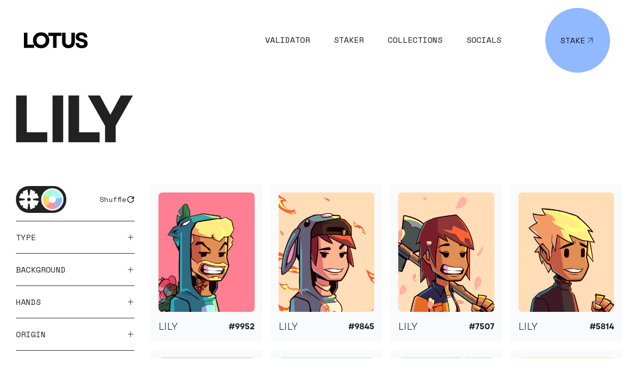

--- FILE ---
content_type: text/html; charset=utf-8
request_url: https://www.thelotus.io/collections/lily/B3AJ8Mi9wgLfGi3KGsUzCjhx1MZ5TP47w7YFXkpck5Kb
body_size: 21436
content:
<!DOCTYPE html><html><head><meta charSet="utf-8"/><meta name="viewport" content="width=device-width"/><title>LILY</title><meta property="og:title" content="LILY"/><meta name="twitter:title" content="LILY"/><meta name="twitter:image" content="https://www.thelotus.io/img/share.png"/><meta property="og:image" content="https://www.thelotus.io/img/share.png"/><meta name="next-head-count" content="7"/><meta property="og:type" content="website"/><meta property="og:url" content="https://www.thelotus.io"/><meta name="twitter:card" content="summary_large_image"/><meta name="twitter:site" content="@LotusGangNFT"/><meta name="twitter:creator" content="@bunjil"/><link rel="icon" type="image/png" sizes="32x32" href="/favicon-32.png"/><link rel="icon" type="image/png" sizes="16x16" href="/favicon-16.png"/><link rel="icon" href="/icon.svg" type="image/svg+xml"/><link rel="apple-touch-icon" href="/apple-touch-icon.png"/><link rel="manifest" href="/manifest.webmanifest"/><link rel="preconnect" href="https://fonts.googleapis.com"/><link rel="preconnect" href="https://fonts.gstatic.com" crossorigin="true"/><link rel="preconnect" href="https://fonts.gstatic.com" crossorigin /><link rel="preload" href="/_next/static/css/034379d9d8f250ab.css" as="style"/><link rel="stylesheet" href="/_next/static/css/034379d9d8f250ab.css" data-n-g=""/><noscript data-n-css=""></noscript><script defer="" nomodule="" src="/_next/static/chunks/polyfills-c67a75d1b6f99dc8.js"></script><script src="/_next/static/chunks/webpack-5c615a95b22342fe.js" defer=""></script><script src="/_next/static/chunks/framework-98a03250f478bc31.js" defer=""></script><script src="/_next/static/chunks/main-de60d1ddcf72563e.js" defer=""></script><script src="/_next/static/chunks/pages/_app-3a9e8847d967e6a5.js" defer=""></script><script src="/_next/static/chunks/1bfc9850-dee6ac40c9640005.js" defer=""></script><script src="/_next/static/chunks/252f366e-6e3abb4eb3acf68f.js" defer=""></script><script src="/_next/static/chunks/d64684d8-07340e5d703dd778.js" defer=""></script><script src="/_next/static/chunks/94726e6d-2c3acc69a9be1f60.js" defer=""></script><script src="/_next/static/chunks/0c428ae2-ce48eb7083b52678.js" defer=""></script><script src="/_next/static/chunks/d7eeaac4-3ea98aa9cf4de74e.js" defer=""></script><script src="/_next/static/chunks/1a48c3c1-19547144b223d7d4.js" defer=""></script><script src="/_next/static/chunks/95b64a6e-666be97d4733ed7d.js" defer=""></script><script src="/_next/static/chunks/6728d85a-ed78cb04d1c3ff0c.js" defer=""></script><script src="/_next/static/chunks/5125-bcf34b4b1d94afaf.js" defer=""></script><script src="/_next/static/chunks/5675-96e7081cd4de195a.js" defer=""></script><script src="/_next/static/chunks/6338-f6617d11cd4ed022.js" defer=""></script><script src="/_next/static/chunks/1195-a60a620a0ed4828e.js" defer=""></script><script src="/_next/static/chunks/7364-e42e09016d247645.js" defer=""></script><script src="/_next/static/chunks/9742-7b29afbf164de5b4.js" defer=""></script><script src="/_next/static/chunks/9069-249069251c5e2939.js" defer=""></script><script src="/_next/static/chunks/pages/collections/%5B%5B...params%5D%5D-6df99d2d0fe93aea.js" defer=""></script><script src="/_next/static/l4_8FPW6VtSgx7FX-nqls/_buildManifest.js" defer=""></script><script src="/_next/static/l4_8FPW6VtSgx7FX-nqls/_ssgManifest.js" defer=""></script><style data-href="https://fonts.googleapis.com/css2?family=Space+Mono:wght@400;700&display=swap">@font-face{font-family:'Space Mono';font-style:normal;font-weight:400;font-display:swap;src:url(https://fonts.gstatic.com/s/spacemono/v13/i7dPIFZifjKcF5UAWdDRUEU.woff) format('woff')}@font-face{font-family:'Space Mono';font-style:normal;font-weight:700;font-display:swap;src:url(https://fonts.gstatic.com/s/spacemono/v13/i7dMIFZifjKcF5UAWdDRaPpZYFE.woff) format('woff')}@font-face{font-family:'Space Mono';font-style:normal;font-weight:400;font-display:swap;src:url(https://fonts.gstatic.com/s/spacemono/v13/i7dPIFZifjKcF5UAWdDRYE58RXi4EwSsbg.woff2) format('woff2');unicode-range:U+0102-0103,U+0110-0111,U+0128-0129,U+0168-0169,U+01A0-01A1,U+01AF-01B0,U+0300-0301,U+0303-0304,U+0308-0309,U+0323,U+0329,U+1EA0-1EF9,U+20AB}@font-face{font-family:'Space Mono';font-style:normal;font-weight:400;font-display:swap;src:url(https://fonts.gstatic.com/s/spacemono/v13/i7dPIFZifjKcF5UAWdDRYE98RXi4EwSsbg.woff2) format('woff2');unicode-range:U+0100-02AF,U+0304,U+0308,U+0329,U+1E00-1E9F,U+1EF2-1EFF,U+2020,U+20A0-20AB,U+20AD-20C0,U+2113,U+2C60-2C7F,U+A720-A7FF}@font-face{font-family:'Space Mono';font-style:normal;font-weight:400;font-display:swap;src:url(https://fonts.gstatic.com/s/spacemono/v13/i7dPIFZifjKcF5UAWdDRYEF8RXi4EwQ.woff2) format('woff2');unicode-range:U+0000-00FF,U+0131,U+0152-0153,U+02BB-02BC,U+02C6,U+02DA,U+02DC,U+0304,U+0308,U+0329,U+2000-206F,U+2074,U+20AC,U+2122,U+2191,U+2193,U+2212,U+2215,U+FEFF,U+FFFD}@font-face{font-family:'Space Mono';font-style:normal;font-weight:700;font-display:swap;src:url(https://fonts.gstatic.com/s/spacemono/v13/i7dMIFZifjKcF5UAWdDRaPpZUFqaHi6WZ3S_Yg.woff2) format('woff2');unicode-range:U+0102-0103,U+0110-0111,U+0128-0129,U+0168-0169,U+01A0-01A1,U+01AF-01B0,U+0300-0301,U+0303-0304,U+0308-0309,U+0323,U+0329,U+1EA0-1EF9,U+20AB}@font-face{font-family:'Space Mono';font-style:normal;font-weight:700;font-display:swap;src:url(https://fonts.gstatic.com/s/spacemono/v13/i7dMIFZifjKcF5UAWdDRaPpZUFuaHi6WZ3S_Yg.woff2) format('woff2');unicode-range:U+0100-02AF,U+0304,U+0308,U+0329,U+1E00-1E9F,U+1EF2-1EFF,U+2020,U+20A0-20AB,U+20AD-20C0,U+2113,U+2C60-2C7F,U+A720-A7FF}@font-face{font-family:'Space Mono';font-style:normal;font-weight:700;font-display:swap;src:url(https://fonts.gstatic.com/s/spacemono/v13/i7dMIFZifjKcF5UAWdDRaPpZUFWaHi6WZ3Q.woff2) format('woff2');unicode-range:U+0000-00FF,U+0131,U+0152-0153,U+02BB-02BC,U+02C6,U+02DA,U+02DC,U+0304,U+0308,U+0329,U+2000-206F,U+2074,U+20AC,U+2122,U+2191,U+2193,U+2212,U+2215,U+FEFF,U+FFFD}</style></head><body><div id="__next"><div id="loading-cursor" class="hidden xl:block opacity-0 overflow-hidden"></div><div style="position:fixed;top:1px;left:1px;width:1px;height:0;padding:0;margin:-1px;overflow:hidden;clip:rect(0, 0, 0, 0);white-space:nowrap;border-width:0;display:none"></div><header id="header" class="top-0 z-[9999] flex items-center w-full px-4 xl:px-12 py-2 text-neutral-900 fixed bg-opacity-75 scroll-"><div class="w-full mx-auto max-w-screen-lily-container flex items-center"><a class="flex items-center" href="/"><svg viewBox="0 0 730 183" fill="none" xmlns="http://www.w3.org/2000/svg" id="logo" class="w-32 transition-transform duration-1000 fill-black"><path d="M1.57952e-06 3.99999H39.75V158.75L22.75 141.75H116.25V179H1.57952e-06V3.99999ZM196.789 182.5C178.789 182.5 162.706 178.667 148.539 171C134.372 163.167 123.289 152.333 115.289 138.5C107.456 124.667 103.539 109 103.539 91.5C103.539 73.8333 107.456 58.1667 115.289 44.5C123.289 30.6667 134.372 19.9167 148.539 12.25C162.706 4.41665 178.789 0.499988 196.789 0.499988C214.956 0.499988 231.039 4.41665 245.039 12.25C259.206 19.9167 270.289 30.6667 278.289 44.5C286.289 58.3333 290.289 74 290.289 91.5C290.289 109.167 286.289 124.917 278.289 138.75C270.289 152.417 259.206 163.167 245.039 171C230.872 178.667 214.789 182.5 196.789 182.5ZM196.789 144.75C207.122 144.75 216.289 142.5 224.289 138C232.289 133.5 238.456 127.25 242.789 119.25C247.289 111.083 249.539 101.833 249.539 91.5C249.539 81.1667 247.289 72 242.789 64C238.456 55.8333 232.289 49.5 224.289 45C216.289 40.5 207.122 38.25 196.789 38.25C186.622 38.25 177.539 40.5 169.539 45C161.539 49.5 155.289 55.8333 150.789 64C146.289 72 144.039 81.1667 144.039 91.5C144.039 101.833 146.289 111.083 150.789 119.25C155.289 127.25 161.539 133.5 169.539 138C177.539 142.5 186.622 144.75 196.789 144.75ZM334.275 18.75H374.025V179H334.275V18.75ZM278.775 3.99999H429.525V41.25H278.775V3.99999ZM509.547 182.5C494.547 182.5 481.464 179.5 470.297 173.5C459.297 167.333 450.88 158.583 445.047 147.25C439.214 135.917 436.297 122.5 436.297 107V3.99999H476.047V104.25C476.047 117.75 478.88 127.917 484.547 134.75C490.214 141.417 498.547 144.75 509.547 144.75C520.714 144.75 529.047 141.417 534.547 134.75C540.214 127.917 543.047 117.75 543.047 104.25V3.99999H582.797V107C582.797 122.5 579.797 135.917 573.797 147.25C567.964 158.583 559.547 167.333 548.547 173.5C537.547 179.5 524.547 182.5 509.547 182.5ZM662.396 182.5C647.896 182.5 635.23 180.083 624.396 175.25C613.73 170.417 605.563 163.583 599.896 154.75C594.23 145.75 591.396 135.25 591.396 123.25H630.396C630.396 131.417 633.23 137.917 638.896 142.75C644.563 147.417 652.313 149.75 662.146 149.75C670.48 149.75 677.063 148.167 681.896 145C686.73 141.667 689.146 137.083 689.146 131.25C689.146 125.25 686.23 120.333 680.396 116.5C674.73 112.5 665.646 109.167 653.146 106.5C639.313 103.5 627.98 99.5833 619.146 94.75C610.313 89.9167 603.73 84 599.396 77C595.063 70 592.896 61.75 592.896 52.25C592.896 41.5833 595.48 32.4167 600.646 24.75C605.98 16.9167 613.563 10.9167 623.396 6.75C633.23 2.58332 644.813 0.499988 658.146 0.499988C671.813 0.499988 683.73 2.91665 693.896 7.74998C704.23 12.4167 712.146 19.0833 717.646 27.75C723.313 36.4167 726.146 46.5833 726.146 58.25H687.896C687.896 50.4167 685.313 44.25 680.146 39.75C674.98 35.25 667.813 33 658.646 33C653.146 33 648.313 33.75 644.146 35.25C640.146 36.5833 637.063 38.6667 634.896 41.5C632.73 44.3333 631.646 47.6667 631.646 51.5C631.646 57 634.313 61.5833 639.646 65.25C644.98 68.9167 654.313 72.25 667.646 75.25C689.48 80.4167 705.23 87.3333 714.896 96C724.563 104.5 729.396 115.75 729.396 129.75C729.396 146.25 723.396 159.167 711.396 168.5C699.563 177.833 683.23 182.5 662.396 182.5Z"></path></svg></a><ul class="w-full xl:w-auto ml-auto font-mono uppercase flex items-center"><li class="hidden xl:inline-block relative mr-12 cursor-pointer group border-b-2 transition-[border] duration-300 border-transparent hover:border-black"><a href="https://stakewiz.com/validator/gangtRyGPTvYWb8K3xS2feJQaCks4iJ7rytFUPtVqSY" target="_blank" rel="noreferrer">Validator</a></li><li class="hidden xl:inline-block border-b-2 mr-12 transition-[border] duration-300 border-transparent hover:border-black"><a href="https://staker.thelotus.io/" target="_blank" rel="noreferrer">STAKER</a></li><li class="hidden xl:inline-block relative mr-12 cursor-pointer group border-b-2 transition-[border] duration-300 border-transparent hover:border-black">Collections<ul class="absolute top-0 pt-10 text-center -translate-x-1/2 left-1/2 w-[200px] pointer-events-none group-hover:pointer-events-auto"><li class="bg-opacity-90 block transition-opacity duration-300 border-b-2 border-transparent opacity-0 pointer-events-none group-hover:opacity-100 group-hover:pointer-events-auto bg-white hover:bg-slate-50"><a class="block p-4 cursor-pointer" href="/collections/lily">LILY</a></li><li class="bg-opacity-90 block transition-opacity duration-300 border-b-2 border-transparent opacity-0 pointer-events-none group-hover:opacity-100 group-hover:pointer-events-auto bg-white hover:bg-slate-50"><a class="block p-4 cursor-pointer" href="/collections/lotus-gang">Lotus Gang</a></li></ul></li><li class="hidden xl:inline-block mr-12 relative cursor-pointer group border-b-2 transition-[border] duration-300 border-transparent hover:border-black">Socials<ul class="absolute top-0 pt-10 space-y-4 text-xl -translate-x-1/2 left-1/2"><li class="transition-opacity duration-300 opacity-0 pointer-events-none group-hover:opacity-100 group-hover:pointer-events-auto"><a href="https://twitter.com/thelotuscorp" target="_blank" rel="noreferrer"><svg stroke="currentColor" fill="currentColor" stroke-width="0" viewBox="0 0 512 512" height="1em" width="1em" xmlns="http://www.w3.org/2000/svg"><path d="M459.37 151.716c.325 4.548.325 9.097.325 13.645 0 138.72-105.583 298.558-298.558 298.558-59.452 0-114.68-17.219-161.137-47.106 8.447.974 16.568 1.299 25.34 1.299 49.055 0 94.213-16.568 130.274-44.832-46.132-.975-84.792-31.188-98.112-72.772 6.498.974 12.995 1.624 19.818 1.624 9.421 0 18.843-1.3 27.614-3.573-48.081-9.747-84.143-51.98-84.143-102.985v-1.299c13.969 7.797 30.214 12.67 47.431 13.319-28.264-18.843-46.781-51.005-46.781-87.391 0-19.492 5.197-37.36 14.294-52.954 51.655 63.675 129.3 105.258 216.365 109.807-1.624-7.797-2.599-15.918-2.599-24.04 0-57.828 46.782-104.934 104.934-104.934 30.213 0 57.502 12.67 76.67 33.137 23.715-4.548 46.456-13.32 66.599-25.34-7.798 24.366-24.366 44.833-46.132 57.827 21.117-2.273 41.584-8.122 60.426-16.243-14.292 20.791-32.161 39.308-52.628 54.253z"></path></svg></a></li><li class="transition-opacity duration-300 delay-200 opacity-0 pointer-events-none group-hover:opacity-100 group-hover:pointer-events-auto"><a href="https://discord.gg/vs8VvHb35k" target="_blank" rel="noreferrer"><svg stroke="currentColor" fill="currentColor" stroke-width="0" viewBox="0 0 640 512" height="1em" width="1em" xmlns="http://www.w3.org/2000/svg"><path d="M524.531,69.836a1.5,1.5,0,0,0-.764-.7A485.065,485.065,0,0,0,404.081,32.03a1.816,1.816,0,0,0-1.923.91,337.461,337.461,0,0,0-14.9,30.6,447.848,447.848,0,0,0-134.426,0,309.541,309.541,0,0,0-15.135-30.6,1.89,1.89,0,0,0-1.924-.91A483.689,483.689,0,0,0,116.085,69.137a1.712,1.712,0,0,0-.788.676C39.068,183.651,18.186,294.69,28.43,404.354a2.016,2.016,0,0,0,.765,1.375A487.666,487.666,0,0,0,176.02,479.918a1.9,1.9,0,0,0,2.063-.676A348.2,348.2,0,0,0,208.12,430.4a1.86,1.86,0,0,0-1.019-2.588,321.173,321.173,0,0,1-45.868-21.853,1.885,1.885,0,0,1-.185-3.126c3.082-2.309,6.166-4.711,9.109-7.137a1.819,1.819,0,0,1,1.9-.256c96.229,43.917,200.41,43.917,295.5,0a1.812,1.812,0,0,1,1.924.233c2.944,2.426,6.027,4.851,9.132,7.16a1.884,1.884,0,0,1-.162,3.126,301.407,301.407,0,0,1-45.89,21.83,1.875,1.875,0,0,0-1,2.611,391.055,391.055,0,0,0,30.014,48.815,1.864,1.864,0,0,0,2.063.7A486.048,486.048,0,0,0,610.7,405.729a1.882,1.882,0,0,0,.765-1.352C623.729,277.594,590.933,167.465,524.531,69.836ZM222.491,337.58c-28.972,0-52.844-26.587-52.844-59.239S193.056,219.1,222.491,219.1c29.665,0,53.306,26.82,52.843,59.239C275.334,310.993,251.924,337.58,222.491,337.58Zm195.38,0c-28.971,0-52.843-26.587-52.843-59.239S388.437,219.1,417.871,219.1c29.667,0,53.307,26.82,52.844,59.239C470.715,310.993,447.538,337.58,417.871,337.58Z"></path></svg></a></li></ul></li></ul><div class="p-2"><a href="https://stakewiz.com/validator/gangtRyGPTvYWb8K3xS2feJQaCks4iJ7rytFUPtVqSY" target="_blank" rel="noreferrer" class="hidden xl:flex items-center justify-center gap-1 rounded-full uppercase text-neutral-900 w-[130px] h-[130px] ml-8  transition duration-1000">Stake<svg width="20" height="20" viewBox="0 0 20 20" fill="none" xmlns="http://www.w3.org/2000/svg"><path d="M5.46702 14.583L14.3059 5.74412" stroke="#222222" stroke-linecap="round" stroke-linejoin="round"></path><path d="M14.3059 14.0762V5.74284H5.97257" stroke="#222222" stroke-linecap="round" stroke-linejoin="round"></path></svg></a></div></div><svg stroke="currentColor" fill="currentColor" stroke-width="0" viewBox="0 0 20 20" aria-hidden="true" class="ml-auto shrink-0 text-3xl cursor-pointer xl:hidden" height="1em" width="1em" xmlns="http://www.w3.org/2000/svg"><path fill-rule="evenodd" d="M3 5a1 1 0 011-1h12a1 1 0 110 2H4a1 1 0 01-1-1zM3 10a1 1 0 011-1h6a1 1 0 110 2H4a1 1 0 01-1-1zM3 15a1 1 0 011-1h12a1 1 0 110 2H4a1 1 0 01-1-1z" clip-rule="evenodd"></path></svg></header><div class="w-screen min-h-screen text-neutral-900 bg-lily-blue"><div class="relative"><div class="relative w-full bg-white text-lily-black pb-28"><div class="relative flex flex-col w-full px-4 py-32 mx-auto lg:px-8 lg:pt-48 max-w-[1480px]"><div id="masthead" class="flex items-center justify-between gap-4"><div class="block w-full mb-4"><h1 class="w-full mb-10 font-sans text-6xl font-bold lg:text-8xl"><svg viewBox="0 0 200 80" fill="none" xmlns="http://www.w3.org/2000/svg" class="w-full max-w-[136px] lg:max-w-[235px]"><path d="M0.333984 0H18.5054V70.7429L10.734 62.9714H53.4768V80H0.333984V0Z" fill="#222222"></path><path d="M62.4902 0H80.6617V80H62.4902V0Z" fill="#222222"></path><path d="M89.6777 0H107.849V70.7429L100.078 62.9714H142.821V80H89.6777V0Z" fill="#222222"></path><path d="M122.641 0H143.326L153.269 18.5143L162.412 35.2H160.012L169.155 18.5143L178.983 0H199.669L168.469 54.9714H153.841L122.641 0ZM152.126 46.5143H170.298V80H152.126V46.5143Z" fill="#222222"></path></svg></h1></div></div><div class="grid-cols-9 lg:grid"><div class="flex items-center justify-start w-full mb-2 lg:mb-4 lg:hidden"><button class="flex items-center gap-2 mr-4"><svg stroke="currentColor" fill="currentColor" stroke-width="0" viewBox="0 0 512 512" height="1em" width="1em" xmlns="http://www.w3.org/2000/svg"><path d="M487.976 0H24.028C2.71 0-8.047 25.866 7.058 40.971L192 225.941V432c0 7.831 3.821 15.17 10.237 19.662l80 55.98C298.02 518.69 320 507.493 320 487.98V225.941l184.947-184.97C520.021 25.896 509.338 0 487.976 0z"></path></svg> Filter</button><button class="flex items-center gap-2 p-2 group"><svg stroke="currentColor" fill="currentColor" stroke-width="0" viewBox="0 0 24 24" class="transition duration-1000 group-hover:rotate-[360deg]" height="1em" width="1em" xmlns="http://www.w3.org/2000/svg"><path fill="none" stroke="#000" stroke-width="2" d="M20,8 C18.5974037,5.04031171 15.536972,3 12,3 C7.02943725,3 3,7.02943725 3,12 C3,16.9705627 7.02943725,21 12,21 L12,21 C16.9705627,21 21,16.9705627 21,12 M21,3 L21,9 L15,9"></path></svg>Shuffle</button></div><div class="hidden lg:block col-span-2"><div class="overflow-auto lg:sticky lg:mt-8 filter-listing lg:top-24 xl:top-44 lg:mb-60"><div class="flex items-center justify-between pb-4 pr-6"><label class="relative inline-flex items-center cursor-pointer"><input type="checkbox" class="sr-only peer" checked=""/><div class="flex items-center justify-between w-[101px] h-[54px] rounded-full bg-lily-black"><svg width="40" height="40" viewBox="0 0 40 40" fill="none" xmlns="http://www.w3.org/2000/svg" class="ml-[6px]"><path d="M28.2753 20C28.2753 19.5908 28.2455 19.1861 28.1879 18.7883L39.9986 17.0411L35.8656 7.47159L31.4856 8.51277L32.5268 4.1327L22.9579 0L21.2108 11.811C20.813 11.7534 20.4088 11.7236 19.9991 11.7236C19.5894 11.7236 19.1852 11.7534 18.7874 11.811L17.0407 0L7.47188 4.13315L8.51303 8.51322L4.13306 7.47205L0 17.0411L11.8102 18.7974C11.7526 19.1925 11.7234 19.5935 11.7234 19.9995C11.7234 20.4056 11.7526 20.8066 11.8102 21.2017L0 22.9585L4.13306 32.5279L8.51303 31.4868L7.47188 35.8668L17.0412 40L18.7883 28.189C19.1861 28.2466 19.5903 28.2764 20 28.2764C20.4097 28.2764 20.8139 28.2466 21.2117 28.189L22.9588 40L32.5281 35.8668L31.487 31.4868L35.8669 32.5279L40 22.9585L28.1893 21.2113C28.2469 20.8135 28.2766 20.4092 28.2766 19.9995L28.2753 20ZM22.5542 22.5552C21.9835 23.1263 21.2698 23.466 20.5281 23.5753C20.3525 23.6009 20.1756 23.6137 19.9991 23.6137C19.8226 23.6137 19.6456 23.6004 19.4701 23.5753C18.7284 23.466 18.0146 23.1267 17.444 22.5552C16.8701 21.9813 16.5295 21.262 16.4225 20.5167C16.3731 20.1742 16.3731 19.8262 16.4225 19.4838C16.5295 18.7384 16.8697 18.0196 17.444 17.4453C18.0146 16.8742 18.7284 16.5344 19.4701 16.4252C19.6456 16.3995 19.8226 16.3867 19.9991 16.3867C20.1756 16.3867 20.3525 16.4 20.5281 16.4252C21.2698 16.5344 21.9835 16.8737 22.5542 17.4453C23.1253 18.0164 23.465 18.7306 23.5743 19.4714C23.6255 19.8217 23.6255 20.1788 23.5743 20.529C23.465 21.2698 23.1257 21.984 22.5542 22.5552Z" fill="white"></path></svg><svg width="39" height="38" viewBox="0 0 39 38" fill="none" xmlns="http://www.w3.org/2000/svg" class="ml-auto mr-[6px]"><path d="M17.3766 26.9543C15.9625 26.3237 14.972 24.9227 14.9342 23.2876H14.9304V12.1289H10.8547V23.1819C10.8547 23.7861 10.9189 24.3714 11.0437 24.9378C11.4407 26.7693 12.4502 28.3666 13.8491 29.5184C14.1893 29.7978 14.5485 30.0508 14.9304 30.2698C15.9474 30.8627 17.1006 31.2441 18.3331 31.3536V27.2489C18.0004 27.1884 17.679 27.0865 17.3766 26.9543V26.9543ZM37.8761 15.7729C36.4242 15.7918 35.014 15.9693 33.6605 16.2978C31.9213 16.7132 30.2766 17.3703 28.7643 18.2313V23.3518C30.2351 22.1472 31.9402 21.2258 33.8004 20.6556C33.3693 24.4431 31.5054 27.7964 28.7643 30.1641V35.3602C34.0953 32.2146 37.7551 26.554 38.1142 20.0099C38.1331 19.6587 38.1445 19.3075 38.1445 18.9525C38.1445 17.8687 38.0537 16.8076 37.8798 15.7729H37.8761ZM9.37638 18.2275C7.86028 17.3703 6.21563 16.717 4.48025 16.3016C3.12672 15.9731 1.71648 15.7918 0.264656 15.7767C0.0907392 16.8114 0 17.8725 0 18.9563C0 19.3113 0.0113424 19.6624 0.0302464 20.0136C0.389422 26.554 4.04924 32.2183 9.38016 35.3639V30.1679C6.63908 27.804 4.77137 24.4469 4.34414 20.6594C6.20429 21.2258 7.90943 22.151 9.38016 23.3556V18.2313L9.37638 18.2275Z" fill="white"></path><path d="M19.0711 5.42641L23.2111 10.6527V14.4289C24.8898 15.2257 26.3076 16.4907 27.2868 18.0541V10.6527L22.5911 4.56544L19.0711 0L15.5512 4.56544L10.8555 10.6527H14.9312L19.0711 5.42641V5.42641Z" fill="white"></path><path d="M23.1428 16.0525C23.037 15.9921 22.9273 15.9317 22.8177 15.875C22.7799 15.8562 22.7421 15.8335 22.7005 15.8146C22.5568 15.7429 22.4131 15.6749 22.2619 15.6145C22.2543 15.6145 22.2505 15.6107 22.243 15.6069C22.1031 15.5465 21.9594 15.4936 21.812 15.4408C21.7666 15.4257 21.7175 15.4106 21.6721 15.3917C21.5624 15.3539 21.449 15.3199 21.3356 15.2897C21.2864 15.2746 21.2411 15.2633 21.1919 15.2482C21.0369 15.2067 20.8781 15.1689 20.7193 15.1349C20.7118 15.1349 20.7042 15.1349 20.6966 15.1311C20.5454 15.1009 20.3904 15.0745 20.2316 15.0518C20.1825 15.0443 20.1333 15.0405 20.0804 15.0329C19.9594 15.0178 19.8384 15.0065 19.7174 14.9952C19.6683 14.9914 19.6191 14.9876 19.5662 14.9839C19.3998 14.9725 19.2297 14.9688 19.0596 14.9688C18.1257 14.9688 17.2296 15.1236 16.3941 15.4106V20.0138C16.9347 19.5568 17.5964 19.2359 18.3223 19.1075C18.5605 19.0659 18.8062 19.0433 19.0596 19.0433C19.3129 19.0433 19.5586 19.0659 19.7968 19.1075C21.1314 19.3492 22.2468 20.2252 22.8063 21.4185C23.0332 21.8943 23.1693 22.4192 23.1957 22.9743C23.1957 22.9705 23.1957 22.9668 23.2033 22.9668V23.2877C23.1617 24.9228 22.1712 26.32 20.7609 26.9544C20.4584 27.0904 20.1371 27.1923 19.8006 27.2528V31.3575C21.0331 31.248 22.1901 30.8666 23.2033 30.2737V33.1852C23.1655 33.1965 23.1277 33.2078 23.0899 33.2154C22.035 33.5099 20.9348 33.695 19.8006 33.7478C19.5662 33.7592 19.328 33.7667 19.0936 33.7667H19.0369C18.7987 33.7667 18.5605 33.7592 18.3261 33.7478C17.1918 33.6912 16.0878 33.5099 15.0368 33.2154C14.999 33.2041 14.9612 33.1927 14.9234 33.1852C14.8591 33.1663 14.791 33.1437 14.723 33.1248C13.3921 32.7169 12.1445 32.1316 11.0027 31.3877C10.9497 31.3575 10.8968 31.3235 10.8477 31.2858V36.1457C12.031 36.7122 13.2787 37.1578 14.5831 37.4712C15.9366 37.7997 17.3506 37.981 18.8025 37.9961C18.8894 37.9999 18.9802 37.9999 19.0671 37.9999C19.1541 37.9999 19.2448 37.9999 19.3318 37.9961C20.7836 37.9772 22.1938 37.7997 23.5474 37.4712C24.8517 37.1578 26.1032 36.7122 27.2828 36.1457V23.1782C27.2828 20.1271 25.6117 17.4648 23.139 16.0525H23.1428Z" fill="white"></path></svg></div><div class="w-[46px] h-[46px] peer-checked:translate-x-[46px] absolute top-[4px] left-[4px] transition-all"><svg width="46" height="46" viewBox="0 0 46 46" fill="none" xmlns="http://www.w3.org/2000/svg" class="w-full h-full animate-spin"><circle cx="23" cy="23" r="22.5" fill="white"></circle><path d="M23.0565 23.0067L4.51562 16.9824C7.17725 8.79058 14.4432 3.51172 23.0565 3.51172V23.0067Z" fill="#FFD462"></path><path d="M23.0567 23.0067L11.5979 38.7781C4.62941 33.7154 1.85421 25.1743 4.51584 16.9824L23.0567 23.0067V23.0067Z" fill="#FF9596"></path><path d="M23.0564 23.0068L34.5152 38.7783C27.5467 43.841 18.5662 43.841 11.5977 38.7783L23.0564 23.0068Z" fill="#91B9FF"></path><path d="M23.0566 23.0067L41.5975 16.9824C44.2591 25.1743 41.4839 33.7154 34.5154 38.7781L23.0566 23.0067Z" fill="#A6F7F8"></path><path d="M23.0566 23.0067V3.51172C31.6699 3.51172 38.9359 8.79058 41.5975 16.9824L23.0566 23.0067V23.0067Z" fill="#A9F9CD"></path><path d="M23.0564 29.9673C26.8802 29.9673 29.98 26.8675 29.98 23.0437C29.98 19.2199 26.8802 16.1201 23.0564 16.1201C19.2326 16.1201 16.1328 19.2199 16.1328 23.0437C16.1328 26.8675 19.2326 29.9673 23.0564 29.9673Z" fill="white"></path></svg></div></label><button class="items-center hidden gap-2 p-2 ml-auto text-sm select-none lg:flex group">Shuffle<svg stroke="currentColor" fill="currentColor" stroke-width="0" viewBox="0 0 24 24" class="transition duration-1000 group-hover:rotate-[360deg] text-base" height="1em" width="1em" xmlns="http://www.w3.org/2000/svg"><path fill="none" stroke="#000" stroke-width="2" d="M20,8 C18.5974037,5.04031171 15.536972,3 12,3 C7.02943725,3 3,7.02943725 3,12 C3,16.9705627 7.02943725,21 12,21 L12,21 C16.9705627,21 21,16.9705627 21,12 M21,3 L21,9 L15,9"></path></svg></button></div><ul class="w-full"><li class="w-full pr-8 font-bold first:mt-0"><button class="flex items-center justify-between w-full py-5 font-light uppercase border-t border-lily-black" id="headlessui-disclosure-button-:R4dbkm:" type="button" aria-expanded="false" data-headlessui-state="">Type<svg stroke="currentColor" fill="currentColor" stroke-width="0" t="1551322312294" viewBox="0 0 1024 1024" version="1.1" height="1em" width="1em" xmlns="http://www.w3.org/2000/svg"><defs></defs><path d="M474 152m8 0l60 0q8 0 8 8l0 704q0 8-8 8l-60 0q-8 0-8-8l0-704q0-8 8-8Z"></path><path d="M168 474m8 0l672 0q8 0 8 8l0 60q0 8-8 8l-672 0q-8 0-8-8l0-60q0-8 8-8Z"></path></svg></button></li><li class="w-full pr-8 font-bold first:mt-0"><button class="flex items-center justify-between w-full py-5 font-light uppercase border-t border-lily-black" id="headlessui-disclosure-button-:R4lbkm:" type="button" aria-expanded="false" data-headlessui-state="">Background<svg stroke="currentColor" fill="currentColor" stroke-width="0" t="1551322312294" viewBox="0 0 1024 1024" version="1.1" height="1em" width="1em" xmlns="http://www.w3.org/2000/svg"><defs></defs><path d="M474 152m8 0l60 0q8 0 8 8l0 704q0 8-8 8l-60 0q-8 0-8-8l0-704q0-8 8-8Z"></path><path d="M168 474m8 0l672 0q8 0 8 8l0 60q0 8-8 8l-672 0q-8 0-8-8l0-60q0-8 8-8Z"></path></svg></button></li><li class="w-full pr-8 font-bold first:mt-0"><button class="flex items-center justify-between w-full py-5 font-light uppercase border-t border-lily-black" id="headlessui-disclosure-button-:R4tbkm:" type="button" aria-expanded="false" data-headlessui-state="">Hands<svg stroke="currentColor" fill="currentColor" stroke-width="0" t="1551322312294" viewBox="0 0 1024 1024" version="1.1" height="1em" width="1em" xmlns="http://www.w3.org/2000/svg"><defs></defs><path d="M474 152m8 0l60 0q8 0 8 8l0 704q0 8-8 8l-60 0q-8 0-8-8l0-704q0-8 8-8Z"></path><path d="M168 474m8 0l672 0q8 0 8 8l0 60q0 8-8 8l-672 0q-8 0-8-8l0-60q0-8 8-8Z"></path></svg></button></li><li class="w-full pr-8 font-bold first:mt-0"><button class="flex items-center justify-between w-full py-5 font-light uppercase border-t border-lily-black" id="headlessui-disclosure-button-:R55bkm:" type="button" aria-expanded="false" data-headlessui-state="">Origin<svg stroke="currentColor" fill="currentColor" stroke-width="0" t="1551322312294" viewBox="0 0 1024 1024" version="1.1" height="1em" width="1em" xmlns="http://www.w3.org/2000/svg"><defs></defs><path d="M474 152m8 0l60 0q8 0 8 8l0 704q0 8-8 8l-60 0q-8 0-8-8l0-704q0-8 8-8Z"></path><path d="M168 474m8 0l672 0q8 0 8 8l0 60q0 8-8 8l-672 0q-8 0-8-8l0-60q0-8 8-8Z"></path></svg></button></li><li class="w-full pr-8 font-bold first:mt-0"><button class="flex items-center justify-between w-full py-5 font-light uppercase border-t border-lily-black" id="headlessui-disclosure-button-:R5dbkm:" type="button" aria-expanded="false" data-headlessui-state="">Eyes<svg stroke="currentColor" fill="currentColor" stroke-width="0" t="1551322312294" viewBox="0 0 1024 1024" version="1.1" height="1em" width="1em" xmlns="http://www.w3.org/2000/svg"><defs></defs><path d="M474 152m8 0l60 0q8 0 8 8l0 704q0 8-8 8l-60 0q-8 0-8-8l0-704q0-8 8-8Z"></path><path d="M168 474m8 0l672 0q8 0 8 8l0 60q0 8-8 8l-672 0q-8 0-8-8l0-60q0-8 8-8Z"></path></svg></button></li><li class="w-full pr-8 font-bold first:mt-0"><button class="flex items-center justify-between w-full py-5 font-light uppercase border-t border-lily-black" id="headlessui-disclosure-button-:R5lbkm:" type="button" aria-expanded="false" data-headlessui-state="">Mouth<svg stroke="currentColor" fill="currentColor" stroke-width="0" t="1551322312294" viewBox="0 0 1024 1024" version="1.1" height="1em" width="1em" xmlns="http://www.w3.org/2000/svg"><defs></defs><path d="M474 152m8 0l60 0q8 0 8 8l0 704q0 8-8 8l-60 0q-8 0-8-8l0-704q0-8 8-8Z"></path><path d="M168 474m8 0l672 0q8 0 8 8l0 60q0 8-8 8l-672 0q-8 0-8-8l0-60q0-8 8-8Z"></path></svg></button></li><li class="w-full pr-8 font-bold first:mt-0"><button class="flex items-center justify-between w-full py-5 font-light uppercase border-t border-lily-black" id="headlessui-disclosure-button-:R5tbkm:" type="button" aria-expanded="false" data-headlessui-state="">Clothing<svg stroke="currentColor" fill="currentColor" stroke-width="0" t="1551322312294" viewBox="0 0 1024 1024" version="1.1" height="1em" width="1em" xmlns="http://www.w3.org/2000/svg"><defs></defs><path d="M474 152m8 0l60 0q8 0 8 8l0 704q0 8-8 8l-60 0q-8 0-8-8l0-704q0-8 8-8Z"></path><path d="M168 474m8 0l672 0q8 0 8 8l0 60q0 8-8 8l-672 0q-8 0-8-8l0-60q0-8 8-8Z"></path></svg></button></li><li class="w-full pr-8 font-bold first:mt-0"><button class="flex items-center justify-between w-full py-5 font-light uppercase border-t border-lily-black" id="headlessui-disclosure-button-:R65bkm:" type="button" aria-expanded="false" data-headlessui-state="">Accessories<svg stroke="currentColor" fill="currentColor" stroke-width="0" t="1551322312294" viewBox="0 0 1024 1024" version="1.1" height="1em" width="1em" xmlns="http://www.w3.org/2000/svg"><defs></defs><path d="M474 152m8 0l60 0q8 0 8 8l0 704q0 8-8 8l-60 0q-8 0-8-8l0-704q0-8 8-8Z"></path><path d="M168 474m8 0l672 0q8 0 8 8l0 60q0 8-8 8l-672 0q-8 0-8-8l0-60q0-8 8-8Z"></path></svg></button></li><li class="w-full pr-8 font-bold first:mt-0"><button class="flex items-center justify-between w-full py-5 font-light uppercase border-t border-lily-black" id="headlessui-disclosure-button-:R6dbkm:" type="button" aria-expanded="false" data-headlessui-state="">Eyewear<svg stroke="currentColor" fill="currentColor" stroke-width="0" t="1551322312294" viewBox="0 0 1024 1024" version="1.1" height="1em" width="1em" xmlns="http://www.w3.org/2000/svg"><defs></defs><path d="M474 152m8 0l60 0q8 0 8 8l0 704q0 8-8 8l-60 0q-8 0-8-8l0-704q0-8 8-8Z"></path><path d="M168 474m8 0l672 0q8 0 8 8l0 60q0 8-8 8l-672 0q-8 0-8-8l0-60q0-8 8-8Z"></path></svg></button></li><li class="w-full pr-8 font-bold first:mt-0"><button class="flex items-center justify-between w-full py-5 font-light uppercase border-t border-lily-black" id="headlessui-disclosure-button-:R6lbkm:" type="button" aria-expanded="false" data-headlessui-state="">Hair<svg stroke="currentColor" fill="currentColor" stroke-width="0" t="1551322312294" viewBox="0 0 1024 1024" version="1.1" height="1em" width="1em" xmlns="http://www.w3.org/2000/svg"><defs></defs><path d="M474 152m8 0l60 0q8 0 8 8l0 704q0 8-8 8l-60 0q-8 0-8-8l0-704q0-8 8-8Z"></path><path d="M168 474m8 0l672 0q8 0 8 8l0 60q0 8-8 8l-672 0q-8 0-8-8l0-60q0-8 8-8Z"></path></svg></button></li><li class="w-full pr-8 font-bold first:mt-0"><button class="flex items-center justify-between w-full py-5 font-light uppercase border-t border-lily-black" id="headlessui-disclosure-button-:R6tbkm:" type="button" aria-expanded="false" data-headlessui-state="">Headgear<svg stroke="currentColor" fill="currentColor" stroke-width="0" t="1551322312294" viewBox="0 0 1024 1024" version="1.1" height="1em" width="1em" xmlns="http://www.w3.org/2000/svg"><defs></defs><path d="M474 152m8 0l60 0q8 0 8 8l0 704q0 8-8 8l-60 0q-8 0-8-8l0-704q0-8 8-8Z"></path><path d="M168 474m8 0l672 0q8 0 8 8l0 60q0 8-8 8l-672 0q-8 0-8-8l0-60q0-8 8-8Z"></path></svg></button></li><li class="w-full pr-8 font-bold first:mt-0"><button class="flex items-center justify-between w-full py-5 font-light uppercase border-t border-lily-black" id="headlessui-disclosure-button-:R75bkm:" type="button" aria-expanded="false" data-headlessui-state="">Aura<svg stroke="currentColor" fill="currentColor" stroke-width="0" t="1551322312294" viewBox="0 0 1024 1024" version="1.1" height="1em" width="1em" xmlns="http://www.w3.org/2000/svg"><defs></defs><path d="M474 152m8 0l60 0q8 0 8 8l0 704q0 8-8 8l-60 0q-8 0-8-8l0-704q0-8 8-8Z"></path><path d="M168 474m8 0l672 0q8 0 8 8l0 60q0 8-8 8l-672 0q-8 0-8-8l0-60q0-8 8-8Z"></path></svg></button></li></ul></div></div><div class="flex flex-col items-center col-span-7 lg:mt-[29px]"><div class="grid w-full grid-cols-2 gap-4 mb-16 sm:grid-cols-3 xl:grid-cols-4"><div class="p-4 transition rounded-lg bg-gray-50 hover:scale-105"><a href="/collections/lily/F1DU2qeddGu99u5ijfg9G9tCzsdUZo3akaG2dPM8fVvH"><div class="relative w-full h-[160px] md:h-[200px] lg:h-[240px] bg-slate-50 flex items-center justify-center"><span style="display:inherit"><span style="display:inline-block;background-color:#aaa;width:10px;height:10px;margin:2px;border-radius:100%;animation:react-spinners-BeatLoader-beat 0.7s 0s infinite linear;animation-fill-mode:both"></span><span style="display:inline-block;background-color:#aaa;width:10px;height:10px;margin:2px;border-radius:100%;animation:react-spinners-BeatLoader-beat 0.7s 0.35s infinite linear;animation-fill-mode:both"></span><span style="display:inline-block;background-color:#aaa;width:10px;height:10px;margin:2px;border-radius:100%;animation:react-spinners-BeatLoader-beat 0.7s 0s infinite linear;animation-fill-mode:both"></span></span><div class="absolute top-0 left-0 w-full h-full"><span style="box-sizing:border-box;display:block;overflow:hidden;width:initial;height:initial;background:none;opacity:1;border:0;margin:0;padding:0;position:absolute;top:0;left:0;bottom:0;right:0"><img src="[data-uri]" decoding="async" data-nimg="fill" class="object-cover rounded-lg" style="position:absolute;top:0;left:0;bottom:0;right:0;box-sizing:border-box;padding:0;border:none;margin:auto;display:block;width:0;height:0;min-width:100%;max-width:100%;min-height:100%;max-height:100%"/><noscript><img sizes="100vw" srcSet="/_next/image?url=https%3A%2F%2Flotusgang-assets.sfo3.cdn.digitaloceanspaces.com%2Fcollections%2Flily%2Fwebp%2FF1DU2qeddGu99u5ijfg9G9tCzsdUZo3akaG2dPM8fVvH.webp&amp;w=640&amp;q=100 640w, /_next/image?url=https%3A%2F%2Flotusgang-assets.sfo3.cdn.digitaloceanspaces.com%2Fcollections%2Flily%2Fwebp%2FF1DU2qeddGu99u5ijfg9G9tCzsdUZo3akaG2dPM8fVvH.webp&amp;w=750&amp;q=100 750w, /_next/image?url=https%3A%2F%2Flotusgang-assets.sfo3.cdn.digitaloceanspaces.com%2Fcollections%2Flily%2Fwebp%2FF1DU2qeddGu99u5ijfg9G9tCzsdUZo3akaG2dPM8fVvH.webp&amp;w=828&amp;q=100 828w, /_next/image?url=https%3A%2F%2Flotusgang-assets.sfo3.cdn.digitaloceanspaces.com%2Fcollections%2Flily%2Fwebp%2FF1DU2qeddGu99u5ijfg9G9tCzsdUZo3akaG2dPM8fVvH.webp&amp;w=1080&amp;q=100 1080w, /_next/image?url=https%3A%2F%2Flotusgang-assets.sfo3.cdn.digitaloceanspaces.com%2Fcollections%2Flily%2Fwebp%2FF1DU2qeddGu99u5ijfg9G9tCzsdUZo3akaG2dPM8fVvH.webp&amp;w=1200&amp;q=100 1200w, /_next/image?url=https%3A%2F%2Flotusgang-assets.sfo3.cdn.digitaloceanspaces.com%2Fcollections%2Flily%2Fwebp%2FF1DU2qeddGu99u5ijfg9G9tCzsdUZo3akaG2dPM8fVvH.webp&amp;w=1920&amp;q=100 1920w, /_next/image?url=https%3A%2F%2Flotusgang-assets.sfo3.cdn.digitaloceanspaces.com%2Fcollections%2Flily%2Fwebp%2FF1DU2qeddGu99u5ijfg9G9tCzsdUZo3akaG2dPM8fVvH.webp&amp;w=2048&amp;q=100 2048w, /_next/image?url=https%3A%2F%2Flotusgang-assets.sfo3.cdn.digitaloceanspaces.com%2Fcollections%2Flily%2Fwebp%2FF1DU2qeddGu99u5ijfg9G9tCzsdUZo3akaG2dPM8fVvH.webp&amp;w=3840&amp;q=100 3840w" src="/_next/image?url=https%3A%2F%2Flotusgang-assets.sfo3.cdn.digitaloceanspaces.com%2Fcollections%2Flily%2Fwebp%2FF1DU2qeddGu99u5ijfg9G9tCzsdUZo3akaG2dPM8fVvH.webp&amp;w=3840&amp;q=100" decoding="async" data-nimg="fill" style="position:absolute;top:0;left:0;bottom:0;right:0;box-sizing:border-box;padding:0;border:none;margin:auto;display:block;width:0;height:0;min-width:100%;max-width:100%;min-height:100%;max-height:100%" class="object-cover rounded-lg" loading="lazy"/></noscript></span></div></div><div class="flex items-center justify-between mt-4 font-sans"><h3 class="text-xl">LILY</h3><h4 class="font-semibold">#9952</h4></div></a></div><div class="p-4 transition rounded-lg bg-gray-50 hover:scale-105"><a href="/collections/lily/C9QmnQfXu31dNFfDFhPtJk1e6AvF2dzLPonu55Hev2w2"><div class="relative w-full h-[160px] md:h-[200px] lg:h-[240px] bg-slate-50 flex items-center justify-center"><span style="display:inherit"><span style="display:inline-block;background-color:#aaa;width:10px;height:10px;margin:2px;border-radius:100%;animation:react-spinners-BeatLoader-beat 0.7s 0s infinite linear;animation-fill-mode:both"></span><span style="display:inline-block;background-color:#aaa;width:10px;height:10px;margin:2px;border-radius:100%;animation:react-spinners-BeatLoader-beat 0.7s 0.35s infinite linear;animation-fill-mode:both"></span><span style="display:inline-block;background-color:#aaa;width:10px;height:10px;margin:2px;border-radius:100%;animation:react-spinners-BeatLoader-beat 0.7s 0s infinite linear;animation-fill-mode:both"></span></span><div class="absolute top-0 left-0 w-full h-full"><span style="box-sizing:border-box;display:block;overflow:hidden;width:initial;height:initial;background:none;opacity:1;border:0;margin:0;padding:0;position:absolute;top:0;left:0;bottom:0;right:0"><img src="[data-uri]" decoding="async" data-nimg="fill" class="object-cover rounded-lg" style="position:absolute;top:0;left:0;bottom:0;right:0;box-sizing:border-box;padding:0;border:none;margin:auto;display:block;width:0;height:0;min-width:100%;max-width:100%;min-height:100%;max-height:100%"/><noscript><img sizes="100vw" srcSet="/_next/image?url=https%3A%2F%2Flotusgang-assets.sfo3.cdn.digitaloceanspaces.com%2Fcollections%2Flily%2Fwebp%2FC9QmnQfXu31dNFfDFhPtJk1e6AvF2dzLPonu55Hev2w2.webp&amp;w=640&amp;q=100 640w, /_next/image?url=https%3A%2F%2Flotusgang-assets.sfo3.cdn.digitaloceanspaces.com%2Fcollections%2Flily%2Fwebp%2FC9QmnQfXu31dNFfDFhPtJk1e6AvF2dzLPonu55Hev2w2.webp&amp;w=750&amp;q=100 750w, /_next/image?url=https%3A%2F%2Flotusgang-assets.sfo3.cdn.digitaloceanspaces.com%2Fcollections%2Flily%2Fwebp%2FC9QmnQfXu31dNFfDFhPtJk1e6AvF2dzLPonu55Hev2w2.webp&amp;w=828&amp;q=100 828w, /_next/image?url=https%3A%2F%2Flotusgang-assets.sfo3.cdn.digitaloceanspaces.com%2Fcollections%2Flily%2Fwebp%2FC9QmnQfXu31dNFfDFhPtJk1e6AvF2dzLPonu55Hev2w2.webp&amp;w=1080&amp;q=100 1080w, /_next/image?url=https%3A%2F%2Flotusgang-assets.sfo3.cdn.digitaloceanspaces.com%2Fcollections%2Flily%2Fwebp%2FC9QmnQfXu31dNFfDFhPtJk1e6AvF2dzLPonu55Hev2w2.webp&amp;w=1200&amp;q=100 1200w, /_next/image?url=https%3A%2F%2Flotusgang-assets.sfo3.cdn.digitaloceanspaces.com%2Fcollections%2Flily%2Fwebp%2FC9QmnQfXu31dNFfDFhPtJk1e6AvF2dzLPonu55Hev2w2.webp&amp;w=1920&amp;q=100 1920w, /_next/image?url=https%3A%2F%2Flotusgang-assets.sfo3.cdn.digitaloceanspaces.com%2Fcollections%2Flily%2Fwebp%2FC9QmnQfXu31dNFfDFhPtJk1e6AvF2dzLPonu55Hev2w2.webp&amp;w=2048&amp;q=100 2048w, /_next/image?url=https%3A%2F%2Flotusgang-assets.sfo3.cdn.digitaloceanspaces.com%2Fcollections%2Flily%2Fwebp%2FC9QmnQfXu31dNFfDFhPtJk1e6AvF2dzLPonu55Hev2w2.webp&amp;w=3840&amp;q=100 3840w" src="/_next/image?url=https%3A%2F%2Flotusgang-assets.sfo3.cdn.digitaloceanspaces.com%2Fcollections%2Flily%2Fwebp%2FC9QmnQfXu31dNFfDFhPtJk1e6AvF2dzLPonu55Hev2w2.webp&amp;w=3840&amp;q=100" decoding="async" data-nimg="fill" style="position:absolute;top:0;left:0;bottom:0;right:0;box-sizing:border-box;padding:0;border:none;margin:auto;display:block;width:0;height:0;min-width:100%;max-width:100%;min-height:100%;max-height:100%" class="object-cover rounded-lg" loading="lazy"/></noscript></span></div></div><div class="flex items-center justify-between mt-4 font-sans"><h3 class="text-xl">LILY</h3><h4 class="font-semibold">#9845</h4></div></a></div><div class="p-4 transition rounded-lg bg-gray-50 hover:scale-105"><a href="/collections/lily/62pTrUP9kQjMLnRsXw8muEyKEnDKQfkf1W6sxokvwVCV"><div class="relative w-full h-[160px] md:h-[200px] lg:h-[240px] bg-slate-50 flex items-center justify-center"><span style="display:inherit"><span style="display:inline-block;background-color:#aaa;width:10px;height:10px;margin:2px;border-radius:100%;animation:react-spinners-BeatLoader-beat 0.7s 0s infinite linear;animation-fill-mode:both"></span><span style="display:inline-block;background-color:#aaa;width:10px;height:10px;margin:2px;border-radius:100%;animation:react-spinners-BeatLoader-beat 0.7s 0.35s infinite linear;animation-fill-mode:both"></span><span style="display:inline-block;background-color:#aaa;width:10px;height:10px;margin:2px;border-radius:100%;animation:react-spinners-BeatLoader-beat 0.7s 0s infinite linear;animation-fill-mode:both"></span></span><div class="absolute top-0 left-0 w-full h-full"><span style="box-sizing:border-box;display:block;overflow:hidden;width:initial;height:initial;background:none;opacity:1;border:0;margin:0;padding:0;position:absolute;top:0;left:0;bottom:0;right:0"><img src="[data-uri]" decoding="async" data-nimg="fill" class="object-cover rounded-lg" style="position:absolute;top:0;left:0;bottom:0;right:0;box-sizing:border-box;padding:0;border:none;margin:auto;display:block;width:0;height:0;min-width:100%;max-width:100%;min-height:100%;max-height:100%"/><noscript><img sizes="100vw" srcSet="/_next/image?url=https%3A%2F%2Flotusgang-assets.sfo3.cdn.digitaloceanspaces.com%2Fcollections%2Flily%2Fwebp%2F62pTrUP9kQjMLnRsXw8muEyKEnDKQfkf1W6sxokvwVCV.webp&amp;w=640&amp;q=100 640w, /_next/image?url=https%3A%2F%2Flotusgang-assets.sfo3.cdn.digitaloceanspaces.com%2Fcollections%2Flily%2Fwebp%2F62pTrUP9kQjMLnRsXw8muEyKEnDKQfkf1W6sxokvwVCV.webp&amp;w=750&amp;q=100 750w, /_next/image?url=https%3A%2F%2Flotusgang-assets.sfo3.cdn.digitaloceanspaces.com%2Fcollections%2Flily%2Fwebp%2F62pTrUP9kQjMLnRsXw8muEyKEnDKQfkf1W6sxokvwVCV.webp&amp;w=828&amp;q=100 828w, /_next/image?url=https%3A%2F%2Flotusgang-assets.sfo3.cdn.digitaloceanspaces.com%2Fcollections%2Flily%2Fwebp%2F62pTrUP9kQjMLnRsXw8muEyKEnDKQfkf1W6sxokvwVCV.webp&amp;w=1080&amp;q=100 1080w, /_next/image?url=https%3A%2F%2Flotusgang-assets.sfo3.cdn.digitaloceanspaces.com%2Fcollections%2Flily%2Fwebp%2F62pTrUP9kQjMLnRsXw8muEyKEnDKQfkf1W6sxokvwVCV.webp&amp;w=1200&amp;q=100 1200w, /_next/image?url=https%3A%2F%2Flotusgang-assets.sfo3.cdn.digitaloceanspaces.com%2Fcollections%2Flily%2Fwebp%2F62pTrUP9kQjMLnRsXw8muEyKEnDKQfkf1W6sxokvwVCV.webp&amp;w=1920&amp;q=100 1920w, /_next/image?url=https%3A%2F%2Flotusgang-assets.sfo3.cdn.digitaloceanspaces.com%2Fcollections%2Flily%2Fwebp%2F62pTrUP9kQjMLnRsXw8muEyKEnDKQfkf1W6sxokvwVCV.webp&amp;w=2048&amp;q=100 2048w, /_next/image?url=https%3A%2F%2Flotusgang-assets.sfo3.cdn.digitaloceanspaces.com%2Fcollections%2Flily%2Fwebp%2F62pTrUP9kQjMLnRsXw8muEyKEnDKQfkf1W6sxokvwVCV.webp&amp;w=3840&amp;q=100 3840w" src="/_next/image?url=https%3A%2F%2Flotusgang-assets.sfo3.cdn.digitaloceanspaces.com%2Fcollections%2Flily%2Fwebp%2F62pTrUP9kQjMLnRsXw8muEyKEnDKQfkf1W6sxokvwVCV.webp&amp;w=3840&amp;q=100" decoding="async" data-nimg="fill" style="position:absolute;top:0;left:0;bottom:0;right:0;box-sizing:border-box;padding:0;border:none;margin:auto;display:block;width:0;height:0;min-width:100%;max-width:100%;min-height:100%;max-height:100%" class="object-cover rounded-lg" loading="lazy"/></noscript></span></div></div><div class="flex items-center justify-between mt-4 font-sans"><h3 class="text-xl">LILY</h3><h4 class="font-semibold">#7507</h4></div></a></div><div class="p-4 transition rounded-lg bg-gray-50 hover:scale-105"><a href="/collections/lily/7gyDqakpVoze4m77h8YwsnUazN7fbC4toPzJtr9hnu8U"><div class="relative w-full h-[160px] md:h-[200px] lg:h-[240px] bg-slate-50 flex items-center justify-center"><span style="display:inherit"><span style="display:inline-block;background-color:#aaa;width:10px;height:10px;margin:2px;border-radius:100%;animation:react-spinners-BeatLoader-beat 0.7s 0s infinite linear;animation-fill-mode:both"></span><span style="display:inline-block;background-color:#aaa;width:10px;height:10px;margin:2px;border-radius:100%;animation:react-spinners-BeatLoader-beat 0.7s 0.35s infinite linear;animation-fill-mode:both"></span><span style="display:inline-block;background-color:#aaa;width:10px;height:10px;margin:2px;border-radius:100%;animation:react-spinners-BeatLoader-beat 0.7s 0s infinite linear;animation-fill-mode:both"></span></span><div class="absolute top-0 left-0 w-full h-full"><span style="box-sizing:border-box;display:block;overflow:hidden;width:initial;height:initial;background:none;opacity:1;border:0;margin:0;padding:0;position:absolute;top:0;left:0;bottom:0;right:0"><img src="[data-uri]" decoding="async" data-nimg="fill" class="object-cover rounded-lg" style="position:absolute;top:0;left:0;bottom:0;right:0;box-sizing:border-box;padding:0;border:none;margin:auto;display:block;width:0;height:0;min-width:100%;max-width:100%;min-height:100%;max-height:100%"/><noscript><img sizes="100vw" srcSet="/_next/image?url=https%3A%2F%2Flotusgang-assets.sfo3.cdn.digitaloceanspaces.com%2Fcollections%2Flily%2Fwebp%2F7gyDqakpVoze4m77h8YwsnUazN7fbC4toPzJtr9hnu8U.webp&amp;w=640&amp;q=100 640w, /_next/image?url=https%3A%2F%2Flotusgang-assets.sfo3.cdn.digitaloceanspaces.com%2Fcollections%2Flily%2Fwebp%2F7gyDqakpVoze4m77h8YwsnUazN7fbC4toPzJtr9hnu8U.webp&amp;w=750&amp;q=100 750w, /_next/image?url=https%3A%2F%2Flotusgang-assets.sfo3.cdn.digitaloceanspaces.com%2Fcollections%2Flily%2Fwebp%2F7gyDqakpVoze4m77h8YwsnUazN7fbC4toPzJtr9hnu8U.webp&amp;w=828&amp;q=100 828w, /_next/image?url=https%3A%2F%2Flotusgang-assets.sfo3.cdn.digitaloceanspaces.com%2Fcollections%2Flily%2Fwebp%2F7gyDqakpVoze4m77h8YwsnUazN7fbC4toPzJtr9hnu8U.webp&amp;w=1080&amp;q=100 1080w, /_next/image?url=https%3A%2F%2Flotusgang-assets.sfo3.cdn.digitaloceanspaces.com%2Fcollections%2Flily%2Fwebp%2F7gyDqakpVoze4m77h8YwsnUazN7fbC4toPzJtr9hnu8U.webp&amp;w=1200&amp;q=100 1200w, /_next/image?url=https%3A%2F%2Flotusgang-assets.sfo3.cdn.digitaloceanspaces.com%2Fcollections%2Flily%2Fwebp%2F7gyDqakpVoze4m77h8YwsnUazN7fbC4toPzJtr9hnu8U.webp&amp;w=1920&amp;q=100 1920w, /_next/image?url=https%3A%2F%2Flotusgang-assets.sfo3.cdn.digitaloceanspaces.com%2Fcollections%2Flily%2Fwebp%2F7gyDqakpVoze4m77h8YwsnUazN7fbC4toPzJtr9hnu8U.webp&amp;w=2048&amp;q=100 2048w, /_next/image?url=https%3A%2F%2Flotusgang-assets.sfo3.cdn.digitaloceanspaces.com%2Fcollections%2Flily%2Fwebp%2F7gyDqakpVoze4m77h8YwsnUazN7fbC4toPzJtr9hnu8U.webp&amp;w=3840&amp;q=100 3840w" src="/_next/image?url=https%3A%2F%2Flotusgang-assets.sfo3.cdn.digitaloceanspaces.com%2Fcollections%2Flily%2Fwebp%2F7gyDqakpVoze4m77h8YwsnUazN7fbC4toPzJtr9hnu8U.webp&amp;w=3840&amp;q=100" decoding="async" data-nimg="fill" style="position:absolute;top:0;left:0;bottom:0;right:0;box-sizing:border-box;padding:0;border:none;margin:auto;display:block;width:0;height:0;min-width:100%;max-width:100%;min-height:100%;max-height:100%" class="object-cover rounded-lg" loading="lazy"/></noscript></span></div></div><div class="flex items-center justify-between mt-4 font-sans"><h3 class="text-xl">LILY</h3><h4 class="font-semibold">#5814</h4></div></a></div><div class="p-4 transition rounded-lg bg-gray-50 hover:scale-105"><a href="/collections/lily/9d2s65MLtfzKeBfXnufwRAXWRUguizAauCH4Y2sPNmV3"><div class="relative w-full h-[160px] md:h-[200px] lg:h-[240px] bg-slate-50 flex items-center justify-center"><span style="display:inherit"><span style="display:inline-block;background-color:#aaa;width:10px;height:10px;margin:2px;border-radius:100%;animation:react-spinners-BeatLoader-beat 0.7s 0s infinite linear;animation-fill-mode:both"></span><span style="display:inline-block;background-color:#aaa;width:10px;height:10px;margin:2px;border-radius:100%;animation:react-spinners-BeatLoader-beat 0.7s 0.35s infinite linear;animation-fill-mode:both"></span><span style="display:inline-block;background-color:#aaa;width:10px;height:10px;margin:2px;border-radius:100%;animation:react-spinners-BeatLoader-beat 0.7s 0s infinite linear;animation-fill-mode:both"></span></span><div class="absolute top-0 left-0 w-full h-full"><span style="box-sizing:border-box;display:block;overflow:hidden;width:initial;height:initial;background:none;opacity:1;border:0;margin:0;padding:0;position:absolute;top:0;left:0;bottom:0;right:0"><img src="[data-uri]" decoding="async" data-nimg="fill" class="object-cover rounded-lg" style="position:absolute;top:0;left:0;bottom:0;right:0;box-sizing:border-box;padding:0;border:none;margin:auto;display:block;width:0;height:0;min-width:100%;max-width:100%;min-height:100%;max-height:100%"/><noscript><img sizes="100vw" srcSet="/_next/image?url=https%3A%2F%2Flotusgang-assets.sfo3.cdn.digitaloceanspaces.com%2Fcollections%2Flily%2Fwebp%2F9d2s65MLtfzKeBfXnufwRAXWRUguizAauCH4Y2sPNmV3.webp&amp;w=640&amp;q=100 640w, /_next/image?url=https%3A%2F%2Flotusgang-assets.sfo3.cdn.digitaloceanspaces.com%2Fcollections%2Flily%2Fwebp%2F9d2s65MLtfzKeBfXnufwRAXWRUguizAauCH4Y2sPNmV3.webp&amp;w=750&amp;q=100 750w, /_next/image?url=https%3A%2F%2Flotusgang-assets.sfo3.cdn.digitaloceanspaces.com%2Fcollections%2Flily%2Fwebp%2F9d2s65MLtfzKeBfXnufwRAXWRUguizAauCH4Y2sPNmV3.webp&amp;w=828&amp;q=100 828w, /_next/image?url=https%3A%2F%2Flotusgang-assets.sfo3.cdn.digitaloceanspaces.com%2Fcollections%2Flily%2Fwebp%2F9d2s65MLtfzKeBfXnufwRAXWRUguizAauCH4Y2sPNmV3.webp&amp;w=1080&amp;q=100 1080w, /_next/image?url=https%3A%2F%2Flotusgang-assets.sfo3.cdn.digitaloceanspaces.com%2Fcollections%2Flily%2Fwebp%2F9d2s65MLtfzKeBfXnufwRAXWRUguizAauCH4Y2sPNmV3.webp&amp;w=1200&amp;q=100 1200w, /_next/image?url=https%3A%2F%2Flotusgang-assets.sfo3.cdn.digitaloceanspaces.com%2Fcollections%2Flily%2Fwebp%2F9d2s65MLtfzKeBfXnufwRAXWRUguizAauCH4Y2sPNmV3.webp&amp;w=1920&amp;q=100 1920w, /_next/image?url=https%3A%2F%2Flotusgang-assets.sfo3.cdn.digitaloceanspaces.com%2Fcollections%2Flily%2Fwebp%2F9d2s65MLtfzKeBfXnufwRAXWRUguizAauCH4Y2sPNmV3.webp&amp;w=2048&amp;q=100 2048w, /_next/image?url=https%3A%2F%2Flotusgang-assets.sfo3.cdn.digitaloceanspaces.com%2Fcollections%2Flily%2Fwebp%2F9d2s65MLtfzKeBfXnufwRAXWRUguizAauCH4Y2sPNmV3.webp&amp;w=3840&amp;q=100 3840w" src="/_next/image?url=https%3A%2F%2Flotusgang-assets.sfo3.cdn.digitaloceanspaces.com%2Fcollections%2Flily%2Fwebp%2F9d2s65MLtfzKeBfXnufwRAXWRUguizAauCH4Y2sPNmV3.webp&amp;w=3840&amp;q=100" decoding="async" data-nimg="fill" style="position:absolute;top:0;left:0;bottom:0;right:0;box-sizing:border-box;padding:0;border:none;margin:auto;display:block;width:0;height:0;min-width:100%;max-width:100%;min-height:100%;max-height:100%" class="object-cover rounded-lg" loading="lazy"/></noscript></span></div></div><div class="flex items-center justify-between mt-4 font-sans"><h3 class="text-xl">LILY</h3><h4 class="font-semibold">#451</h4></div></a></div><div class="p-4 transition rounded-lg bg-gray-50 hover:scale-105"><a href="/collections/lily/3RXcjqKgYow4dNvDbBrTCCGNnJC7L9WuNCP5KQtGM6MJ"><div class="relative w-full h-[160px] md:h-[200px] lg:h-[240px] bg-slate-50 flex items-center justify-center"><span style="display:inherit"><span style="display:inline-block;background-color:#aaa;width:10px;height:10px;margin:2px;border-radius:100%;animation:react-spinners-BeatLoader-beat 0.7s 0s infinite linear;animation-fill-mode:both"></span><span style="display:inline-block;background-color:#aaa;width:10px;height:10px;margin:2px;border-radius:100%;animation:react-spinners-BeatLoader-beat 0.7s 0.35s infinite linear;animation-fill-mode:both"></span><span style="display:inline-block;background-color:#aaa;width:10px;height:10px;margin:2px;border-radius:100%;animation:react-spinners-BeatLoader-beat 0.7s 0s infinite linear;animation-fill-mode:both"></span></span><div class="absolute top-0 left-0 w-full h-full"><span style="box-sizing:border-box;display:block;overflow:hidden;width:initial;height:initial;background:none;opacity:1;border:0;margin:0;padding:0;position:absolute;top:0;left:0;bottom:0;right:0"><img src="[data-uri]" decoding="async" data-nimg="fill" class="object-cover rounded-lg" style="position:absolute;top:0;left:0;bottom:0;right:0;box-sizing:border-box;padding:0;border:none;margin:auto;display:block;width:0;height:0;min-width:100%;max-width:100%;min-height:100%;max-height:100%"/><noscript><img sizes="100vw" srcSet="/_next/image?url=https%3A%2F%2Flotusgang-assets.sfo3.cdn.digitaloceanspaces.com%2Fcollections%2Flily%2Fwebp%2F3RXcjqKgYow4dNvDbBrTCCGNnJC7L9WuNCP5KQtGM6MJ.webp&amp;w=640&amp;q=100 640w, /_next/image?url=https%3A%2F%2Flotusgang-assets.sfo3.cdn.digitaloceanspaces.com%2Fcollections%2Flily%2Fwebp%2F3RXcjqKgYow4dNvDbBrTCCGNnJC7L9WuNCP5KQtGM6MJ.webp&amp;w=750&amp;q=100 750w, /_next/image?url=https%3A%2F%2Flotusgang-assets.sfo3.cdn.digitaloceanspaces.com%2Fcollections%2Flily%2Fwebp%2F3RXcjqKgYow4dNvDbBrTCCGNnJC7L9WuNCP5KQtGM6MJ.webp&amp;w=828&amp;q=100 828w, /_next/image?url=https%3A%2F%2Flotusgang-assets.sfo3.cdn.digitaloceanspaces.com%2Fcollections%2Flily%2Fwebp%2F3RXcjqKgYow4dNvDbBrTCCGNnJC7L9WuNCP5KQtGM6MJ.webp&amp;w=1080&amp;q=100 1080w, /_next/image?url=https%3A%2F%2Flotusgang-assets.sfo3.cdn.digitaloceanspaces.com%2Fcollections%2Flily%2Fwebp%2F3RXcjqKgYow4dNvDbBrTCCGNnJC7L9WuNCP5KQtGM6MJ.webp&amp;w=1200&amp;q=100 1200w, /_next/image?url=https%3A%2F%2Flotusgang-assets.sfo3.cdn.digitaloceanspaces.com%2Fcollections%2Flily%2Fwebp%2F3RXcjqKgYow4dNvDbBrTCCGNnJC7L9WuNCP5KQtGM6MJ.webp&amp;w=1920&amp;q=100 1920w, /_next/image?url=https%3A%2F%2Flotusgang-assets.sfo3.cdn.digitaloceanspaces.com%2Fcollections%2Flily%2Fwebp%2F3RXcjqKgYow4dNvDbBrTCCGNnJC7L9WuNCP5KQtGM6MJ.webp&amp;w=2048&amp;q=100 2048w, /_next/image?url=https%3A%2F%2Flotusgang-assets.sfo3.cdn.digitaloceanspaces.com%2Fcollections%2Flily%2Fwebp%2F3RXcjqKgYow4dNvDbBrTCCGNnJC7L9WuNCP5KQtGM6MJ.webp&amp;w=3840&amp;q=100 3840w" src="/_next/image?url=https%3A%2F%2Flotusgang-assets.sfo3.cdn.digitaloceanspaces.com%2Fcollections%2Flily%2Fwebp%2F3RXcjqKgYow4dNvDbBrTCCGNnJC7L9WuNCP5KQtGM6MJ.webp&amp;w=3840&amp;q=100" decoding="async" data-nimg="fill" style="position:absolute;top:0;left:0;bottom:0;right:0;box-sizing:border-box;padding:0;border:none;margin:auto;display:block;width:0;height:0;min-width:100%;max-width:100%;min-height:100%;max-height:100%" class="object-cover rounded-lg" loading="lazy"/></noscript></span></div></div><div class="flex items-center justify-between mt-4 font-sans"><h3 class="text-xl">LILY</h3><h4 class="font-semibold">#5003</h4></div></a></div><div class="p-4 transition rounded-lg bg-gray-50 hover:scale-105"><a href="/collections/lily/Gjc42SLAQCF5DMVJETgfsEBE22nqwKatJ7a9anxJwMGG"><div class="relative w-full h-[160px] md:h-[200px] lg:h-[240px] bg-slate-50 flex items-center justify-center"><span style="display:inherit"><span style="display:inline-block;background-color:#aaa;width:10px;height:10px;margin:2px;border-radius:100%;animation:react-spinners-BeatLoader-beat 0.7s 0s infinite linear;animation-fill-mode:both"></span><span style="display:inline-block;background-color:#aaa;width:10px;height:10px;margin:2px;border-radius:100%;animation:react-spinners-BeatLoader-beat 0.7s 0.35s infinite linear;animation-fill-mode:both"></span><span style="display:inline-block;background-color:#aaa;width:10px;height:10px;margin:2px;border-radius:100%;animation:react-spinners-BeatLoader-beat 0.7s 0s infinite linear;animation-fill-mode:both"></span></span><div class="absolute top-0 left-0 w-full h-full"><span style="box-sizing:border-box;display:block;overflow:hidden;width:initial;height:initial;background:none;opacity:1;border:0;margin:0;padding:0;position:absolute;top:0;left:0;bottom:0;right:0"><img src="[data-uri]" decoding="async" data-nimg="fill" class="object-cover rounded-lg" style="position:absolute;top:0;left:0;bottom:0;right:0;box-sizing:border-box;padding:0;border:none;margin:auto;display:block;width:0;height:0;min-width:100%;max-width:100%;min-height:100%;max-height:100%"/><noscript><img sizes="100vw" srcSet="/_next/image?url=https%3A%2F%2Flotusgang-assets.sfo3.cdn.digitaloceanspaces.com%2Fcollections%2Flily%2Fwebp%2FGjc42SLAQCF5DMVJETgfsEBE22nqwKatJ7a9anxJwMGG.webp&amp;w=640&amp;q=100 640w, /_next/image?url=https%3A%2F%2Flotusgang-assets.sfo3.cdn.digitaloceanspaces.com%2Fcollections%2Flily%2Fwebp%2FGjc42SLAQCF5DMVJETgfsEBE22nqwKatJ7a9anxJwMGG.webp&amp;w=750&amp;q=100 750w, /_next/image?url=https%3A%2F%2Flotusgang-assets.sfo3.cdn.digitaloceanspaces.com%2Fcollections%2Flily%2Fwebp%2FGjc42SLAQCF5DMVJETgfsEBE22nqwKatJ7a9anxJwMGG.webp&amp;w=828&amp;q=100 828w, /_next/image?url=https%3A%2F%2Flotusgang-assets.sfo3.cdn.digitaloceanspaces.com%2Fcollections%2Flily%2Fwebp%2FGjc42SLAQCF5DMVJETgfsEBE22nqwKatJ7a9anxJwMGG.webp&amp;w=1080&amp;q=100 1080w, /_next/image?url=https%3A%2F%2Flotusgang-assets.sfo3.cdn.digitaloceanspaces.com%2Fcollections%2Flily%2Fwebp%2FGjc42SLAQCF5DMVJETgfsEBE22nqwKatJ7a9anxJwMGG.webp&amp;w=1200&amp;q=100 1200w, /_next/image?url=https%3A%2F%2Flotusgang-assets.sfo3.cdn.digitaloceanspaces.com%2Fcollections%2Flily%2Fwebp%2FGjc42SLAQCF5DMVJETgfsEBE22nqwKatJ7a9anxJwMGG.webp&amp;w=1920&amp;q=100 1920w, /_next/image?url=https%3A%2F%2Flotusgang-assets.sfo3.cdn.digitaloceanspaces.com%2Fcollections%2Flily%2Fwebp%2FGjc42SLAQCF5DMVJETgfsEBE22nqwKatJ7a9anxJwMGG.webp&amp;w=2048&amp;q=100 2048w, /_next/image?url=https%3A%2F%2Flotusgang-assets.sfo3.cdn.digitaloceanspaces.com%2Fcollections%2Flily%2Fwebp%2FGjc42SLAQCF5DMVJETgfsEBE22nqwKatJ7a9anxJwMGG.webp&amp;w=3840&amp;q=100 3840w" src="/_next/image?url=https%3A%2F%2Flotusgang-assets.sfo3.cdn.digitaloceanspaces.com%2Fcollections%2Flily%2Fwebp%2FGjc42SLAQCF5DMVJETgfsEBE22nqwKatJ7a9anxJwMGG.webp&amp;w=3840&amp;q=100" decoding="async" data-nimg="fill" style="position:absolute;top:0;left:0;bottom:0;right:0;box-sizing:border-box;padding:0;border:none;margin:auto;display:block;width:0;height:0;min-width:100%;max-width:100%;min-height:100%;max-height:100%" class="object-cover rounded-lg" loading="lazy"/></noscript></span></div></div><div class="flex items-center justify-between mt-4 font-sans"><h3 class="text-xl">LILY</h3><h4 class="font-semibold">#5983</h4></div></a></div><div class="p-4 transition rounded-lg bg-gray-50 hover:scale-105"><a href="/collections/lily/DgVL2pu5jgGTKPR5mSzN72CF3bPZDdyjC6fUJaRGt9qm"><div class="relative w-full h-[160px] md:h-[200px] lg:h-[240px] bg-slate-50 flex items-center justify-center"><span style="display:inherit"><span style="display:inline-block;background-color:#aaa;width:10px;height:10px;margin:2px;border-radius:100%;animation:react-spinners-BeatLoader-beat 0.7s 0s infinite linear;animation-fill-mode:both"></span><span style="display:inline-block;background-color:#aaa;width:10px;height:10px;margin:2px;border-radius:100%;animation:react-spinners-BeatLoader-beat 0.7s 0.35s infinite linear;animation-fill-mode:both"></span><span style="display:inline-block;background-color:#aaa;width:10px;height:10px;margin:2px;border-radius:100%;animation:react-spinners-BeatLoader-beat 0.7s 0s infinite linear;animation-fill-mode:both"></span></span><div class="absolute top-0 left-0 w-full h-full"><span style="box-sizing:border-box;display:block;overflow:hidden;width:initial;height:initial;background:none;opacity:1;border:0;margin:0;padding:0;position:absolute;top:0;left:0;bottom:0;right:0"><img src="[data-uri]" decoding="async" data-nimg="fill" class="object-cover rounded-lg" style="position:absolute;top:0;left:0;bottom:0;right:0;box-sizing:border-box;padding:0;border:none;margin:auto;display:block;width:0;height:0;min-width:100%;max-width:100%;min-height:100%;max-height:100%"/><noscript><img sizes="100vw" srcSet="/_next/image?url=https%3A%2F%2Flotusgang-assets.sfo3.cdn.digitaloceanspaces.com%2Fcollections%2Flily%2Fwebp%2FDgVL2pu5jgGTKPR5mSzN72CF3bPZDdyjC6fUJaRGt9qm.webp&amp;w=640&amp;q=100 640w, /_next/image?url=https%3A%2F%2Flotusgang-assets.sfo3.cdn.digitaloceanspaces.com%2Fcollections%2Flily%2Fwebp%2FDgVL2pu5jgGTKPR5mSzN72CF3bPZDdyjC6fUJaRGt9qm.webp&amp;w=750&amp;q=100 750w, /_next/image?url=https%3A%2F%2Flotusgang-assets.sfo3.cdn.digitaloceanspaces.com%2Fcollections%2Flily%2Fwebp%2FDgVL2pu5jgGTKPR5mSzN72CF3bPZDdyjC6fUJaRGt9qm.webp&amp;w=828&amp;q=100 828w, /_next/image?url=https%3A%2F%2Flotusgang-assets.sfo3.cdn.digitaloceanspaces.com%2Fcollections%2Flily%2Fwebp%2FDgVL2pu5jgGTKPR5mSzN72CF3bPZDdyjC6fUJaRGt9qm.webp&amp;w=1080&amp;q=100 1080w, /_next/image?url=https%3A%2F%2Flotusgang-assets.sfo3.cdn.digitaloceanspaces.com%2Fcollections%2Flily%2Fwebp%2FDgVL2pu5jgGTKPR5mSzN72CF3bPZDdyjC6fUJaRGt9qm.webp&amp;w=1200&amp;q=100 1200w, /_next/image?url=https%3A%2F%2Flotusgang-assets.sfo3.cdn.digitaloceanspaces.com%2Fcollections%2Flily%2Fwebp%2FDgVL2pu5jgGTKPR5mSzN72CF3bPZDdyjC6fUJaRGt9qm.webp&amp;w=1920&amp;q=100 1920w, /_next/image?url=https%3A%2F%2Flotusgang-assets.sfo3.cdn.digitaloceanspaces.com%2Fcollections%2Flily%2Fwebp%2FDgVL2pu5jgGTKPR5mSzN72CF3bPZDdyjC6fUJaRGt9qm.webp&amp;w=2048&amp;q=100 2048w, /_next/image?url=https%3A%2F%2Flotusgang-assets.sfo3.cdn.digitaloceanspaces.com%2Fcollections%2Flily%2Fwebp%2FDgVL2pu5jgGTKPR5mSzN72CF3bPZDdyjC6fUJaRGt9qm.webp&amp;w=3840&amp;q=100 3840w" src="/_next/image?url=https%3A%2F%2Flotusgang-assets.sfo3.cdn.digitaloceanspaces.com%2Fcollections%2Flily%2Fwebp%2FDgVL2pu5jgGTKPR5mSzN72CF3bPZDdyjC6fUJaRGt9qm.webp&amp;w=3840&amp;q=100" decoding="async" data-nimg="fill" style="position:absolute;top:0;left:0;bottom:0;right:0;box-sizing:border-box;padding:0;border:none;margin:auto;display:block;width:0;height:0;min-width:100%;max-width:100%;min-height:100%;max-height:100%" class="object-cover rounded-lg" loading="lazy"/></noscript></span></div></div><div class="flex items-center justify-between mt-4 font-sans"><h3 class="text-xl">LILY</h3><h4 class="font-semibold">#59</h4></div></a></div><div class="p-4 transition rounded-lg bg-gray-50 hover:scale-105"><a href="/collections/lily/6tMEj26Q8qnhCBrxhsfMXptHtyRPqg2VNzwKLzMFKJ5o"><div class="relative w-full h-[160px] md:h-[200px] lg:h-[240px] bg-slate-50 flex items-center justify-center"><span style="display:inherit"><span style="display:inline-block;background-color:#aaa;width:10px;height:10px;margin:2px;border-radius:100%;animation:react-spinners-BeatLoader-beat 0.7s 0s infinite linear;animation-fill-mode:both"></span><span style="display:inline-block;background-color:#aaa;width:10px;height:10px;margin:2px;border-radius:100%;animation:react-spinners-BeatLoader-beat 0.7s 0.35s infinite linear;animation-fill-mode:both"></span><span style="display:inline-block;background-color:#aaa;width:10px;height:10px;margin:2px;border-radius:100%;animation:react-spinners-BeatLoader-beat 0.7s 0s infinite linear;animation-fill-mode:both"></span></span><div class="absolute top-0 left-0 w-full h-full"><span style="box-sizing:border-box;display:block;overflow:hidden;width:initial;height:initial;background:none;opacity:1;border:0;margin:0;padding:0;position:absolute;top:0;left:0;bottom:0;right:0"><img src="[data-uri]" decoding="async" data-nimg="fill" class="object-cover rounded-lg" style="position:absolute;top:0;left:0;bottom:0;right:0;box-sizing:border-box;padding:0;border:none;margin:auto;display:block;width:0;height:0;min-width:100%;max-width:100%;min-height:100%;max-height:100%"/><noscript><img sizes="100vw" srcSet="/_next/image?url=https%3A%2F%2Flotusgang-assets.sfo3.cdn.digitaloceanspaces.com%2Fcollections%2Flily%2Fwebp%2F6tMEj26Q8qnhCBrxhsfMXptHtyRPqg2VNzwKLzMFKJ5o.webp&amp;w=640&amp;q=100 640w, /_next/image?url=https%3A%2F%2Flotusgang-assets.sfo3.cdn.digitaloceanspaces.com%2Fcollections%2Flily%2Fwebp%2F6tMEj26Q8qnhCBrxhsfMXptHtyRPqg2VNzwKLzMFKJ5o.webp&amp;w=750&amp;q=100 750w, /_next/image?url=https%3A%2F%2Flotusgang-assets.sfo3.cdn.digitaloceanspaces.com%2Fcollections%2Flily%2Fwebp%2F6tMEj26Q8qnhCBrxhsfMXptHtyRPqg2VNzwKLzMFKJ5o.webp&amp;w=828&amp;q=100 828w, /_next/image?url=https%3A%2F%2Flotusgang-assets.sfo3.cdn.digitaloceanspaces.com%2Fcollections%2Flily%2Fwebp%2F6tMEj26Q8qnhCBrxhsfMXptHtyRPqg2VNzwKLzMFKJ5o.webp&amp;w=1080&amp;q=100 1080w, /_next/image?url=https%3A%2F%2Flotusgang-assets.sfo3.cdn.digitaloceanspaces.com%2Fcollections%2Flily%2Fwebp%2F6tMEj26Q8qnhCBrxhsfMXptHtyRPqg2VNzwKLzMFKJ5o.webp&amp;w=1200&amp;q=100 1200w, /_next/image?url=https%3A%2F%2Flotusgang-assets.sfo3.cdn.digitaloceanspaces.com%2Fcollections%2Flily%2Fwebp%2F6tMEj26Q8qnhCBrxhsfMXptHtyRPqg2VNzwKLzMFKJ5o.webp&amp;w=1920&amp;q=100 1920w, /_next/image?url=https%3A%2F%2Flotusgang-assets.sfo3.cdn.digitaloceanspaces.com%2Fcollections%2Flily%2Fwebp%2F6tMEj26Q8qnhCBrxhsfMXptHtyRPqg2VNzwKLzMFKJ5o.webp&amp;w=2048&amp;q=100 2048w, /_next/image?url=https%3A%2F%2Flotusgang-assets.sfo3.cdn.digitaloceanspaces.com%2Fcollections%2Flily%2Fwebp%2F6tMEj26Q8qnhCBrxhsfMXptHtyRPqg2VNzwKLzMFKJ5o.webp&amp;w=3840&amp;q=100 3840w" src="/_next/image?url=https%3A%2F%2Flotusgang-assets.sfo3.cdn.digitaloceanspaces.com%2Fcollections%2Flily%2Fwebp%2F6tMEj26Q8qnhCBrxhsfMXptHtyRPqg2VNzwKLzMFKJ5o.webp&amp;w=3840&amp;q=100" decoding="async" data-nimg="fill" style="position:absolute;top:0;left:0;bottom:0;right:0;box-sizing:border-box;padding:0;border:none;margin:auto;display:block;width:0;height:0;min-width:100%;max-width:100%;min-height:100%;max-height:100%" class="object-cover rounded-lg" loading="lazy"/></noscript></span></div></div><div class="flex items-center justify-between mt-4 font-sans"><h3 class="text-xl">LILY</h3><h4 class="font-semibold">#9273</h4></div></a></div><div class="p-4 transition rounded-lg bg-gray-50 hover:scale-105"><a href="/collections/lily/Gae6cTfPAidHvtBLYDTvNtWaQvQrbNXK8dci5jvWTWMh"><div class="relative w-full h-[160px] md:h-[200px] lg:h-[240px] bg-slate-50 flex items-center justify-center"><span style="display:inherit"><span style="display:inline-block;background-color:#aaa;width:10px;height:10px;margin:2px;border-radius:100%;animation:react-spinners-BeatLoader-beat 0.7s 0s infinite linear;animation-fill-mode:both"></span><span style="display:inline-block;background-color:#aaa;width:10px;height:10px;margin:2px;border-radius:100%;animation:react-spinners-BeatLoader-beat 0.7s 0.35s infinite linear;animation-fill-mode:both"></span><span style="display:inline-block;background-color:#aaa;width:10px;height:10px;margin:2px;border-radius:100%;animation:react-spinners-BeatLoader-beat 0.7s 0s infinite linear;animation-fill-mode:both"></span></span><div class="absolute top-0 left-0 w-full h-full"><span style="box-sizing:border-box;display:block;overflow:hidden;width:initial;height:initial;background:none;opacity:1;border:0;margin:0;padding:0;position:absolute;top:0;left:0;bottom:0;right:0"><img src="[data-uri]" decoding="async" data-nimg="fill" class="object-cover rounded-lg" style="position:absolute;top:0;left:0;bottom:0;right:0;box-sizing:border-box;padding:0;border:none;margin:auto;display:block;width:0;height:0;min-width:100%;max-width:100%;min-height:100%;max-height:100%"/><noscript><img sizes="100vw" srcSet="/_next/image?url=https%3A%2F%2Flotusgang-assets.sfo3.cdn.digitaloceanspaces.com%2Fcollections%2Flily%2Fwebp%2FGae6cTfPAidHvtBLYDTvNtWaQvQrbNXK8dci5jvWTWMh.webp&amp;w=640&amp;q=100 640w, /_next/image?url=https%3A%2F%2Flotusgang-assets.sfo3.cdn.digitaloceanspaces.com%2Fcollections%2Flily%2Fwebp%2FGae6cTfPAidHvtBLYDTvNtWaQvQrbNXK8dci5jvWTWMh.webp&amp;w=750&amp;q=100 750w, /_next/image?url=https%3A%2F%2Flotusgang-assets.sfo3.cdn.digitaloceanspaces.com%2Fcollections%2Flily%2Fwebp%2FGae6cTfPAidHvtBLYDTvNtWaQvQrbNXK8dci5jvWTWMh.webp&amp;w=828&amp;q=100 828w, /_next/image?url=https%3A%2F%2Flotusgang-assets.sfo3.cdn.digitaloceanspaces.com%2Fcollections%2Flily%2Fwebp%2FGae6cTfPAidHvtBLYDTvNtWaQvQrbNXK8dci5jvWTWMh.webp&amp;w=1080&amp;q=100 1080w, /_next/image?url=https%3A%2F%2Flotusgang-assets.sfo3.cdn.digitaloceanspaces.com%2Fcollections%2Flily%2Fwebp%2FGae6cTfPAidHvtBLYDTvNtWaQvQrbNXK8dci5jvWTWMh.webp&amp;w=1200&amp;q=100 1200w, /_next/image?url=https%3A%2F%2Flotusgang-assets.sfo3.cdn.digitaloceanspaces.com%2Fcollections%2Flily%2Fwebp%2FGae6cTfPAidHvtBLYDTvNtWaQvQrbNXK8dci5jvWTWMh.webp&amp;w=1920&amp;q=100 1920w, /_next/image?url=https%3A%2F%2Flotusgang-assets.sfo3.cdn.digitaloceanspaces.com%2Fcollections%2Flily%2Fwebp%2FGae6cTfPAidHvtBLYDTvNtWaQvQrbNXK8dci5jvWTWMh.webp&amp;w=2048&amp;q=100 2048w, /_next/image?url=https%3A%2F%2Flotusgang-assets.sfo3.cdn.digitaloceanspaces.com%2Fcollections%2Flily%2Fwebp%2FGae6cTfPAidHvtBLYDTvNtWaQvQrbNXK8dci5jvWTWMh.webp&amp;w=3840&amp;q=100 3840w" src="/_next/image?url=https%3A%2F%2Flotusgang-assets.sfo3.cdn.digitaloceanspaces.com%2Fcollections%2Flily%2Fwebp%2FGae6cTfPAidHvtBLYDTvNtWaQvQrbNXK8dci5jvWTWMh.webp&amp;w=3840&amp;q=100" decoding="async" data-nimg="fill" style="position:absolute;top:0;left:0;bottom:0;right:0;box-sizing:border-box;padding:0;border:none;margin:auto;display:block;width:0;height:0;min-width:100%;max-width:100%;min-height:100%;max-height:100%" class="object-cover rounded-lg" loading="lazy"/></noscript></span></div></div><div class="flex items-center justify-between mt-4 font-sans"><h3 class="text-xl">LILY</h3><h4 class="font-semibold">#3388</h4></div></a></div><div class="p-4 transition rounded-lg bg-gray-50 hover:scale-105"><a href="/collections/lily/5gW6FyULyTzdPPL5MWBpNFjfdTPH9ML16YxKRM6uUJES"><div class="relative w-full h-[160px] md:h-[200px] lg:h-[240px] bg-slate-50 flex items-center justify-center"><span style="display:inherit"><span style="display:inline-block;background-color:#aaa;width:10px;height:10px;margin:2px;border-radius:100%;animation:react-spinners-BeatLoader-beat 0.7s 0s infinite linear;animation-fill-mode:both"></span><span style="display:inline-block;background-color:#aaa;width:10px;height:10px;margin:2px;border-radius:100%;animation:react-spinners-BeatLoader-beat 0.7s 0.35s infinite linear;animation-fill-mode:both"></span><span style="display:inline-block;background-color:#aaa;width:10px;height:10px;margin:2px;border-radius:100%;animation:react-spinners-BeatLoader-beat 0.7s 0s infinite linear;animation-fill-mode:both"></span></span><div class="absolute top-0 left-0 w-full h-full"><span style="box-sizing:border-box;display:block;overflow:hidden;width:initial;height:initial;background:none;opacity:1;border:0;margin:0;padding:0;position:absolute;top:0;left:0;bottom:0;right:0"><img src="[data-uri]" decoding="async" data-nimg="fill" class="object-cover rounded-lg" style="position:absolute;top:0;left:0;bottom:0;right:0;box-sizing:border-box;padding:0;border:none;margin:auto;display:block;width:0;height:0;min-width:100%;max-width:100%;min-height:100%;max-height:100%"/><noscript><img sizes="100vw" srcSet="/_next/image?url=https%3A%2F%2Flotusgang-assets.sfo3.cdn.digitaloceanspaces.com%2Fcollections%2Flily%2Fwebp%2F5gW6FyULyTzdPPL5MWBpNFjfdTPH9ML16YxKRM6uUJES.webp&amp;w=640&amp;q=100 640w, /_next/image?url=https%3A%2F%2Flotusgang-assets.sfo3.cdn.digitaloceanspaces.com%2Fcollections%2Flily%2Fwebp%2F5gW6FyULyTzdPPL5MWBpNFjfdTPH9ML16YxKRM6uUJES.webp&amp;w=750&amp;q=100 750w, /_next/image?url=https%3A%2F%2Flotusgang-assets.sfo3.cdn.digitaloceanspaces.com%2Fcollections%2Flily%2Fwebp%2F5gW6FyULyTzdPPL5MWBpNFjfdTPH9ML16YxKRM6uUJES.webp&amp;w=828&amp;q=100 828w, /_next/image?url=https%3A%2F%2Flotusgang-assets.sfo3.cdn.digitaloceanspaces.com%2Fcollections%2Flily%2Fwebp%2F5gW6FyULyTzdPPL5MWBpNFjfdTPH9ML16YxKRM6uUJES.webp&amp;w=1080&amp;q=100 1080w, /_next/image?url=https%3A%2F%2Flotusgang-assets.sfo3.cdn.digitaloceanspaces.com%2Fcollections%2Flily%2Fwebp%2F5gW6FyULyTzdPPL5MWBpNFjfdTPH9ML16YxKRM6uUJES.webp&amp;w=1200&amp;q=100 1200w, /_next/image?url=https%3A%2F%2Flotusgang-assets.sfo3.cdn.digitaloceanspaces.com%2Fcollections%2Flily%2Fwebp%2F5gW6FyULyTzdPPL5MWBpNFjfdTPH9ML16YxKRM6uUJES.webp&amp;w=1920&amp;q=100 1920w, /_next/image?url=https%3A%2F%2Flotusgang-assets.sfo3.cdn.digitaloceanspaces.com%2Fcollections%2Flily%2Fwebp%2F5gW6FyULyTzdPPL5MWBpNFjfdTPH9ML16YxKRM6uUJES.webp&amp;w=2048&amp;q=100 2048w, /_next/image?url=https%3A%2F%2Flotusgang-assets.sfo3.cdn.digitaloceanspaces.com%2Fcollections%2Flily%2Fwebp%2F5gW6FyULyTzdPPL5MWBpNFjfdTPH9ML16YxKRM6uUJES.webp&amp;w=3840&amp;q=100 3840w" src="/_next/image?url=https%3A%2F%2Flotusgang-assets.sfo3.cdn.digitaloceanspaces.com%2Fcollections%2Flily%2Fwebp%2F5gW6FyULyTzdPPL5MWBpNFjfdTPH9ML16YxKRM6uUJES.webp&amp;w=3840&amp;q=100" decoding="async" data-nimg="fill" style="position:absolute;top:0;left:0;bottom:0;right:0;box-sizing:border-box;padding:0;border:none;margin:auto;display:block;width:0;height:0;min-width:100%;max-width:100%;min-height:100%;max-height:100%" class="object-cover rounded-lg" loading="lazy"/></noscript></span></div></div><div class="flex items-center justify-between mt-4 font-sans"><h3 class="text-xl">LILY</h3><h4 class="font-semibold">#2139</h4></div></a></div><div class="p-4 transition rounded-lg bg-gray-50 hover:scale-105"><a href="/collections/lily/D34Xjt3ncPRZfg2kXy31meQ5Las6mQh24qvXFSzc4haA"><div class="relative w-full h-[160px] md:h-[200px] lg:h-[240px] bg-slate-50 flex items-center justify-center"><span style="display:inherit"><span style="display:inline-block;background-color:#aaa;width:10px;height:10px;margin:2px;border-radius:100%;animation:react-spinners-BeatLoader-beat 0.7s 0s infinite linear;animation-fill-mode:both"></span><span style="display:inline-block;background-color:#aaa;width:10px;height:10px;margin:2px;border-radius:100%;animation:react-spinners-BeatLoader-beat 0.7s 0.35s infinite linear;animation-fill-mode:both"></span><span style="display:inline-block;background-color:#aaa;width:10px;height:10px;margin:2px;border-radius:100%;animation:react-spinners-BeatLoader-beat 0.7s 0s infinite linear;animation-fill-mode:both"></span></span><div class="absolute top-0 left-0 w-full h-full"><span style="box-sizing:border-box;display:block;overflow:hidden;width:initial;height:initial;background:none;opacity:1;border:0;margin:0;padding:0;position:absolute;top:0;left:0;bottom:0;right:0"><img src="[data-uri]" decoding="async" data-nimg="fill" class="object-cover rounded-lg" style="position:absolute;top:0;left:0;bottom:0;right:0;box-sizing:border-box;padding:0;border:none;margin:auto;display:block;width:0;height:0;min-width:100%;max-width:100%;min-height:100%;max-height:100%"/><noscript><img sizes="100vw" srcSet="/_next/image?url=https%3A%2F%2Flotusgang-assets.sfo3.cdn.digitaloceanspaces.com%2Fcollections%2Flily%2Fwebp%2FD34Xjt3ncPRZfg2kXy31meQ5Las6mQh24qvXFSzc4haA.webp&amp;w=640&amp;q=100 640w, /_next/image?url=https%3A%2F%2Flotusgang-assets.sfo3.cdn.digitaloceanspaces.com%2Fcollections%2Flily%2Fwebp%2FD34Xjt3ncPRZfg2kXy31meQ5Las6mQh24qvXFSzc4haA.webp&amp;w=750&amp;q=100 750w, /_next/image?url=https%3A%2F%2Flotusgang-assets.sfo3.cdn.digitaloceanspaces.com%2Fcollections%2Flily%2Fwebp%2FD34Xjt3ncPRZfg2kXy31meQ5Las6mQh24qvXFSzc4haA.webp&amp;w=828&amp;q=100 828w, /_next/image?url=https%3A%2F%2Flotusgang-assets.sfo3.cdn.digitaloceanspaces.com%2Fcollections%2Flily%2Fwebp%2FD34Xjt3ncPRZfg2kXy31meQ5Las6mQh24qvXFSzc4haA.webp&amp;w=1080&amp;q=100 1080w, /_next/image?url=https%3A%2F%2Flotusgang-assets.sfo3.cdn.digitaloceanspaces.com%2Fcollections%2Flily%2Fwebp%2FD34Xjt3ncPRZfg2kXy31meQ5Las6mQh24qvXFSzc4haA.webp&amp;w=1200&amp;q=100 1200w, /_next/image?url=https%3A%2F%2Flotusgang-assets.sfo3.cdn.digitaloceanspaces.com%2Fcollections%2Flily%2Fwebp%2FD34Xjt3ncPRZfg2kXy31meQ5Las6mQh24qvXFSzc4haA.webp&amp;w=1920&amp;q=100 1920w, /_next/image?url=https%3A%2F%2Flotusgang-assets.sfo3.cdn.digitaloceanspaces.com%2Fcollections%2Flily%2Fwebp%2FD34Xjt3ncPRZfg2kXy31meQ5Las6mQh24qvXFSzc4haA.webp&amp;w=2048&amp;q=100 2048w, /_next/image?url=https%3A%2F%2Flotusgang-assets.sfo3.cdn.digitaloceanspaces.com%2Fcollections%2Flily%2Fwebp%2FD34Xjt3ncPRZfg2kXy31meQ5Las6mQh24qvXFSzc4haA.webp&amp;w=3840&amp;q=100 3840w" src="/_next/image?url=https%3A%2F%2Flotusgang-assets.sfo3.cdn.digitaloceanspaces.com%2Fcollections%2Flily%2Fwebp%2FD34Xjt3ncPRZfg2kXy31meQ5Las6mQh24qvXFSzc4haA.webp&amp;w=3840&amp;q=100" decoding="async" data-nimg="fill" style="position:absolute;top:0;left:0;bottom:0;right:0;box-sizing:border-box;padding:0;border:none;margin:auto;display:block;width:0;height:0;min-width:100%;max-width:100%;min-height:100%;max-height:100%" class="object-cover rounded-lg" loading="lazy"/></noscript></span></div></div><div class="flex items-center justify-between mt-4 font-sans"><h3 class="text-xl">LILY</h3><h4 class="font-semibold">#823</h4></div></a></div><div class="p-4 transition rounded-lg bg-gray-50 hover:scale-105"><a href="/collections/lily/49aZQjm4qyt7eaZh7SX8Y5CykYiaEozGzzVha1T3m2d8"><div class="relative w-full h-[160px] md:h-[200px] lg:h-[240px] bg-slate-50 flex items-center justify-center"><span style="display:inherit"><span style="display:inline-block;background-color:#aaa;width:10px;height:10px;margin:2px;border-radius:100%;animation:react-spinners-BeatLoader-beat 0.7s 0s infinite linear;animation-fill-mode:both"></span><span style="display:inline-block;background-color:#aaa;width:10px;height:10px;margin:2px;border-radius:100%;animation:react-spinners-BeatLoader-beat 0.7s 0.35s infinite linear;animation-fill-mode:both"></span><span style="display:inline-block;background-color:#aaa;width:10px;height:10px;margin:2px;border-radius:100%;animation:react-spinners-BeatLoader-beat 0.7s 0s infinite linear;animation-fill-mode:both"></span></span><div class="absolute top-0 left-0 w-full h-full"><span style="box-sizing:border-box;display:block;overflow:hidden;width:initial;height:initial;background:none;opacity:1;border:0;margin:0;padding:0;position:absolute;top:0;left:0;bottom:0;right:0"><img src="[data-uri]" decoding="async" data-nimg="fill" class="object-cover rounded-lg" style="position:absolute;top:0;left:0;bottom:0;right:0;box-sizing:border-box;padding:0;border:none;margin:auto;display:block;width:0;height:0;min-width:100%;max-width:100%;min-height:100%;max-height:100%"/><noscript><img sizes="100vw" srcSet="/_next/image?url=https%3A%2F%2Flotusgang-assets.sfo3.cdn.digitaloceanspaces.com%2Fcollections%2Flily%2Fwebp%2F49aZQjm4qyt7eaZh7SX8Y5CykYiaEozGzzVha1T3m2d8.webp&amp;w=640&amp;q=100 640w, /_next/image?url=https%3A%2F%2Flotusgang-assets.sfo3.cdn.digitaloceanspaces.com%2Fcollections%2Flily%2Fwebp%2F49aZQjm4qyt7eaZh7SX8Y5CykYiaEozGzzVha1T3m2d8.webp&amp;w=750&amp;q=100 750w, /_next/image?url=https%3A%2F%2Flotusgang-assets.sfo3.cdn.digitaloceanspaces.com%2Fcollections%2Flily%2Fwebp%2F49aZQjm4qyt7eaZh7SX8Y5CykYiaEozGzzVha1T3m2d8.webp&amp;w=828&amp;q=100 828w, /_next/image?url=https%3A%2F%2Flotusgang-assets.sfo3.cdn.digitaloceanspaces.com%2Fcollections%2Flily%2Fwebp%2F49aZQjm4qyt7eaZh7SX8Y5CykYiaEozGzzVha1T3m2d8.webp&amp;w=1080&amp;q=100 1080w, /_next/image?url=https%3A%2F%2Flotusgang-assets.sfo3.cdn.digitaloceanspaces.com%2Fcollections%2Flily%2Fwebp%2F49aZQjm4qyt7eaZh7SX8Y5CykYiaEozGzzVha1T3m2d8.webp&amp;w=1200&amp;q=100 1200w, /_next/image?url=https%3A%2F%2Flotusgang-assets.sfo3.cdn.digitaloceanspaces.com%2Fcollections%2Flily%2Fwebp%2F49aZQjm4qyt7eaZh7SX8Y5CykYiaEozGzzVha1T3m2d8.webp&amp;w=1920&amp;q=100 1920w, /_next/image?url=https%3A%2F%2Flotusgang-assets.sfo3.cdn.digitaloceanspaces.com%2Fcollections%2Flily%2Fwebp%2F49aZQjm4qyt7eaZh7SX8Y5CykYiaEozGzzVha1T3m2d8.webp&amp;w=2048&amp;q=100 2048w, /_next/image?url=https%3A%2F%2Flotusgang-assets.sfo3.cdn.digitaloceanspaces.com%2Fcollections%2Flily%2Fwebp%2F49aZQjm4qyt7eaZh7SX8Y5CykYiaEozGzzVha1T3m2d8.webp&amp;w=3840&amp;q=100 3840w" src="/_next/image?url=https%3A%2F%2Flotusgang-assets.sfo3.cdn.digitaloceanspaces.com%2Fcollections%2Flily%2Fwebp%2F49aZQjm4qyt7eaZh7SX8Y5CykYiaEozGzzVha1T3m2d8.webp&amp;w=3840&amp;q=100" decoding="async" data-nimg="fill" style="position:absolute;top:0;left:0;bottom:0;right:0;box-sizing:border-box;padding:0;border:none;margin:auto;display:block;width:0;height:0;min-width:100%;max-width:100%;min-height:100%;max-height:100%" class="object-cover rounded-lg" loading="lazy"/></noscript></span></div></div><div class="flex items-center justify-between mt-4 font-sans"><h3 class="text-xl">LILY</h3><h4 class="font-semibold">#7042</h4></div></a></div><div class="p-4 transition rounded-lg bg-gray-50 hover:scale-105"><a href="/collections/lily/GBhpgoLZyviQFw8gM9aHDK3ZLMJSiG3cLEjAAPKqTafP"><div class="relative w-full h-[160px] md:h-[200px] lg:h-[240px] bg-slate-50 flex items-center justify-center"><span style="display:inherit"><span style="display:inline-block;background-color:#aaa;width:10px;height:10px;margin:2px;border-radius:100%;animation:react-spinners-BeatLoader-beat 0.7s 0s infinite linear;animation-fill-mode:both"></span><span style="display:inline-block;background-color:#aaa;width:10px;height:10px;margin:2px;border-radius:100%;animation:react-spinners-BeatLoader-beat 0.7s 0.35s infinite linear;animation-fill-mode:both"></span><span style="display:inline-block;background-color:#aaa;width:10px;height:10px;margin:2px;border-radius:100%;animation:react-spinners-BeatLoader-beat 0.7s 0s infinite linear;animation-fill-mode:both"></span></span><div class="absolute top-0 left-0 w-full h-full"><span style="box-sizing:border-box;display:block;overflow:hidden;width:initial;height:initial;background:none;opacity:1;border:0;margin:0;padding:0;position:absolute;top:0;left:0;bottom:0;right:0"><img src="[data-uri]" decoding="async" data-nimg="fill" class="object-cover rounded-lg" style="position:absolute;top:0;left:0;bottom:0;right:0;box-sizing:border-box;padding:0;border:none;margin:auto;display:block;width:0;height:0;min-width:100%;max-width:100%;min-height:100%;max-height:100%"/><noscript><img sizes="100vw" srcSet="/_next/image?url=https%3A%2F%2Flotusgang-assets.sfo3.cdn.digitaloceanspaces.com%2Fcollections%2Flily%2Fwebp%2FGBhpgoLZyviQFw8gM9aHDK3ZLMJSiG3cLEjAAPKqTafP.webp&amp;w=640&amp;q=100 640w, /_next/image?url=https%3A%2F%2Flotusgang-assets.sfo3.cdn.digitaloceanspaces.com%2Fcollections%2Flily%2Fwebp%2FGBhpgoLZyviQFw8gM9aHDK3ZLMJSiG3cLEjAAPKqTafP.webp&amp;w=750&amp;q=100 750w, /_next/image?url=https%3A%2F%2Flotusgang-assets.sfo3.cdn.digitaloceanspaces.com%2Fcollections%2Flily%2Fwebp%2FGBhpgoLZyviQFw8gM9aHDK3ZLMJSiG3cLEjAAPKqTafP.webp&amp;w=828&amp;q=100 828w, /_next/image?url=https%3A%2F%2Flotusgang-assets.sfo3.cdn.digitaloceanspaces.com%2Fcollections%2Flily%2Fwebp%2FGBhpgoLZyviQFw8gM9aHDK3ZLMJSiG3cLEjAAPKqTafP.webp&amp;w=1080&amp;q=100 1080w, /_next/image?url=https%3A%2F%2Flotusgang-assets.sfo3.cdn.digitaloceanspaces.com%2Fcollections%2Flily%2Fwebp%2FGBhpgoLZyviQFw8gM9aHDK3ZLMJSiG3cLEjAAPKqTafP.webp&amp;w=1200&amp;q=100 1200w, /_next/image?url=https%3A%2F%2Flotusgang-assets.sfo3.cdn.digitaloceanspaces.com%2Fcollections%2Flily%2Fwebp%2FGBhpgoLZyviQFw8gM9aHDK3ZLMJSiG3cLEjAAPKqTafP.webp&amp;w=1920&amp;q=100 1920w, /_next/image?url=https%3A%2F%2Flotusgang-assets.sfo3.cdn.digitaloceanspaces.com%2Fcollections%2Flily%2Fwebp%2FGBhpgoLZyviQFw8gM9aHDK3ZLMJSiG3cLEjAAPKqTafP.webp&amp;w=2048&amp;q=100 2048w, /_next/image?url=https%3A%2F%2Flotusgang-assets.sfo3.cdn.digitaloceanspaces.com%2Fcollections%2Flily%2Fwebp%2FGBhpgoLZyviQFw8gM9aHDK3ZLMJSiG3cLEjAAPKqTafP.webp&amp;w=3840&amp;q=100 3840w" src="/_next/image?url=https%3A%2F%2Flotusgang-assets.sfo3.cdn.digitaloceanspaces.com%2Fcollections%2Flily%2Fwebp%2FGBhpgoLZyviQFw8gM9aHDK3ZLMJSiG3cLEjAAPKqTafP.webp&amp;w=3840&amp;q=100" decoding="async" data-nimg="fill" style="position:absolute;top:0;left:0;bottom:0;right:0;box-sizing:border-box;padding:0;border:none;margin:auto;display:block;width:0;height:0;min-width:100%;max-width:100%;min-height:100%;max-height:100%" class="object-cover rounded-lg" loading="lazy"/></noscript></span></div></div><div class="flex items-center justify-between mt-4 font-sans"><h3 class="text-xl">LILY</h3><h4 class="font-semibold">#9356</h4></div></a></div><div class="p-4 transition rounded-lg bg-gray-50 hover:scale-105"><a href="/collections/lily/4Uhtb2dUf7M2e5CtQG7eqVEdo2qSweqVFJnDZVXRYLhw"><div class="relative w-full h-[160px] md:h-[200px] lg:h-[240px] bg-slate-50 flex items-center justify-center"><span style="display:inherit"><span style="display:inline-block;background-color:#aaa;width:10px;height:10px;margin:2px;border-radius:100%;animation:react-spinners-BeatLoader-beat 0.7s 0s infinite linear;animation-fill-mode:both"></span><span style="display:inline-block;background-color:#aaa;width:10px;height:10px;margin:2px;border-radius:100%;animation:react-spinners-BeatLoader-beat 0.7s 0.35s infinite linear;animation-fill-mode:both"></span><span style="display:inline-block;background-color:#aaa;width:10px;height:10px;margin:2px;border-radius:100%;animation:react-spinners-BeatLoader-beat 0.7s 0s infinite linear;animation-fill-mode:both"></span></span><div class="absolute top-0 left-0 w-full h-full"><span style="box-sizing:border-box;display:block;overflow:hidden;width:initial;height:initial;background:none;opacity:1;border:0;margin:0;padding:0;position:absolute;top:0;left:0;bottom:0;right:0"><img src="[data-uri]" decoding="async" data-nimg="fill" class="object-cover rounded-lg" style="position:absolute;top:0;left:0;bottom:0;right:0;box-sizing:border-box;padding:0;border:none;margin:auto;display:block;width:0;height:0;min-width:100%;max-width:100%;min-height:100%;max-height:100%"/><noscript><img sizes="100vw" srcSet="/_next/image?url=https%3A%2F%2Flotusgang-assets.sfo3.cdn.digitaloceanspaces.com%2Fcollections%2Flily%2Fwebp%2F4Uhtb2dUf7M2e5CtQG7eqVEdo2qSweqVFJnDZVXRYLhw.webp&amp;w=640&amp;q=100 640w, /_next/image?url=https%3A%2F%2Flotusgang-assets.sfo3.cdn.digitaloceanspaces.com%2Fcollections%2Flily%2Fwebp%2F4Uhtb2dUf7M2e5CtQG7eqVEdo2qSweqVFJnDZVXRYLhw.webp&amp;w=750&amp;q=100 750w, /_next/image?url=https%3A%2F%2Flotusgang-assets.sfo3.cdn.digitaloceanspaces.com%2Fcollections%2Flily%2Fwebp%2F4Uhtb2dUf7M2e5CtQG7eqVEdo2qSweqVFJnDZVXRYLhw.webp&amp;w=828&amp;q=100 828w, /_next/image?url=https%3A%2F%2Flotusgang-assets.sfo3.cdn.digitaloceanspaces.com%2Fcollections%2Flily%2Fwebp%2F4Uhtb2dUf7M2e5CtQG7eqVEdo2qSweqVFJnDZVXRYLhw.webp&amp;w=1080&amp;q=100 1080w, /_next/image?url=https%3A%2F%2Flotusgang-assets.sfo3.cdn.digitaloceanspaces.com%2Fcollections%2Flily%2Fwebp%2F4Uhtb2dUf7M2e5CtQG7eqVEdo2qSweqVFJnDZVXRYLhw.webp&amp;w=1200&amp;q=100 1200w, /_next/image?url=https%3A%2F%2Flotusgang-assets.sfo3.cdn.digitaloceanspaces.com%2Fcollections%2Flily%2Fwebp%2F4Uhtb2dUf7M2e5CtQG7eqVEdo2qSweqVFJnDZVXRYLhw.webp&amp;w=1920&amp;q=100 1920w, /_next/image?url=https%3A%2F%2Flotusgang-assets.sfo3.cdn.digitaloceanspaces.com%2Fcollections%2Flily%2Fwebp%2F4Uhtb2dUf7M2e5CtQG7eqVEdo2qSweqVFJnDZVXRYLhw.webp&amp;w=2048&amp;q=100 2048w, /_next/image?url=https%3A%2F%2Flotusgang-assets.sfo3.cdn.digitaloceanspaces.com%2Fcollections%2Flily%2Fwebp%2F4Uhtb2dUf7M2e5CtQG7eqVEdo2qSweqVFJnDZVXRYLhw.webp&amp;w=3840&amp;q=100 3840w" src="/_next/image?url=https%3A%2F%2Flotusgang-assets.sfo3.cdn.digitaloceanspaces.com%2Fcollections%2Flily%2Fwebp%2F4Uhtb2dUf7M2e5CtQG7eqVEdo2qSweqVFJnDZVXRYLhw.webp&amp;w=3840&amp;q=100" decoding="async" data-nimg="fill" style="position:absolute;top:0;left:0;bottom:0;right:0;box-sizing:border-box;padding:0;border:none;margin:auto;display:block;width:0;height:0;min-width:100%;max-width:100%;min-height:100%;max-height:100%" class="object-cover rounded-lg" loading="lazy"/></noscript></span></div></div><div class="flex items-center justify-between mt-4 font-sans"><h3 class="text-xl">LILY</h3><h4 class="font-semibold">#9844</h4></div></a></div><div class="p-4 transition rounded-lg bg-gray-50 hover:scale-105"><a href="/collections/lily/CvvpV3qYqGWytFUbkStwakvxspBLB5xaw4qhJNoAC6rz"><div class="relative w-full h-[160px] md:h-[200px] lg:h-[240px] bg-slate-50 flex items-center justify-center"><span style="display:inherit"><span style="display:inline-block;background-color:#aaa;width:10px;height:10px;margin:2px;border-radius:100%;animation:react-spinners-BeatLoader-beat 0.7s 0s infinite linear;animation-fill-mode:both"></span><span style="display:inline-block;background-color:#aaa;width:10px;height:10px;margin:2px;border-radius:100%;animation:react-spinners-BeatLoader-beat 0.7s 0.35s infinite linear;animation-fill-mode:both"></span><span style="display:inline-block;background-color:#aaa;width:10px;height:10px;margin:2px;border-radius:100%;animation:react-spinners-BeatLoader-beat 0.7s 0s infinite linear;animation-fill-mode:both"></span></span><div class="absolute top-0 left-0 w-full h-full"><span style="box-sizing:border-box;display:block;overflow:hidden;width:initial;height:initial;background:none;opacity:1;border:0;margin:0;padding:0;position:absolute;top:0;left:0;bottom:0;right:0"><img src="[data-uri]" decoding="async" data-nimg="fill" class="object-cover rounded-lg" style="position:absolute;top:0;left:0;bottom:0;right:0;box-sizing:border-box;padding:0;border:none;margin:auto;display:block;width:0;height:0;min-width:100%;max-width:100%;min-height:100%;max-height:100%"/><noscript><img sizes="100vw" srcSet="/_next/image?url=https%3A%2F%2Flotusgang-assets.sfo3.cdn.digitaloceanspaces.com%2Fcollections%2Flily%2Fwebp%2FCvvpV3qYqGWytFUbkStwakvxspBLB5xaw4qhJNoAC6rz.webp&amp;w=640&amp;q=100 640w, /_next/image?url=https%3A%2F%2Flotusgang-assets.sfo3.cdn.digitaloceanspaces.com%2Fcollections%2Flily%2Fwebp%2FCvvpV3qYqGWytFUbkStwakvxspBLB5xaw4qhJNoAC6rz.webp&amp;w=750&amp;q=100 750w, /_next/image?url=https%3A%2F%2Flotusgang-assets.sfo3.cdn.digitaloceanspaces.com%2Fcollections%2Flily%2Fwebp%2FCvvpV3qYqGWytFUbkStwakvxspBLB5xaw4qhJNoAC6rz.webp&amp;w=828&amp;q=100 828w, /_next/image?url=https%3A%2F%2Flotusgang-assets.sfo3.cdn.digitaloceanspaces.com%2Fcollections%2Flily%2Fwebp%2FCvvpV3qYqGWytFUbkStwakvxspBLB5xaw4qhJNoAC6rz.webp&amp;w=1080&amp;q=100 1080w, /_next/image?url=https%3A%2F%2Flotusgang-assets.sfo3.cdn.digitaloceanspaces.com%2Fcollections%2Flily%2Fwebp%2FCvvpV3qYqGWytFUbkStwakvxspBLB5xaw4qhJNoAC6rz.webp&amp;w=1200&amp;q=100 1200w, /_next/image?url=https%3A%2F%2Flotusgang-assets.sfo3.cdn.digitaloceanspaces.com%2Fcollections%2Flily%2Fwebp%2FCvvpV3qYqGWytFUbkStwakvxspBLB5xaw4qhJNoAC6rz.webp&amp;w=1920&amp;q=100 1920w, /_next/image?url=https%3A%2F%2Flotusgang-assets.sfo3.cdn.digitaloceanspaces.com%2Fcollections%2Flily%2Fwebp%2FCvvpV3qYqGWytFUbkStwakvxspBLB5xaw4qhJNoAC6rz.webp&amp;w=2048&amp;q=100 2048w, /_next/image?url=https%3A%2F%2Flotusgang-assets.sfo3.cdn.digitaloceanspaces.com%2Fcollections%2Flily%2Fwebp%2FCvvpV3qYqGWytFUbkStwakvxspBLB5xaw4qhJNoAC6rz.webp&amp;w=3840&amp;q=100 3840w" src="/_next/image?url=https%3A%2F%2Flotusgang-assets.sfo3.cdn.digitaloceanspaces.com%2Fcollections%2Flily%2Fwebp%2FCvvpV3qYqGWytFUbkStwakvxspBLB5xaw4qhJNoAC6rz.webp&amp;w=3840&amp;q=100" decoding="async" data-nimg="fill" style="position:absolute;top:0;left:0;bottom:0;right:0;box-sizing:border-box;padding:0;border:none;margin:auto;display:block;width:0;height:0;min-width:100%;max-width:100%;min-height:100%;max-height:100%" class="object-cover rounded-lg" loading="lazy"/></noscript></span></div></div><div class="flex items-center justify-between mt-4 font-sans"><h3 class="text-xl">LILY</h3><h4 class="font-semibold">#4133</h4></div></a></div><div class="p-4 transition rounded-lg bg-gray-50 hover:scale-105"><a href="/collections/lily/8S4VEST26JdzqV3a1RjMACtbTq9DrN7g7wgzuDSNdTUU"><div class="relative w-full h-[160px] md:h-[200px] lg:h-[240px] bg-slate-50 flex items-center justify-center"><span style="display:inherit"><span style="display:inline-block;background-color:#aaa;width:10px;height:10px;margin:2px;border-radius:100%;animation:react-spinners-BeatLoader-beat 0.7s 0s infinite linear;animation-fill-mode:both"></span><span style="display:inline-block;background-color:#aaa;width:10px;height:10px;margin:2px;border-radius:100%;animation:react-spinners-BeatLoader-beat 0.7s 0.35s infinite linear;animation-fill-mode:both"></span><span style="display:inline-block;background-color:#aaa;width:10px;height:10px;margin:2px;border-radius:100%;animation:react-spinners-BeatLoader-beat 0.7s 0s infinite linear;animation-fill-mode:both"></span></span><div class="absolute top-0 left-0 w-full h-full"><span style="box-sizing:border-box;display:block;overflow:hidden;width:initial;height:initial;background:none;opacity:1;border:0;margin:0;padding:0;position:absolute;top:0;left:0;bottom:0;right:0"><img src="[data-uri]" decoding="async" data-nimg="fill" class="object-cover rounded-lg" style="position:absolute;top:0;left:0;bottom:0;right:0;box-sizing:border-box;padding:0;border:none;margin:auto;display:block;width:0;height:0;min-width:100%;max-width:100%;min-height:100%;max-height:100%"/><noscript><img sizes="100vw" srcSet="/_next/image?url=https%3A%2F%2Flotusgang-assets.sfo3.cdn.digitaloceanspaces.com%2Fcollections%2Flily%2Fwebp%2F8S4VEST26JdzqV3a1RjMACtbTq9DrN7g7wgzuDSNdTUU.webp&amp;w=640&amp;q=100 640w, /_next/image?url=https%3A%2F%2Flotusgang-assets.sfo3.cdn.digitaloceanspaces.com%2Fcollections%2Flily%2Fwebp%2F8S4VEST26JdzqV3a1RjMACtbTq9DrN7g7wgzuDSNdTUU.webp&amp;w=750&amp;q=100 750w, /_next/image?url=https%3A%2F%2Flotusgang-assets.sfo3.cdn.digitaloceanspaces.com%2Fcollections%2Flily%2Fwebp%2F8S4VEST26JdzqV3a1RjMACtbTq9DrN7g7wgzuDSNdTUU.webp&amp;w=828&amp;q=100 828w, /_next/image?url=https%3A%2F%2Flotusgang-assets.sfo3.cdn.digitaloceanspaces.com%2Fcollections%2Flily%2Fwebp%2F8S4VEST26JdzqV3a1RjMACtbTq9DrN7g7wgzuDSNdTUU.webp&amp;w=1080&amp;q=100 1080w, /_next/image?url=https%3A%2F%2Flotusgang-assets.sfo3.cdn.digitaloceanspaces.com%2Fcollections%2Flily%2Fwebp%2F8S4VEST26JdzqV3a1RjMACtbTq9DrN7g7wgzuDSNdTUU.webp&amp;w=1200&amp;q=100 1200w, /_next/image?url=https%3A%2F%2Flotusgang-assets.sfo3.cdn.digitaloceanspaces.com%2Fcollections%2Flily%2Fwebp%2F8S4VEST26JdzqV3a1RjMACtbTq9DrN7g7wgzuDSNdTUU.webp&amp;w=1920&amp;q=100 1920w, /_next/image?url=https%3A%2F%2Flotusgang-assets.sfo3.cdn.digitaloceanspaces.com%2Fcollections%2Flily%2Fwebp%2F8S4VEST26JdzqV3a1RjMACtbTq9DrN7g7wgzuDSNdTUU.webp&amp;w=2048&amp;q=100 2048w, /_next/image?url=https%3A%2F%2Flotusgang-assets.sfo3.cdn.digitaloceanspaces.com%2Fcollections%2Flily%2Fwebp%2F8S4VEST26JdzqV3a1RjMACtbTq9DrN7g7wgzuDSNdTUU.webp&amp;w=3840&amp;q=100 3840w" src="/_next/image?url=https%3A%2F%2Flotusgang-assets.sfo3.cdn.digitaloceanspaces.com%2Fcollections%2Flily%2Fwebp%2F8S4VEST26JdzqV3a1RjMACtbTq9DrN7g7wgzuDSNdTUU.webp&amp;w=3840&amp;q=100" decoding="async" data-nimg="fill" style="position:absolute;top:0;left:0;bottom:0;right:0;box-sizing:border-box;padding:0;border:none;margin:auto;display:block;width:0;height:0;min-width:100%;max-width:100%;min-height:100%;max-height:100%" class="object-cover rounded-lg" loading="lazy"/></noscript></span></div></div><div class="flex items-center justify-between mt-4 font-sans"><h3 class="text-xl">LILY</h3><h4 class="font-semibold">#6639</h4></div></a></div><div class="p-4 transition rounded-lg bg-gray-50 hover:scale-105"><a href="/collections/lily/AstMiThstNTtSZCMMdXWaLP4r8cXAYFiqrMH23htbys5"><div class="relative w-full h-[160px] md:h-[200px] lg:h-[240px] bg-slate-50 flex items-center justify-center"><span style="display:inherit"><span style="display:inline-block;background-color:#aaa;width:10px;height:10px;margin:2px;border-radius:100%;animation:react-spinners-BeatLoader-beat 0.7s 0s infinite linear;animation-fill-mode:both"></span><span style="display:inline-block;background-color:#aaa;width:10px;height:10px;margin:2px;border-radius:100%;animation:react-spinners-BeatLoader-beat 0.7s 0.35s infinite linear;animation-fill-mode:both"></span><span style="display:inline-block;background-color:#aaa;width:10px;height:10px;margin:2px;border-radius:100%;animation:react-spinners-BeatLoader-beat 0.7s 0s infinite linear;animation-fill-mode:both"></span></span><div class="absolute top-0 left-0 w-full h-full"><span style="box-sizing:border-box;display:block;overflow:hidden;width:initial;height:initial;background:none;opacity:1;border:0;margin:0;padding:0;position:absolute;top:0;left:0;bottom:0;right:0"><img src="[data-uri]" decoding="async" data-nimg="fill" class="object-cover rounded-lg" style="position:absolute;top:0;left:0;bottom:0;right:0;box-sizing:border-box;padding:0;border:none;margin:auto;display:block;width:0;height:0;min-width:100%;max-width:100%;min-height:100%;max-height:100%"/><noscript><img sizes="100vw" srcSet="/_next/image?url=https%3A%2F%2Flotusgang-assets.sfo3.cdn.digitaloceanspaces.com%2Fcollections%2Flily%2Fwebp%2FAstMiThstNTtSZCMMdXWaLP4r8cXAYFiqrMH23htbys5.webp&amp;w=640&amp;q=100 640w, /_next/image?url=https%3A%2F%2Flotusgang-assets.sfo3.cdn.digitaloceanspaces.com%2Fcollections%2Flily%2Fwebp%2FAstMiThstNTtSZCMMdXWaLP4r8cXAYFiqrMH23htbys5.webp&amp;w=750&amp;q=100 750w, /_next/image?url=https%3A%2F%2Flotusgang-assets.sfo3.cdn.digitaloceanspaces.com%2Fcollections%2Flily%2Fwebp%2FAstMiThstNTtSZCMMdXWaLP4r8cXAYFiqrMH23htbys5.webp&amp;w=828&amp;q=100 828w, /_next/image?url=https%3A%2F%2Flotusgang-assets.sfo3.cdn.digitaloceanspaces.com%2Fcollections%2Flily%2Fwebp%2FAstMiThstNTtSZCMMdXWaLP4r8cXAYFiqrMH23htbys5.webp&amp;w=1080&amp;q=100 1080w, /_next/image?url=https%3A%2F%2Flotusgang-assets.sfo3.cdn.digitaloceanspaces.com%2Fcollections%2Flily%2Fwebp%2FAstMiThstNTtSZCMMdXWaLP4r8cXAYFiqrMH23htbys5.webp&amp;w=1200&amp;q=100 1200w, /_next/image?url=https%3A%2F%2Flotusgang-assets.sfo3.cdn.digitaloceanspaces.com%2Fcollections%2Flily%2Fwebp%2FAstMiThstNTtSZCMMdXWaLP4r8cXAYFiqrMH23htbys5.webp&amp;w=1920&amp;q=100 1920w, /_next/image?url=https%3A%2F%2Flotusgang-assets.sfo3.cdn.digitaloceanspaces.com%2Fcollections%2Flily%2Fwebp%2FAstMiThstNTtSZCMMdXWaLP4r8cXAYFiqrMH23htbys5.webp&amp;w=2048&amp;q=100 2048w, /_next/image?url=https%3A%2F%2Flotusgang-assets.sfo3.cdn.digitaloceanspaces.com%2Fcollections%2Flily%2Fwebp%2FAstMiThstNTtSZCMMdXWaLP4r8cXAYFiqrMH23htbys5.webp&amp;w=3840&amp;q=100 3840w" src="/_next/image?url=https%3A%2F%2Flotusgang-assets.sfo3.cdn.digitaloceanspaces.com%2Fcollections%2Flily%2Fwebp%2FAstMiThstNTtSZCMMdXWaLP4r8cXAYFiqrMH23htbys5.webp&amp;w=3840&amp;q=100" decoding="async" data-nimg="fill" style="position:absolute;top:0;left:0;bottom:0;right:0;box-sizing:border-box;padding:0;border:none;margin:auto;display:block;width:0;height:0;min-width:100%;max-width:100%;min-height:100%;max-height:100%" class="object-cover rounded-lg" loading="lazy"/></noscript></span></div></div><div class="flex items-center justify-between mt-4 font-sans"><h3 class="text-xl">LILY</h3><h4 class="font-semibold">#6486</h4></div></a></div><div class="p-4 transition rounded-lg bg-gray-50 hover:scale-105"><a href="/collections/lily/E2zo5LN3bVB4xXjZdLgFtB5ZgQWMydCLYHFDkx9vJ6Gz"><div class="relative w-full h-[160px] md:h-[200px] lg:h-[240px] bg-slate-50 flex items-center justify-center"><span style="display:inherit"><span style="display:inline-block;background-color:#aaa;width:10px;height:10px;margin:2px;border-radius:100%;animation:react-spinners-BeatLoader-beat 0.7s 0s infinite linear;animation-fill-mode:both"></span><span style="display:inline-block;background-color:#aaa;width:10px;height:10px;margin:2px;border-radius:100%;animation:react-spinners-BeatLoader-beat 0.7s 0.35s infinite linear;animation-fill-mode:both"></span><span style="display:inline-block;background-color:#aaa;width:10px;height:10px;margin:2px;border-radius:100%;animation:react-spinners-BeatLoader-beat 0.7s 0s infinite linear;animation-fill-mode:both"></span></span><div class="absolute top-0 left-0 w-full h-full"><span style="box-sizing:border-box;display:block;overflow:hidden;width:initial;height:initial;background:none;opacity:1;border:0;margin:0;padding:0;position:absolute;top:0;left:0;bottom:0;right:0"><img src="[data-uri]" decoding="async" data-nimg="fill" class="object-cover rounded-lg" style="position:absolute;top:0;left:0;bottom:0;right:0;box-sizing:border-box;padding:0;border:none;margin:auto;display:block;width:0;height:0;min-width:100%;max-width:100%;min-height:100%;max-height:100%"/><noscript><img sizes="100vw" srcSet="/_next/image?url=https%3A%2F%2Flotusgang-assets.sfo3.cdn.digitaloceanspaces.com%2Fcollections%2Flily%2Fwebp%2FE2zo5LN3bVB4xXjZdLgFtB5ZgQWMydCLYHFDkx9vJ6Gz.webp&amp;w=640&amp;q=100 640w, /_next/image?url=https%3A%2F%2Flotusgang-assets.sfo3.cdn.digitaloceanspaces.com%2Fcollections%2Flily%2Fwebp%2FE2zo5LN3bVB4xXjZdLgFtB5ZgQWMydCLYHFDkx9vJ6Gz.webp&amp;w=750&amp;q=100 750w, /_next/image?url=https%3A%2F%2Flotusgang-assets.sfo3.cdn.digitaloceanspaces.com%2Fcollections%2Flily%2Fwebp%2FE2zo5LN3bVB4xXjZdLgFtB5ZgQWMydCLYHFDkx9vJ6Gz.webp&amp;w=828&amp;q=100 828w, /_next/image?url=https%3A%2F%2Flotusgang-assets.sfo3.cdn.digitaloceanspaces.com%2Fcollections%2Flily%2Fwebp%2FE2zo5LN3bVB4xXjZdLgFtB5ZgQWMydCLYHFDkx9vJ6Gz.webp&amp;w=1080&amp;q=100 1080w, /_next/image?url=https%3A%2F%2Flotusgang-assets.sfo3.cdn.digitaloceanspaces.com%2Fcollections%2Flily%2Fwebp%2FE2zo5LN3bVB4xXjZdLgFtB5ZgQWMydCLYHFDkx9vJ6Gz.webp&amp;w=1200&amp;q=100 1200w, /_next/image?url=https%3A%2F%2Flotusgang-assets.sfo3.cdn.digitaloceanspaces.com%2Fcollections%2Flily%2Fwebp%2FE2zo5LN3bVB4xXjZdLgFtB5ZgQWMydCLYHFDkx9vJ6Gz.webp&amp;w=1920&amp;q=100 1920w, /_next/image?url=https%3A%2F%2Flotusgang-assets.sfo3.cdn.digitaloceanspaces.com%2Fcollections%2Flily%2Fwebp%2FE2zo5LN3bVB4xXjZdLgFtB5ZgQWMydCLYHFDkx9vJ6Gz.webp&amp;w=2048&amp;q=100 2048w, /_next/image?url=https%3A%2F%2Flotusgang-assets.sfo3.cdn.digitaloceanspaces.com%2Fcollections%2Flily%2Fwebp%2FE2zo5LN3bVB4xXjZdLgFtB5ZgQWMydCLYHFDkx9vJ6Gz.webp&amp;w=3840&amp;q=100 3840w" src="/_next/image?url=https%3A%2F%2Flotusgang-assets.sfo3.cdn.digitaloceanspaces.com%2Fcollections%2Flily%2Fwebp%2FE2zo5LN3bVB4xXjZdLgFtB5ZgQWMydCLYHFDkx9vJ6Gz.webp&amp;w=3840&amp;q=100" decoding="async" data-nimg="fill" style="position:absolute;top:0;left:0;bottom:0;right:0;box-sizing:border-box;padding:0;border:none;margin:auto;display:block;width:0;height:0;min-width:100%;max-width:100%;min-height:100%;max-height:100%" class="object-cover rounded-lg" loading="lazy"/></noscript></span></div></div><div class="flex items-center justify-between mt-4 font-sans"><h3 class="text-xl">LILY</h3><h4 class="font-semibold">#8625</h4></div></a></div><div class="p-4 transition rounded-lg bg-gray-50 hover:scale-105"><a href="/collections/lily/FQsZcvRtVWyXXKpDBx6vWzVHPJ6frtDg5bYAZHvjdZhT"><div class="relative w-full h-[160px] md:h-[200px] lg:h-[240px] bg-slate-50 flex items-center justify-center"><span style="display:inherit"><span style="display:inline-block;background-color:#aaa;width:10px;height:10px;margin:2px;border-radius:100%;animation:react-spinners-BeatLoader-beat 0.7s 0s infinite linear;animation-fill-mode:both"></span><span style="display:inline-block;background-color:#aaa;width:10px;height:10px;margin:2px;border-radius:100%;animation:react-spinners-BeatLoader-beat 0.7s 0.35s infinite linear;animation-fill-mode:both"></span><span style="display:inline-block;background-color:#aaa;width:10px;height:10px;margin:2px;border-radius:100%;animation:react-spinners-BeatLoader-beat 0.7s 0s infinite linear;animation-fill-mode:both"></span></span><div class="absolute top-0 left-0 w-full h-full"><span style="box-sizing:border-box;display:block;overflow:hidden;width:initial;height:initial;background:none;opacity:1;border:0;margin:0;padding:0;position:absolute;top:0;left:0;bottom:0;right:0"><img src="[data-uri]" decoding="async" data-nimg="fill" class="object-cover rounded-lg" style="position:absolute;top:0;left:0;bottom:0;right:0;box-sizing:border-box;padding:0;border:none;margin:auto;display:block;width:0;height:0;min-width:100%;max-width:100%;min-height:100%;max-height:100%"/><noscript><img sizes="100vw" srcSet="/_next/image?url=https%3A%2F%2Flotusgang-assets.sfo3.cdn.digitaloceanspaces.com%2Fcollections%2Flily%2Fwebp%2FFQsZcvRtVWyXXKpDBx6vWzVHPJ6frtDg5bYAZHvjdZhT.webp&amp;w=640&amp;q=100 640w, /_next/image?url=https%3A%2F%2Flotusgang-assets.sfo3.cdn.digitaloceanspaces.com%2Fcollections%2Flily%2Fwebp%2FFQsZcvRtVWyXXKpDBx6vWzVHPJ6frtDg5bYAZHvjdZhT.webp&amp;w=750&amp;q=100 750w, /_next/image?url=https%3A%2F%2Flotusgang-assets.sfo3.cdn.digitaloceanspaces.com%2Fcollections%2Flily%2Fwebp%2FFQsZcvRtVWyXXKpDBx6vWzVHPJ6frtDg5bYAZHvjdZhT.webp&amp;w=828&amp;q=100 828w, /_next/image?url=https%3A%2F%2Flotusgang-assets.sfo3.cdn.digitaloceanspaces.com%2Fcollections%2Flily%2Fwebp%2FFQsZcvRtVWyXXKpDBx6vWzVHPJ6frtDg5bYAZHvjdZhT.webp&amp;w=1080&amp;q=100 1080w, /_next/image?url=https%3A%2F%2Flotusgang-assets.sfo3.cdn.digitaloceanspaces.com%2Fcollections%2Flily%2Fwebp%2FFQsZcvRtVWyXXKpDBx6vWzVHPJ6frtDg5bYAZHvjdZhT.webp&amp;w=1200&amp;q=100 1200w, /_next/image?url=https%3A%2F%2Flotusgang-assets.sfo3.cdn.digitaloceanspaces.com%2Fcollections%2Flily%2Fwebp%2FFQsZcvRtVWyXXKpDBx6vWzVHPJ6frtDg5bYAZHvjdZhT.webp&amp;w=1920&amp;q=100 1920w, /_next/image?url=https%3A%2F%2Flotusgang-assets.sfo3.cdn.digitaloceanspaces.com%2Fcollections%2Flily%2Fwebp%2FFQsZcvRtVWyXXKpDBx6vWzVHPJ6frtDg5bYAZHvjdZhT.webp&amp;w=2048&amp;q=100 2048w, /_next/image?url=https%3A%2F%2Flotusgang-assets.sfo3.cdn.digitaloceanspaces.com%2Fcollections%2Flily%2Fwebp%2FFQsZcvRtVWyXXKpDBx6vWzVHPJ6frtDg5bYAZHvjdZhT.webp&amp;w=3840&amp;q=100 3840w" src="/_next/image?url=https%3A%2F%2Flotusgang-assets.sfo3.cdn.digitaloceanspaces.com%2Fcollections%2Flily%2Fwebp%2FFQsZcvRtVWyXXKpDBx6vWzVHPJ6frtDg5bYAZHvjdZhT.webp&amp;w=3840&amp;q=100" decoding="async" data-nimg="fill" style="position:absolute;top:0;left:0;bottom:0;right:0;box-sizing:border-box;padding:0;border:none;margin:auto;display:block;width:0;height:0;min-width:100%;max-width:100%;min-height:100%;max-height:100%" class="object-cover rounded-lg" loading="lazy"/></noscript></span></div></div><div class="flex items-center justify-between mt-4 font-sans"><h3 class="text-xl">LILY</h3><h4 class="font-semibold">#3728</h4></div></a></div><div class="p-4 transition rounded-lg bg-gray-50 hover:scale-105"><a href="/collections/lily/WgzBgrbhmRNcov7FZvLptFcdaNaDPoDYadu2fDFWAHn"><div class="relative w-full h-[160px] md:h-[200px] lg:h-[240px] bg-slate-50 flex items-center justify-center"><span style="display:inherit"><span style="display:inline-block;background-color:#aaa;width:10px;height:10px;margin:2px;border-radius:100%;animation:react-spinners-BeatLoader-beat 0.7s 0s infinite linear;animation-fill-mode:both"></span><span style="display:inline-block;background-color:#aaa;width:10px;height:10px;margin:2px;border-radius:100%;animation:react-spinners-BeatLoader-beat 0.7s 0.35s infinite linear;animation-fill-mode:both"></span><span style="display:inline-block;background-color:#aaa;width:10px;height:10px;margin:2px;border-radius:100%;animation:react-spinners-BeatLoader-beat 0.7s 0s infinite linear;animation-fill-mode:both"></span></span><div class="absolute top-0 left-0 w-full h-full"><span style="box-sizing:border-box;display:block;overflow:hidden;width:initial;height:initial;background:none;opacity:1;border:0;margin:0;padding:0;position:absolute;top:0;left:0;bottom:0;right:0"><img src="[data-uri]" decoding="async" data-nimg="fill" class="object-cover rounded-lg" style="position:absolute;top:0;left:0;bottom:0;right:0;box-sizing:border-box;padding:0;border:none;margin:auto;display:block;width:0;height:0;min-width:100%;max-width:100%;min-height:100%;max-height:100%"/><noscript><img sizes="100vw" srcSet="/_next/image?url=https%3A%2F%2Flotusgang-assets.sfo3.cdn.digitaloceanspaces.com%2Fcollections%2Flily%2Fwebp%2FWgzBgrbhmRNcov7FZvLptFcdaNaDPoDYadu2fDFWAHn.webp&amp;w=640&amp;q=100 640w, /_next/image?url=https%3A%2F%2Flotusgang-assets.sfo3.cdn.digitaloceanspaces.com%2Fcollections%2Flily%2Fwebp%2FWgzBgrbhmRNcov7FZvLptFcdaNaDPoDYadu2fDFWAHn.webp&amp;w=750&amp;q=100 750w, /_next/image?url=https%3A%2F%2Flotusgang-assets.sfo3.cdn.digitaloceanspaces.com%2Fcollections%2Flily%2Fwebp%2FWgzBgrbhmRNcov7FZvLptFcdaNaDPoDYadu2fDFWAHn.webp&amp;w=828&amp;q=100 828w, /_next/image?url=https%3A%2F%2Flotusgang-assets.sfo3.cdn.digitaloceanspaces.com%2Fcollections%2Flily%2Fwebp%2FWgzBgrbhmRNcov7FZvLptFcdaNaDPoDYadu2fDFWAHn.webp&amp;w=1080&amp;q=100 1080w, /_next/image?url=https%3A%2F%2Flotusgang-assets.sfo3.cdn.digitaloceanspaces.com%2Fcollections%2Flily%2Fwebp%2FWgzBgrbhmRNcov7FZvLptFcdaNaDPoDYadu2fDFWAHn.webp&amp;w=1200&amp;q=100 1200w, /_next/image?url=https%3A%2F%2Flotusgang-assets.sfo3.cdn.digitaloceanspaces.com%2Fcollections%2Flily%2Fwebp%2FWgzBgrbhmRNcov7FZvLptFcdaNaDPoDYadu2fDFWAHn.webp&amp;w=1920&amp;q=100 1920w, /_next/image?url=https%3A%2F%2Flotusgang-assets.sfo3.cdn.digitaloceanspaces.com%2Fcollections%2Flily%2Fwebp%2FWgzBgrbhmRNcov7FZvLptFcdaNaDPoDYadu2fDFWAHn.webp&amp;w=2048&amp;q=100 2048w, /_next/image?url=https%3A%2F%2Flotusgang-assets.sfo3.cdn.digitaloceanspaces.com%2Fcollections%2Flily%2Fwebp%2FWgzBgrbhmRNcov7FZvLptFcdaNaDPoDYadu2fDFWAHn.webp&amp;w=3840&amp;q=100 3840w" src="/_next/image?url=https%3A%2F%2Flotusgang-assets.sfo3.cdn.digitaloceanspaces.com%2Fcollections%2Flily%2Fwebp%2FWgzBgrbhmRNcov7FZvLptFcdaNaDPoDYadu2fDFWAHn.webp&amp;w=3840&amp;q=100" decoding="async" data-nimg="fill" style="position:absolute;top:0;left:0;bottom:0;right:0;box-sizing:border-box;padding:0;border:none;margin:auto;display:block;width:0;height:0;min-width:100%;max-width:100%;min-height:100%;max-height:100%" class="object-cover rounded-lg" loading="lazy"/></noscript></span></div></div><div class="flex items-center justify-between mt-4 font-sans"><h3 class="text-xl">LILY</h3><h4 class="font-semibold">#9430</h4></div></a></div><div class="p-4 transition rounded-lg bg-gray-50 hover:scale-105"><a href="/collections/lily/AFh1bJtgHdV5c6fhf9pKjX1ys5DUTQGvVbMXN5zbuqCe"><div class="relative w-full h-[160px] md:h-[200px] lg:h-[240px] bg-slate-50 flex items-center justify-center"><span style="display:inherit"><span style="display:inline-block;background-color:#aaa;width:10px;height:10px;margin:2px;border-radius:100%;animation:react-spinners-BeatLoader-beat 0.7s 0s infinite linear;animation-fill-mode:both"></span><span style="display:inline-block;background-color:#aaa;width:10px;height:10px;margin:2px;border-radius:100%;animation:react-spinners-BeatLoader-beat 0.7s 0.35s infinite linear;animation-fill-mode:both"></span><span style="display:inline-block;background-color:#aaa;width:10px;height:10px;margin:2px;border-radius:100%;animation:react-spinners-BeatLoader-beat 0.7s 0s infinite linear;animation-fill-mode:both"></span></span><div class="absolute top-0 left-0 w-full h-full"><span style="box-sizing:border-box;display:block;overflow:hidden;width:initial;height:initial;background:none;opacity:1;border:0;margin:0;padding:0;position:absolute;top:0;left:0;bottom:0;right:0"><img src="[data-uri]" decoding="async" data-nimg="fill" class="object-cover rounded-lg" style="position:absolute;top:0;left:0;bottom:0;right:0;box-sizing:border-box;padding:0;border:none;margin:auto;display:block;width:0;height:0;min-width:100%;max-width:100%;min-height:100%;max-height:100%"/><noscript><img sizes="100vw" srcSet="/_next/image?url=https%3A%2F%2Flotusgang-assets.sfo3.cdn.digitaloceanspaces.com%2Fcollections%2Flily%2Fwebp%2FAFh1bJtgHdV5c6fhf9pKjX1ys5DUTQGvVbMXN5zbuqCe.webp&amp;w=640&amp;q=100 640w, /_next/image?url=https%3A%2F%2Flotusgang-assets.sfo3.cdn.digitaloceanspaces.com%2Fcollections%2Flily%2Fwebp%2FAFh1bJtgHdV5c6fhf9pKjX1ys5DUTQGvVbMXN5zbuqCe.webp&amp;w=750&amp;q=100 750w, /_next/image?url=https%3A%2F%2Flotusgang-assets.sfo3.cdn.digitaloceanspaces.com%2Fcollections%2Flily%2Fwebp%2FAFh1bJtgHdV5c6fhf9pKjX1ys5DUTQGvVbMXN5zbuqCe.webp&amp;w=828&amp;q=100 828w, /_next/image?url=https%3A%2F%2Flotusgang-assets.sfo3.cdn.digitaloceanspaces.com%2Fcollections%2Flily%2Fwebp%2FAFh1bJtgHdV5c6fhf9pKjX1ys5DUTQGvVbMXN5zbuqCe.webp&amp;w=1080&amp;q=100 1080w, /_next/image?url=https%3A%2F%2Flotusgang-assets.sfo3.cdn.digitaloceanspaces.com%2Fcollections%2Flily%2Fwebp%2FAFh1bJtgHdV5c6fhf9pKjX1ys5DUTQGvVbMXN5zbuqCe.webp&amp;w=1200&amp;q=100 1200w, /_next/image?url=https%3A%2F%2Flotusgang-assets.sfo3.cdn.digitaloceanspaces.com%2Fcollections%2Flily%2Fwebp%2FAFh1bJtgHdV5c6fhf9pKjX1ys5DUTQGvVbMXN5zbuqCe.webp&amp;w=1920&amp;q=100 1920w, /_next/image?url=https%3A%2F%2Flotusgang-assets.sfo3.cdn.digitaloceanspaces.com%2Fcollections%2Flily%2Fwebp%2FAFh1bJtgHdV5c6fhf9pKjX1ys5DUTQGvVbMXN5zbuqCe.webp&amp;w=2048&amp;q=100 2048w, /_next/image?url=https%3A%2F%2Flotusgang-assets.sfo3.cdn.digitaloceanspaces.com%2Fcollections%2Flily%2Fwebp%2FAFh1bJtgHdV5c6fhf9pKjX1ys5DUTQGvVbMXN5zbuqCe.webp&amp;w=3840&amp;q=100 3840w" src="/_next/image?url=https%3A%2F%2Flotusgang-assets.sfo3.cdn.digitaloceanspaces.com%2Fcollections%2Flily%2Fwebp%2FAFh1bJtgHdV5c6fhf9pKjX1ys5DUTQGvVbMXN5zbuqCe.webp&amp;w=3840&amp;q=100" decoding="async" data-nimg="fill" style="position:absolute;top:0;left:0;bottom:0;right:0;box-sizing:border-box;padding:0;border:none;margin:auto;display:block;width:0;height:0;min-width:100%;max-width:100%;min-height:100%;max-height:100%" class="object-cover rounded-lg" loading="lazy"/></noscript></span></div></div><div class="flex items-center justify-between mt-4 font-sans"><h3 class="text-xl">LILY</h3><h4 class="font-semibold">#4580</h4></div></a></div><div class="p-4 transition rounded-lg bg-gray-50 hover:scale-105"><a href="/collections/lily/35VyToViZDhfFKWJhKqgUj8Non7B8HqKd4NNHjpMZXd8"><div class="relative w-full h-[160px] md:h-[200px] lg:h-[240px] bg-slate-50 flex items-center justify-center"><span style="display:inherit"><span style="display:inline-block;background-color:#aaa;width:10px;height:10px;margin:2px;border-radius:100%;animation:react-spinners-BeatLoader-beat 0.7s 0s infinite linear;animation-fill-mode:both"></span><span style="display:inline-block;background-color:#aaa;width:10px;height:10px;margin:2px;border-radius:100%;animation:react-spinners-BeatLoader-beat 0.7s 0.35s infinite linear;animation-fill-mode:both"></span><span style="display:inline-block;background-color:#aaa;width:10px;height:10px;margin:2px;border-radius:100%;animation:react-spinners-BeatLoader-beat 0.7s 0s infinite linear;animation-fill-mode:both"></span></span><div class="absolute top-0 left-0 w-full h-full"><span style="box-sizing:border-box;display:block;overflow:hidden;width:initial;height:initial;background:none;opacity:1;border:0;margin:0;padding:0;position:absolute;top:0;left:0;bottom:0;right:0"><img src="[data-uri]" decoding="async" data-nimg="fill" class="object-cover rounded-lg" style="position:absolute;top:0;left:0;bottom:0;right:0;box-sizing:border-box;padding:0;border:none;margin:auto;display:block;width:0;height:0;min-width:100%;max-width:100%;min-height:100%;max-height:100%"/><noscript><img sizes="100vw" srcSet="/_next/image?url=https%3A%2F%2Flotusgang-assets.sfo3.cdn.digitaloceanspaces.com%2Fcollections%2Flily%2Fwebp%2F35VyToViZDhfFKWJhKqgUj8Non7B8HqKd4NNHjpMZXd8.webp&amp;w=640&amp;q=100 640w, /_next/image?url=https%3A%2F%2Flotusgang-assets.sfo3.cdn.digitaloceanspaces.com%2Fcollections%2Flily%2Fwebp%2F35VyToViZDhfFKWJhKqgUj8Non7B8HqKd4NNHjpMZXd8.webp&amp;w=750&amp;q=100 750w, /_next/image?url=https%3A%2F%2Flotusgang-assets.sfo3.cdn.digitaloceanspaces.com%2Fcollections%2Flily%2Fwebp%2F35VyToViZDhfFKWJhKqgUj8Non7B8HqKd4NNHjpMZXd8.webp&amp;w=828&amp;q=100 828w, /_next/image?url=https%3A%2F%2Flotusgang-assets.sfo3.cdn.digitaloceanspaces.com%2Fcollections%2Flily%2Fwebp%2F35VyToViZDhfFKWJhKqgUj8Non7B8HqKd4NNHjpMZXd8.webp&amp;w=1080&amp;q=100 1080w, /_next/image?url=https%3A%2F%2Flotusgang-assets.sfo3.cdn.digitaloceanspaces.com%2Fcollections%2Flily%2Fwebp%2F35VyToViZDhfFKWJhKqgUj8Non7B8HqKd4NNHjpMZXd8.webp&amp;w=1200&amp;q=100 1200w, /_next/image?url=https%3A%2F%2Flotusgang-assets.sfo3.cdn.digitaloceanspaces.com%2Fcollections%2Flily%2Fwebp%2F35VyToViZDhfFKWJhKqgUj8Non7B8HqKd4NNHjpMZXd8.webp&amp;w=1920&amp;q=100 1920w, /_next/image?url=https%3A%2F%2Flotusgang-assets.sfo3.cdn.digitaloceanspaces.com%2Fcollections%2Flily%2Fwebp%2F35VyToViZDhfFKWJhKqgUj8Non7B8HqKd4NNHjpMZXd8.webp&amp;w=2048&amp;q=100 2048w, /_next/image?url=https%3A%2F%2Flotusgang-assets.sfo3.cdn.digitaloceanspaces.com%2Fcollections%2Flily%2Fwebp%2F35VyToViZDhfFKWJhKqgUj8Non7B8HqKd4NNHjpMZXd8.webp&amp;w=3840&amp;q=100 3840w" src="/_next/image?url=https%3A%2F%2Flotusgang-assets.sfo3.cdn.digitaloceanspaces.com%2Fcollections%2Flily%2Fwebp%2F35VyToViZDhfFKWJhKqgUj8Non7B8HqKd4NNHjpMZXd8.webp&amp;w=3840&amp;q=100" decoding="async" data-nimg="fill" style="position:absolute;top:0;left:0;bottom:0;right:0;box-sizing:border-box;padding:0;border:none;margin:auto;display:block;width:0;height:0;min-width:100%;max-width:100%;min-height:100%;max-height:100%" class="object-cover rounded-lg" loading="lazy"/></noscript></span></div></div><div class="flex items-center justify-between mt-4 font-sans"><h3 class="text-xl">LILY</h3><h4 class="font-semibold">#2721</h4></div></a></div><div class="p-4 transition rounded-lg bg-gray-50 hover:scale-105"><a href="/collections/lily/8pK215VaYHmKhHHdkcvekrKgAuH3HyduLkMGaKbWp6rH"><div class="relative w-full h-[160px] md:h-[200px] lg:h-[240px] bg-slate-50 flex items-center justify-center"><span style="display:inherit"><span style="display:inline-block;background-color:#aaa;width:10px;height:10px;margin:2px;border-radius:100%;animation:react-spinners-BeatLoader-beat 0.7s 0s infinite linear;animation-fill-mode:both"></span><span style="display:inline-block;background-color:#aaa;width:10px;height:10px;margin:2px;border-radius:100%;animation:react-spinners-BeatLoader-beat 0.7s 0.35s infinite linear;animation-fill-mode:both"></span><span style="display:inline-block;background-color:#aaa;width:10px;height:10px;margin:2px;border-radius:100%;animation:react-spinners-BeatLoader-beat 0.7s 0s infinite linear;animation-fill-mode:both"></span></span><div class="absolute top-0 left-0 w-full h-full"><span style="box-sizing:border-box;display:block;overflow:hidden;width:initial;height:initial;background:none;opacity:1;border:0;margin:0;padding:0;position:absolute;top:0;left:0;bottom:0;right:0"><img src="[data-uri]" decoding="async" data-nimg="fill" class="object-cover rounded-lg" style="position:absolute;top:0;left:0;bottom:0;right:0;box-sizing:border-box;padding:0;border:none;margin:auto;display:block;width:0;height:0;min-width:100%;max-width:100%;min-height:100%;max-height:100%"/><noscript><img sizes="100vw" srcSet="/_next/image?url=https%3A%2F%2Flotusgang-assets.sfo3.cdn.digitaloceanspaces.com%2Fcollections%2Flily%2Fwebp%2F8pK215VaYHmKhHHdkcvekrKgAuH3HyduLkMGaKbWp6rH.webp&amp;w=640&amp;q=100 640w, /_next/image?url=https%3A%2F%2Flotusgang-assets.sfo3.cdn.digitaloceanspaces.com%2Fcollections%2Flily%2Fwebp%2F8pK215VaYHmKhHHdkcvekrKgAuH3HyduLkMGaKbWp6rH.webp&amp;w=750&amp;q=100 750w, /_next/image?url=https%3A%2F%2Flotusgang-assets.sfo3.cdn.digitaloceanspaces.com%2Fcollections%2Flily%2Fwebp%2F8pK215VaYHmKhHHdkcvekrKgAuH3HyduLkMGaKbWp6rH.webp&amp;w=828&amp;q=100 828w, /_next/image?url=https%3A%2F%2Flotusgang-assets.sfo3.cdn.digitaloceanspaces.com%2Fcollections%2Flily%2Fwebp%2F8pK215VaYHmKhHHdkcvekrKgAuH3HyduLkMGaKbWp6rH.webp&amp;w=1080&amp;q=100 1080w, /_next/image?url=https%3A%2F%2Flotusgang-assets.sfo3.cdn.digitaloceanspaces.com%2Fcollections%2Flily%2Fwebp%2F8pK215VaYHmKhHHdkcvekrKgAuH3HyduLkMGaKbWp6rH.webp&amp;w=1200&amp;q=100 1200w, /_next/image?url=https%3A%2F%2Flotusgang-assets.sfo3.cdn.digitaloceanspaces.com%2Fcollections%2Flily%2Fwebp%2F8pK215VaYHmKhHHdkcvekrKgAuH3HyduLkMGaKbWp6rH.webp&amp;w=1920&amp;q=100 1920w, /_next/image?url=https%3A%2F%2Flotusgang-assets.sfo3.cdn.digitaloceanspaces.com%2Fcollections%2Flily%2Fwebp%2F8pK215VaYHmKhHHdkcvekrKgAuH3HyduLkMGaKbWp6rH.webp&amp;w=2048&amp;q=100 2048w, /_next/image?url=https%3A%2F%2Flotusgang-assets.sfo3.cdn.digitaloceanspaces.com%2Fcollections%2Flily%2Fwebp%2F8pK215VaYHmKhHHdkcvekrKgAuH3HyduLkMGaKbWp6rH.webp&amp;w=3840&amp;q=100 3840w" src="/_next/image?url=https%3A%2F%2Flotusgang-assets.sfo3.cdn.digitaloceanspaces.com%2Fcollections%2Flily%2Fwebp%2F8pK215VaYHmKhHHdkcvekrKgAuH3HyduLkMGaKbWp6rH.webp&amp;w=3840&amp;q=100" decoding="async" data-nimg="fill" style="position:absolute;top:0;left:0;bottom:0;right:0;box-sizing:border-box;padding:0;border:none;margin:auto;display:block;width:0;height:0;min-width:100%;max-width:100%;min-height:100%;max-height:100%" class="object-cover rounded-lg" loading="lazy"/></noscript></span></div></div><div class="flex items-center justify-between mt-4 font-sans"><h3 class="text-xl">LILY</h3><h4 class="font-semibold">#5005</h4></div></a></div><div class="p-4 transition rounded-lg bg-gray-50 hover:scale-105"><a href="/collections/lily/3ttLn2i2vSdG5Gf64ky2fH6gfxurXpnoakABGu7WReyu"><div class="relative w-full h-[160px] md:h-[200px] lg:h-[240px] bg-slate-50 flex items-center justify-center"><span style="display:inherit"><span style="display:inline-block;background-color:#aaa;width:10px;height:10px;margin:2px;border-radius:100%;animation:react-spinners-BeatLoader-beat 0.7s 0s infinite linear;animation-fill-mode:both"></span><span style="display:inline-block;background-color:#aaa;width:10px;height:10px;margin:2px;border-radius:100%;animation:react-spinners-BeatLoader-beat 0.7s 0.35s infinite linear;animation-fill-mode:both"></span><span style="display:inline-block;background-color:#aaa;width:10px;height:10px;margin:2px;border-radius:100%;animation:react-spinners-BeatLoader-beat 0.7s 0s infinite linear;animation-fill-mode:both"></span></span><div class="absolute top-0 left-0 w-full h-full"><span style="box-sizing:border-box;display:block;overflow:hidden;width:initial;height:initial;background:none;opacity:1;border:0;margin:0;padding:0;position:absolute;top:0;left:0;bottom:0;right:0"><img src="[data-uri]" decoding="async" data-nimg="fill" class="object-cover rounded-lg" style="position:absolute;top:0;left:0;bottom:0;right:0;box-sizing:border-box;padding:0;border:none;margin:auto;display:block;width:0;height:0;min-width:100%;max-width:100%;min-height:100%;max-height:100%"/><noscript><img sizes="100vw" srcSet="/_next/image?url=https%3A%2F%2Flotusgang-assets.sfo3.cdn.digitaloceanspaces.com%2Fcollections%2Flily%2Fwebp%2F3ttLn2i2vSdG5Gf64ky2fH6gfxurXpnoakABGu7WReyu.webp&amp;w=640&amp;q=100 640w, /_next/image?url=https%3A%2F%2Flotusgang-assets.sfo3.cdn.digitaloceanspaces.com%2Fcollections%2Flily%2Fwebp%2F3ttLn2i2vSdG5Gf64ky2fH6gfxurXpnoakABGu7WReyu.webp&amp;w=750&amp;q=100 750w, /_next/image?url=https%3A%2F%2Flotusgang-assets.sfo3.cdn.digitaloceanspaces.com%2Fcollections%2Flily%2Fwebp%2F3ttLn2i2vSdG5Gf64ky2fH6gfxurXpnoakABGu7WReyu.webp&amp;w=828&amp;q=100 828w, /_next/image?url=https%3A%2F%2Flotusgang-assets.sfo3.cdn.digitaloceanspaces.com%2Fcollections%2Flily%2Fwebp%2F3ttLn2i2vSdG5Gf64ky2fH6gfxurXpnoakABGu7WReyu.webp&amp;w=1080&amp;q=100 1080w, /_next/image?url=https%3A%2F%2Flotusgang-assets.sfo3.cdn.digitaloceanspaces.com%2Fcollections%2Flily%2Fwebp%2F3ttLn2i2vSdG5Gf64ky2fH6gfxurXpnoakABGu7WReyu.webp&amp;w=1200&amp;q=100 1200w, /_next/image?url=https%3A%2F%2Flotusgang-assets.sfo3.cdn.digitaloceanspaces.com%2Fcollections%2Flily%2Fwebp%2F3ttLn2i2vSdG5Gf64ky2fH6gfxurXpnoakABGu7WReyu.webp&amp;w=1920&amp;q=100 1920w, /_next/image?url=https%3A%2F%2Flotusgang-assets.sfo3.cdn.digitaloceanspaces.com%2Fcollections%2Flily%2Fwebp%2F3ttLn2i2vSdG5Gf64ky2fH6gfxurXpnoakABGu7WReyu.webp&amp;w=2048&amp;q=100 2048w, /_next/image?url=https%3A%2F%2Flotusgang-assets.sfo3.cdn.digitaloceanspaces.com%2Fcollections%2Flily%2Fwebp%2F3ttLn2i2vSdG5Gf64ky2fH6gfxurXpnoakABGu7WReyu.webp&amp;w=3840&amp;q=100 3840w" src="/_next/image?url=https%3A%2F%2Flotusgang-assets.sfo3.cdn.digitaloceanspaces.com%2Fcollections%2Flily%2Fwebp%2F3ttLn2i2vSdG5Gf64ky2fH6gfxurXpnoakABGu7WReyu.webp&amp;w=3840&amp;q=100" decoding="async" data-nimg="fill" style="position:absolute;top:0;left:0;bottom:0;right:0;box-sizing:border-box;padding:0;border:none;margin:auto;display:block;width:0;height:0;min-width:100%;max-width:100%;min-height:100%;max-height:100%" class="object-cover rounded-lg" loading="lazy"/></noscript></span></div></div><div class="flex items-center justify-between mt-4 font-sans"><h3 class="text-xl">LILY</h3><h4 class="font-semibold">#2424</h4></div></a></div><div class="p-4 transition rounded-lg bg-gray-50 hover:scale-105"><a href="/collections/lily/611oBvKgs9Uh52pC2KBKMkQuKh2wmoLZcyqVFkisaocr"><div class="relative w-full h-[160px] md:h-[200px] lg:h-[240px] bg-slate-50 flex items-center justify-center"><span style="display:inherit"><span style="display:inline-block;background-color:#aaa;width:10px;height:10px;margin:2px;border-radius:100%;animation:react-spinners-BeatLoader-beat 0.7s 0s infinite linear;animation-fill-mode:both"></span><span style="display:inline-block;background-color:#aaa;width:10px;height:10px;margin:2px;border-radius:100%;animation:react-spinners-BeatLoader-beat 0.7s 0.35s infinite linear;animation-fill-mode:both"></span><span style="display:inline-block;background-color:#aaa;width:10px;height:10px;margin:2px;border-radius:100%;animation:react-spinners-BeatLoader-beat 0.7s 0s infinite linear;animation-fill-mode:both"></span></span><div class="absolute top-0 left-0 w-full h-full"><span style="box-sizing:border-box;display:block;overflow:hidden;width:initial;height:initial;background:none;opacity:1;border:0;margin:0;padding:0;position:absolute;top:0;left:0;bottom:0;right:0"><img src="[data-uri]" decoding="async" data-nimg="fill" class="object-cover rounded-lg" style="position:absolute;top:0;left:0;bottom:0;right:0;box-sizing:border-box;padding:0;border:none;margin:auto;display:block;width:0;height:0;min-width:100%;max-width:100%;min-height:100%;max-height:100%"/><noscript><img sizes="100vw" srcSet="/_next/image?url=https%3A%2F%2Flotusgang-assets.sfo3.cdn.digitaloceanspaces.com%2Fcollections%2Flily%2Fwebp%2F611oBvKgs9Uh52pC2KBKMkQuKh2wmoLZcyqVFkisaocr.webp&amp;w=640&amp;q=100 640w, /_next/image?url=https%3A%2F%2Flotusgang-assets.sfo3.cdn.digitaloceanspaces.com%2Fcollections%2Flily%2Fwebp%2F611oBvKgs9Uh52pC2KBKMkQuKh2wmoLZcyqVFkisaocr.webp&amp;w=750&amp;q=100 750w, /_next/image?url=https%3A%2F%2Flotusgang-assets.sfo3.cdn.digitaloceanspaces.com%2Fcollections%2Flily%2Fwebp%2F611oBvKgs9Uh52pC2KBKMkQuKh2wmoLZcyqVFkisaocr.webp&amp;w=828&amp;q=100 828w, /_next/image?url=https%3A%2F%2Flotusgang-assets.sfo3.cdn.digitaloceanspaces.com%2Fcollections%2Flily%2Fwebp%2F611oBvKgs9Uh52pC2KBKMkQuKh2wmoLZcyqVFkisaocr.webp&amp;w=1080&amp;q=100 1080w, /_next/image?url=https%3A%2F%2Flotusgang-assets.sfo3.cdn.digitaloceanspaces.com%2Fcollections%2Flily%2Fwebp%2F611oBvKgs9Uh52pC2KBKMkQuKh2wmoLZcyqVFkisaocr.webp&amp;w=1200&amp;q=100 1200w, /_next/image?url=https%3A%2F%2Flotusgang-assets.sfo3.cdn.digitaloceanspaces.com%2Fcollections%2Flily%2Fwebp%2F611oBvKgs9Uh52pC2KBKMkQuKh2wmoLZcyqVFkisaocr.webp&amp;w=1920&amp;q=100 1920w, /_next/image?url=https%3A%2F%2Flotusgang-assets.sfo3.cdn.digitaloceanspaces.com%2Fcollections%2Flily%2Fwebp%2F611oBvKgs9Uh52pC2KBKMkQuKh2wmoLZcyqVFkisaocr.webp&amp;w=2048&amp;q=100 2048w, /_next/image?url=https%3A%2F%2Flotusgang-assets.sfo3.cdn.digitaloceanspaces.com%2Fcollections%2Flily%2Fwebp%2F611oBvKgs9Uh52pC2KBKMkQuKh2wmoLZcyqVFkisaocr.webp&amp;w=3840&amp;q=100 3840w" src="/_next/image?url=https%3A%2F%2Flotusgang-assets.sfo3.cdn.digitaloceanspaces.com%2Fcollections%2Flily%2Fwebp%2F611oBvKgs9Uh52pC2KBKMkQuKh2wmoLZcyqVFkisaocr.webp&amp;w=3840&amp;q=100" decoding="async" data-nimg="fill" style="position:absolute;top:0;left:0;bottom:0;right:0;box-sizing:border-box;padding:0;border:none;margin:auto;display:block;width:0;height:0;min-width:100%;max-width:100%;min-height:100%;max-height:100%" class="object-cover rounded-lg" loading="lazy"/></noscript></span></div></div><div class="flex items-center justify-between mt-4 font-sans"><h3 class="text-xl">LILY</h3><h4 class="font-semibold">#1605</h4></div></a></div><div class="p-4 transition rounded-lg bg-gray-50 hover:scale-105"><a href="/collections/lily/4ZqeuUmgtBP7EZxnXuG8bRPaQipnWxirWTHxmefwUWig"><div class="relative w-full h-[160px] md:h-[200px] lg:h-[240px] bg-slate-50 flex items-center justify-center"><span style="display:inherit"><span style="display:inline-block;background-color:#aaa;width:10px;height:10px;margin:2px;border-radius:100%;animation:react-spinners-BeatLoader-beat 0.7s 0s infinite linear;animation-fill-mode:both"></span><span style="display:inline-block;background-color:#aaa;width:10px;height:10px;margin:2px;border-radius:100%;animation:react-spinners-BeatLoader-beat 0.7s 0.35s infinite linear;animation-fill-mode:both"></span><span style="display:inline-block;background-color:#aaa;width:10px;height:10px;margin:2px;border-radius:100%;animation:react-spinners-BeatLoader-beat 0.7s 0s infinite linear;animation-fill-mode:both"></span></span><div class="absolute top-0 left-0 w-full h-full"><span style="box-sizing:border-box;display:block;overflow:hidden;width:initial;height:initial;background:none;opacity:1;border:0;margin:0;padding:0;position:absolute;top:0;left:0;bottom:0;right:0"><img src="[data-uri]" decoding="async" data-nimg="fill" class="object-cover rounded-lg" style="position:absolute;top:0;left:0;bottom:0;right:0;box-sizing:border-box;padding:0;border:none;margin:auto;display:block;width:0;height:0;min-width:100%;max-width:100%;min-height:100%;max-height:100%"/><noscript><img sizes="100vw" srcSet="/_next/image?url=https%3A%2F%2Flotusgang-assets.sfo3.cdn.digitaloceanspaces.com%2Fcollections%2Flily%2Fwebp%2F4ZqeuUmgtBP7EZxnXuG8bRPaQipnWxirWTHxmefwUWig.webp&amp;w=640&amp;q=100 640w, /_next/image?url=https%3A%2F%2Flotusgang-assets.sfo3.cdn.digitaloceanspaces.com%2Fcollections%2Flily%2Fwebp%2F4ZqeuUmgtBP7EZxnXuG8bRPaQipnWxirWTHxmefwUWig.webp&amp;w=750&amp;q=100 750w, /_next/image?url=https%3A%2F%2Flotusgang-assets.sfo3.cdn.digitaloceanspaces.com%2Fcollections%2Flily%2Fwebp%2F4ZqeuUmgtBP7EZxnXuG8bRPaQipnWxirWTHxmefwUWig.webp&amp;w=828&amp;q=100 828w, /_next/image?url=https%3A%2F%2Flotusgang-assets.sfo3.cdn.digitaloceanspaces.com%2Fcollections%2Flily%2Fwebp%2F4ZqeuUmgtBP7EZxnXuG8bRPaQipnWxirWTHxmefwUWig.webp&amp;w=1080&amp;q=100 1080w, /_next/image?url=https%3A%2F%2Flotusgang-assets.sfo3.cdn.digitaloceanspaces.com%2Fcollections%2Flily%2Fwebp%2F4ZqeuUmgtBP7EZxnXuG8bRPaQipnWxirWTHxmefwUWig.webp&amp;w=1200&amp;q=100 1200w, /_next/image?url=https%3A%2F%2Flotusgang-assets.sfo3.cdn.digitaloceanspaces.com%2Fcollections%2Flily%2Fwebp%2F4ZqeuUmgtBP7EZxnXuG8bRPaQipnWxirWTHxmefwUWig.webp&amp;w=1920&amp;q=100 1920w, /_next/image?url=https%3A%2F%2Flotusgang-assets.sfo3.cdn.digitaloceanspaces.com%2Fcollections%2Flily%2Fwebp%2F4ZqeuUmgtBP7EZxnXuG8bRPaQipnWxirWTHxmefwUWig.webp&amp;w=2048&amp;q=100 2048w, /_next/image?url=https%3A%2F%2Flotusgang-assets.sfo3.cdn.digitaloceanspaces.com%2Fcollections%2Flily%2Fwebp%2F4ZqeuUmgtBP7EZxnXuG8bRPaQipnWxirWTHxmefwUWig.webp&amp;w=3840&amp;q=100 3840w" src="/_next/image?url=https%3A%2F%2Flotusgang-assets.sfo3.cdn.digitaloceanspaces.com%2Fcollections%2Flily%2Fwebp%2F4ZqeuUmgtBP7EZxnXuG8bRPaQipnWxirWTHxmefwUWig.webp&amp;w=3840&amp;q=100" decoding="async" data-nimg="fill" style="position:absolute;top:0;left:0;bottom:0;right:0;box-sizing:border-box;padding:0;border:none;margin:auto;display:block;width:0;height:0;min-width:100%;max-width:100%;min-height:100%;max-height:100%" class="object-cover rounded-lg" loading="lazy"/></noscript></span></div></div><div class="flex items-center justify-between mt-4 font-sans"><h3 class="text-xl">LILY</h3><h4 class="font-semibold">#90</h4></div></a></div><div class="p-4 transition rounded-lg bg-gray-50 hover:scale-105"><a href="/collections/lily/55fji5dts3FfcNTdWzUmjBYH3so1Zfp4wi9TfpRV3mUy"><div class="relative w-full h-[160px] md:h-[200px] lg:h-[240px] bg-slate-50 flex items-center justify-center"><span style="display:inherit"><span style="display:inline-block;background-color:#aaa;width:10px;height:10px;margin:2px;border-radius:100%;animation:react-spinners-BeatLoader-beat 0.7s 0s infinite linear;animation-fill-mode:both"></span><span style="display:inline-block;background-color:#aaa;width:10px;height:10px;margin:2px;border-radius:100%;animation:react-spinners-BeatLoader-beat 0.7s 0.35s infinite linear;animation-fill-mode:both"></span><span style="display:inline-block;background-color:#aaa;width:10px;height:10px;margin:2px;border-radius:100%;animation:react-spinners-BeatLoader-beat 0.7s 0s infinite linear;animation-fill-mode:both"></span></span><div class="absolute top-0 left-0 w-full h-full"><span style="box-sizing:border-box;display:block;overflow:hidden;width:initial;height:initial;background:none;opacity:1;border:0;margin:0;padding:0;position:absolute;top:0;left:0;bottom:0;right:0"><img src="[data-uri]" decoding="async" data-nimg="fill" class="object-cover rounded-lg" style="position:absolute;top:0;left:0;bottom:0;right:0;box-sizing:border-box;padding:0;border:none;margin:auto;display:block;width:0;height:0;min-width:100%;max-width:100%;min-height:100%;max-height:100%"/><noscript><img sizes="100vw" srcSet="/_next/image?url=https%3A%2F%2Flotusgang-assets.sfo3.cdn.digitaloceanspaces.com%2Fcollections%2Flily%2Fwebp%2F55fji5dts3FfcNTdWzUmjBYH3so1Zfp4wi9TfpRV3mUy.webp&amp;w=640&amp;q=100 640w, /_next/image?url=https%3A%2F%2Flotusgang-assets.sfo3.cdn.digitaloceanspaces.com%2Fcollections%2Flily%2Fwebp%2F55fji5dts3FfcNTdWzUmjBYH3so1Zfp4wi9TfpRV3mUy.webp&amp;w=750&amp;q=100 750w, /_next/image?url=https%3A%2F%2Flotusgang-assets.sfo3.cdn.digitaloceanspaces.com%2Fcollections%2Flily%2Fwebp%2F55fji5dts3FfcNTdWzUmjBYH3so1Zfp4wi9TfpRV3mUy.webp&amp;w=828&amp;q=100 828w, /_next/image?url=https%3A%2F%2Flotusgang-assets.sfo3.cdn.digitaloceanspaces.com%2Fcollections%2Flily%2Fwebp%2F55fji5dts3FfcNTdWzUmjBYH3so1Zfp4wi9TfpRV3mUy.webp&amp;w=1080&amp;q=100 1080w, /_next/image?url=https%3A%2F%2Flotusgang-assets.sfo3.cdn.digitaloceanspaces.com%2Fcollections%2Flily%2Fwebp%2F55fji5dts3FfcNTdWzUmjBYH3so1Zfp4wi9TfpRV3mUy.webp&amp;w=1200&amp;q=100 1200w, /_next/image?url=https%3A%2F%2Flotusgang-assets.sfo3.cdn.digitaloceanspaces.com%2Fcollections%2Flily%2Fwebp%2F55fji5dts3FfcNTdWzUmjBYH3so1Zfp4wi9TfpRV3mUy.webp&amp;w=1920&amp;q=100 1920w, /_next/image?url=https%3A%2F%2Flotusgang-assets.sfo3.cdn.digitaloceanspaces.com%2Fcollections%2Flily%2Fwebp%2F55fji5dts3FfcNTdWzUmjBYH3so1Zfp4wi9TfpRV3mUy.webp&amp;w=2048&amp;q=100 2048w, /_next/image?url=https%3A%2F%2Flotusgang-assets.sfo3.cdn.digitaloceanspaces.com%2Fcollections%2Flily%2Fwebp%2F55fji5dts3FfcNTdWzUmjBYH3so1Zfp4wi9TfpRV3mUy.webp&amp;w=3840&amp;q=100 3840w" src="/_next/image?url=https%3A%2F%2Flotusgang-assets.sfo3.cdn.digitaloceanspaces.com%2Fcollections%2Flily%2Fwebp%2F55fji5dts3FfcNTdWzUmjBYH3so1Zfp4wi9TfpRV3mUy.webp&amp;w=3840&amp;q=100" decoding="async" data-nimg="fill" style="position:absolute;top:0;left:0;bottom:0;right:0;box-sizing:border-box;padding:0;border:none;margin:auto;display:block;width:0;height:0;min-width:100%;max-width:100%;min-height:100%;max-height:100%" class="object-cover rounded-lg" loading="lazy"/></noscript></span></div></div><div class="flex items-center justify-between mt-4 font-sans"><h3 class="text-xl">LILY</h3><h4 class="font-semibold">#80</h4></div></a></div><div class="p-4 transition rounded-lg bg-gray-50 hover:scale-105"><a href="/collections/lily/4VFFbqcoJVMp82gHp9RMSQYvEMXdBtZ2qqwBwzXT3C4r"><div class="relative w-full h-[160px] md:h-[200px] lg:h-[240px] bg-slate-50 flex items-center justify-center"><span style="display:inherit"><span style="display:inline-block;background-color:#aaa;width:10px;height:10px;margin:2px;border-radius:100%;animation:react-spinners-BeatLoader-beat 0.7s 0s infinite linear;animation-fill-mode:both"></span><span style="display:inline-block;background-color:#aaa;width:10px;height:10px;margin:2px;border-radius:100%;animation:react-spinners-BeatLoader-beat 0.7s 0.35s infinite linear;animation-fill-mode:both"></span><span style="display:inline-block;background-color:#aaa;width:10px;height:10px;margin:2px;border-radius:100%;animation:react-spinners-BeatLoader-beat 0.7s 0s infinite linear;animation-fill-mode:both"></span></span><div class="absolute top-0 left-0 w-full h-full"><span style="box-sizing:border-box;display:block;overflow:hidden;width:initial;height:initial;background:none;opacity:1;border:0;margin:0;padding:0;position:absolute;top:0;left:0;bottom:0;right:0"><img src="[data-uri]" decoding="async" data-nimg="fill" class="object-cover rounded-lg" style="position:absolute;top:0;left:0;bottom:0;right:0;box-sizing:border-box;padding:0;border:none;margin:auto;display:block;width:0;height:0;min-width:100%;max-width:100%;min-height:100%;max-height:100%"/><noscript><img sizes="100vw" srcSet="/_next/image?url=https%3A%2F%2Flotusgang-assets.sfo3.cdn.digitaloceanspaces.com%2Fcollections%2Flily%2Fwebp%2F4VFFbqcoJVMp82gHp9RMSQYvEMXdBtZ2qqwBwzXT3C4r.webp&amp;w=640&amp;q=100 640w, /_next/image?url=https%3A%2F%2Flotusgang-assets.sfo3.cdn.digitaloceanspaces.com%2Fcollections%2Flily%2Fwebp%2F4VFFbqcoJVMp82gHp9RMSQYvEMXdBtZ2qqwBwzXT3C4r.webp&amp;w=750&amp;q=100 750w, /_next/image?url=https%3A%2F%2Flotusgang-assets.sfo3.cdn.digitaloceanspaces.com%2Fcollections%2Flily%2Fwebp%2F4VFFbqcoJVMp82gHp9RMSQYvEMXdBtZ2qqwBwzXT3C4r.webp&amp;w=828&amp;q=100 828w, /_next/image?url=https%3A%2F%2Flotusgang-assets.sfo3.cdn.digitaloceanspaces.com%2Fcollections%2Flily%2Fwebp%2F4VFFbqcoJVMp82gHp9RMSQYvEMXdBtZ2qqwBwzXT3C4r.webp&amp;w=1080&amp;q=100 1080w, /_next/image?url=https%3A%2F%2Flotusgang-assets.sfo3.cdn.digitaloceanspaces.com%2Fcollections%2Flily%2Fwebp%2F4VFFbqcoJVMp82gHp9RMSQYvEMXdBtZ2qqwBwzXT3C4r.webp&amp;w=1200&amp;q=100 1200w, /_next/image?url=https%3A%2F%2Flotusgang-assets.sfo3.cdn.digitaloceanspaces.com%2Fcollections%2Flily%2Fwebp%2F4VFFbqcoJVMp82gHp9RMSQYvEMXdBtZ2qqwBwzXT3C4r.webp&amp;w=1920&amp;q=100 1920w, /_next/image?url=https%3A%2F%2Flotusgang-assets.sfo3.cdn.digitaloceanspaces.com%2Fcollections%2Flily%2Fwebp%2F4VFFbqcoJVMp82gHp9RMSQYvEMXdBtZ2qqwBwzXT3C4r.webp&amp;w=2048&amp;q=100 2048w, /_next/image?url=https%3A%2F%2Flotusgang-assets.sfo3.cdn.digitaloceanspaces.com%2Fcollections%2Flily%2Fwebp%2F4VFFbqcoJVMp82gHp9RMSQYvEMXdBtZ2qqwBwzXT3C4r.webp&amp;w=3840&amp;q=100 3840w" src="/_next/image?url=https%3A%2F%2Flotusgang-assets.sfo3.cdn.digitaloceanspaces.com%2Fcollections%2Flily%2Fwebp%2F4VFFbqcoJVMp82gHp9RMSQYvEMXdBtZ2qqwBwzXT3C4r.webp&amp;w=3840&amp;q=100" decoding="async" data-nimg="fill" style="position:absolute;top:0;left:0;bottom:0;right:0;box-sizing:border-box;padding:0;border:none;margin:auto;display:block;width:0;height:0;min-width:100%;max-width:100%;min-height:100%;max-height:100%" class="object-cover rounded-lg" loading="lazy"/></noscript></span></div></div><div class="flex items-center justify-between mt-4 font-sans"><h3 class="text-xl">LILY</h3><h4 class="font-semibold">#6210</h4></div></a></div><div class="p-4 transition rounded-lg bg-gray-50 hover:scale-105"><a href="/collections/lily/2Yq3vdsrHnfdPNhr7r7PmSttVPUQLscBjjcFEreBJ1c2"><div class="relative w-full h-[160px] md:h-[200px] lg:h-[240px] bg-slate-50 flex items-center justify-center"><span style="display:inherit"><span style="display:inline-block;background-color:#aaa;width:10px;height:10px;margin:2px;border-radius:100%;animation:react-spinners-BeatLoader-beat 0.7s 0s infinite linear;animation-fill-mode:both"></span><span style="display:inline-block;background-color:#aaa;width:10px;height:10px;margin:2px;border-radius:100%;animation:react-spinners-BeatLoader-beat 0.7s 0.35s infinite linear;animation-fill-mode:both"></span><span style="display:inline-block;background-color:#aaa;width:10px;height:10px;margin:2px;border-radius:100%;animation:react-spinners-BeatLoader-beat 0.7s 0s infinite linear;animation-fill-mode:both"></span></span><div class="absolute top-0 left-0 w-full h-full"><span style="box-sizing:border-box;display:block;overflow:hidden;width:initial;height:initial;background:none;opacity:1;border:0;margin:0;padding:0;position:absolute;top:0;left:0;bottom:0;right:0"><img src="[data-uri]" decoding="async" data-nimg="fill" class="object-cover rounded-lg" style="position:absolute;top:0;left:0;bottom:0;right:0;box-sizing:border-box;padding:0;border:none;margin:auto;display:block;width:0;height:0;min-width:100%;max-width:100%;min-height:100%;max-height:100%"/><noscript><img sizes="100vw" srcSet="/_next/image?url=https%3A%2F%2Flotusgang-assets.sfo3.cdn.digitaloceanspaces.com%2Fcollections%2Flily%2Fwebp%2F2Yq3vdsrHnfdPNhr7r7PmSttVPUQLscBjjcFEreBJ1c2.webp&amp;w=640&amp;q=100 640w, /_next/image?url=https%3A%2F%2Flotusgang-assets.sfo3.cdn.digitaloceanspaces.com%2Fcollections%2Flily%2Fwebp%2F2Yq3vdsrHnfdPNhr7r7PmSttVPUQLscBjjcFEreBJ1c2.webp&amp;w=750&amp;q=100 750w, /_next/image?url=https%3A%2F%2Flotusgang-assets.sfo3.cdn.digitaloceanspaces.com%2Fcollections%2Flily%2Fwebp%2F2Yq3vdsrHnfdPNhr7r7PmSttVPUQLscBjjcFEreBJ1c2.webp&amp;w=828&amp;q=100 828w, /_next/image?url=https%3A%2F%2Flotusgang-assets.sfo3.cdn.digitaloceanspaces.com%2Fcollections%2Flily%2Fwebp%2F2Yq3vdsrHnfdPNhr7r7PmSttVPUQLscBjjcFEreBJ1c2.webp&amp;w=1080&amp;q=100 1080w, /_next/image?url=https%3A%2F%2Flotusgang-assets.sfo3.cdn.digitaloceanspaces.com%2Fcollections%2Flily%2Fwebp%2F2Yq3vdsrHnfdPNhr7r7PmSttVPUQLscBjjcFEreBJ1c2.webp&amp;w=1200&amp;q=100 1200w, /_next/image?url=https%3A%2F%2Flotusgang-assets.sfo3.cdn.digitaloceanspaces.com%2Fcollections%2Flily%2Fwebp%2F2Yq3vdsrHnfdPNhr7r7PmSttVPUQLscBjjcFEreBJ1c2.webp&amp;w=1920&amp;q=100 1920w, /_next/image?url=https%3A%2F%2Flotusgang-assets.sfo3.cdn.digitaloceanspaces.com%2Fcollections%2Flily%2Fwebp%2F2Yq3vdsrHnfdPNhr7r7PmSttVPUQLscBjjcFEreBJ1c2.webp&amp;w=2048&amp;q=100 2048w, /_next/image?url=https%3A%2F%2Flotusgang-assets.sfo3.cdn.digitaloceanspaces.com%2Fcollections%2Flily%2Fwebp%2F2Yq3vdsrHnfdPNhr7r7PmSttVPUQLscBjjcFEreBJ1c2.webp&amp;w=3840&amp;q=100 3840w" src="/_next/image?url=https%3A%2F%2Flotusgang-assets.sfo3.cdn.digitaloceanspaces.com%2Fcollections%2Flily%2Fwebp%2F2Yq3vdsrHnfdPNhr7r7PmSttVPUQLscBjjcFEreBJ1c2.webp&amp;w=3840&amp;q=100" decoding="async" data-nimg="fill" style="position:absolute;top:0;left:0;bottom:0;right:0;box-sizing:border-box;padding:0;border:none;margin:auto;display:block;width:0;height:0;min-width:100%;max-width:100%;min-height:100%;max-height:100%" class="object-cover rounded-lg" loading="lazy"/></noscript></span></div></div><div class="flex items-center justify-between mt-4 font-sans"><h3 class="text-xl">LILY</h3><h4 class="font-semibold">#4703</h4></div></a></div><div class="p-4 transition rounded-lg bg-gray-50 hover:scale-105"><a href="/collections/lily/2nXs5idAu1HzHxBrFLGoz4cmzF26Fqrvj1Q9VtzaHuJJ"><div class="relative w-full h-[160px] md:h-[200px] lg:h-[240px] bg-slate-50 flex items-center justify-center"><span style="display:inherit"><span style="display:inline-block;background-color:#aaa;width:10px;height:10px;margin:2px;border-radius:100%;animation:react-spinners-BeatLoader-beat 0.7s 0s infinite linear;animation-fill-mode:both"></span><span style="display:inline-block;background-color:#aaa;width:10px;height:10px;margin:2px;border-radius:100%;animation:react-spinners-BeatLoader-beat 0.7s 0.35s infinite linear;animation-fill-mode:both"></span><span style="display:inline-block;background-color:#aaa;width:10px;height:10px;margin:2px;border-radius:100%;animation:react-spinners-BeatLoader-beat 0.7s 0s infinite linear;animation-fill-mode:both"></span></span><div class="absolute top-0 left-0 w-full h-full"><span style="box-sizing:border-box;display:block;overflow:hidden;width:initial;height:initial;background:none;opacity:1;border:0;margin:0;padding:0;position:absolute;top:0;left:0;bottom:0;right:0"><img src="[data-uri]" decoding="async" data-nimg="fill" class="object-cover rounded-lg" style="position:absolute;top:0;left:0;bottom:0;right:0;box-sizing:border-box;padding:0;border:none;margin:auto;display:block;width:0;height:0;min-width:100%;max-width:100%;min-height:100%;max-height:100%"/><noscript><img sizes="100vw" srcSet="/_next/image?url=https%3A%2F%2Flotusgang-assets.sfo3.cdn.digitaloceanspaces.com%2Fcollections%2Flily%2Fwebp%2F2nXs5idAu1HzHxBrFLGoz4cmzF26Fqrvj1Q9VtzaHuJJ.webp&amp;w=640&amp;q=100 640w, /_next/image?url=https%3A%2F%2Flotusgang-assets.sfo3.cdn.digitaloceanspaces.com%2Fcollections%2Flily%2Fwebp%2F2nXs5idAu1HzHxBrFLGoz4cmzF26Fqrvj1Q9VtzaHuJJ.webp&amp;w=750&amp;q=100 750w, /_next/image?url=https%3A%2F%2Flotusgang-assets.sfo3.cdn.digitaloceanspaces.com%2Fcollections%2Flily%2Fwebp%2F2nXs5idAu1HzHxBrFLGoz4cmzF26Fqrvj1Q9VtzaHuJJ.webp&amp;w=828&amp;q=100 828w, /_next/image?url=https%3A%2F%2Flotusgang-assets.sfo3.cdn.digitaloceanspaces.com%2Fcollections%2Flily%2Fwebp%2F2nXs5idAu1HzHxBrFLGoz4cmzF26Fqrvj1Q9VtzaHuJJ.webp&amp;w=1080&amp;q=100 1080w, /_next/image?url=https%3A%2F%2Flotusgang-assets.sfo3.cdn.digitaloceanspaces.com%2Fcollections%2Flily%2Fwebp%2F2nXs5idAu1HzHxBrFLGoz4cmzF26Fqrvj1Q9VtzaHuJJ.webp&amp;w=1200&amp;q=100 1200w, /_next/image?url=https%3A%2F%2Flotusgang-assets.sfo3.cdn.digitaloceanspaces.com%2Fcollections%2Flily%2Fwebp%2F2nXs5idAu1HzHxBrFLGoz4cmzF26Fqrvj1Q9VtzaHuJJ.webp&amp;w=1920&amp;q=100 1920w, /_next/image?url=https%3A%2F%2Flotusgang-assets.sfo3.cdn.digitaloceanspaces.com%2Fcollections%2Flily%2Fwebp%2F2nXs5idAu1HzHxBrFLGoz4cmzF26Fqrvj1Q9VtzaHuJJ.webp&amp;w=2048&amp;q=100 2048w, /_next/image?url=https%3A%2F%2Flotusgang-assets.sfo3.cdn.digitaloceanspaces.com%2Fcollections%2Flily%2Fwebp%2F2nXs5idAu1HzHxBrFLGoz4cmzF26Fqrvj1Q9VtzaHuJJ.webp&amp;w=3840&amp;q=100 3840w" src="/_next/image?url=https%3A%2F%2Flotusgang-assets.sfo3.cdn.digitaloceanspaces.com%2Fcollections%2Flily%2Fwebp%2F2nXs5idAu1HzHxBrFLGoz4cmzF26Fqrvj1Q9VtzaHuJJ.webp&amp;w=3840&amp;q=100" decoding="async" data-nimg="fill" style="position:absolute;top:0;left:0;bottom:0;right:0;box-sizing:border-box;padding:0;border:none;margin:auto;display:block;width:0;height:0;min-width:100%;max-width:100%;min-height:100%;max-height:100%" class="object-cover rounded-lg" loading="lazy"/></noscript></span></div></div><div class="flex items-center justify-between mt-4 font-sans"><h3 class="text-xl">LILY</h3><h4 class="font-semibold">#5930</h4></div></a></div><div class="p-4 transition rounded-lg bg-gray-50 hover:scale-105"><a href="/collections/lily/2GjUcHwfosNJQWZfZtyxMPVtQn6JLCiPpXhQWevygmHc"><div class="relative w-full h-[160px] md:h-[200px] lg:h-[240px] bg-slate-50 flex items-center justify-center"><span style="display:inherit"><span style="display:inline-block;background-color:#aaa;width:10px;height:10px;margin:2px;border-radius:100%;animation:react-spinners-BeatLoader-beat 0.7s 0s infinite linear;animation-fill-mode:both"></span><span style="display:inline-block;background-color:#aaa;width:10px;height:10px;margin:2px;border-radius:100%;animation:react-spinners-BeatLoader-beat 0.7s 0.35s infinite linear;animation-fill-mode:both"></span><span style="display:inline-block;background-color:#aaa;width:10px;height:10px;margin:2px;border-radius:100%;animation:react-spinners-BeatLoader-beat 0.7s 0s infinite linear;animation-fill-mode:both"></span></span><div class="absolute top-0 left-0 w-full h-full"><span style="box-sizing:border-box;display:block;overflow:hidden;width:initial;height:initial;background:none;opacity:1;border:0;margin:0;padding:0;position:absolute;top:0;left:0;bottom:0;right:0"><img src="[data-uri]" decoding="async" data-nimg="fill" class="object-cover rounded-lg" style="position:absolute;top:0;left:0;bottom:0;right:0;box-sizing:border-box;padding:0;border:none;margin:auto;display:block;width:0;height:0;min-width:100%;max-width:100%;min-height:100%;max-height:100%"/><noscript><img sizes="100vw" srcSet="/_next/image?url=https%3A%2F%2Flotusgang-assets.sfo3.cdn.digitaloceanspaces.com%2Fcollections%2Flily%2Fwebp%2F2GjUcHwfosNJQWZfZtyxMPVtQn6JLCiPpXhQWevygmHc.webp&amp;w=640&amp;q=100 640w, /_next/image?url=https%3A%2F%2Flotusgang-assets.sfo3.cdn.digitaloceanspaces.com%2Fcollections%2Flily%2Fwebp%2F2GjUcHwfosNJQWZfZtyxMPVtQn6JLCiPpXhQWevygmHc.webp&amp;w=750&amp;q=100 750w, /_next/image?url=https%3A%2F%2Flotusgang-assets.sfo3.cdn.digitaloceanspaces.com%2Fcollections%2Flily%2Fwebp%2F2GjUcHwfosNJQWZfZtyxMPVtQn6JLCiPpXhQWevygmHc.webp&amp;w=828&amp;q=100 828w, /_next/image?url=https%3A%2F%2Flotusgang-assets.sfo3.cdn.digitaloceanspaces.com%2Fcollections%2Flily%2Fwebp%2F2GjUcHwfosNJQWZfZtyxMPVtQn6JLCiPpXhQWevygmHc.webp&amp;w=1080&amp;q=100 1080w, /_next/image?url=https%3A%2F%2Flotusgang-assets.sfo3.cdn.digitaloceanspaces.com%2Fcollections%2Flily%2Fwebp%2F2GjUcHwfosNJQWZfZtyxMPVtQn6JLCiPpXhQWevygmHc.webp&amp;w=1200&amp;q=100 1200w, /_next/image?url=https%3A%2F%2Flotusgang-assets.sfo3.cdn.digitaloceanspaces.com%2Fcollections%2Flily%2Fwebp%2F2GjUcHwfosNJQWZfZtyxMPVtQn6JLCiPpXhQWevygmHc.webp&amp;w=1920&amp;q=100 1920w, /_next/image?url=https%3A%2F%2Flotusgang-assets.sfo3.cdn.digitaloceanspaces.com%2Fcollections%2Flily%2Fwebp%2F2GjUcHwfosNJQWZfZtyxMPVtQn6JLCiPpXhQWevygmHc.webp&amp;w=2048&amp;q=100 2048w, /_next/image?url=https%3A%2F%2Flotusgang-assets.sfo3.cdn.digitaloceanspaces.com%2Fcollections%2Flily%2Fwebp%2F2GjUcHwfosNJQWZfZtyxMPVtQn6JLCiPpXhQWevygmHc.webp&amp;w=3840&amp;q=100 3840w" src="/_next/image?url=https%3A%2F%2Flotusgang-assets.sfo3.cdn.digitaloceanspaces.com%2Fcollections%2Flily%2Fwebp%2F2GjUcHwfosNJQWZfZtyxMPVtQn6JLCiPpXhQWevygmHc.webp&amp;w=3840&amp;q=100" decoding="async" data-nimg="fill" style="position:absolute;top:0;left:0;bottom:0;right:0;box-sizing:border-box;padding:0;border:none;margin:auto;display:block;width:0;height:0;min-width:100%;max-width:100%;min-height:100%;max-height:100%" class="object-cover rounded-lg" loading="lazy"/></noscript></span></div></div><div class="flex items-center justify-between mt-4 font-sans"><h3 class="text-xl">LILY</h3><h4 class="font-semibold">#3381</h4></div></a></div><div class="p-4 transition rounded-lg bg-gray-50 hover:scale-105"><a href="/collections/lily/4ronodwtSo8LxL9XUY8jQYsEKXU9zarSXcK2vZgD2jpM"><div class="relative w-full h-[160px] md:h-[200px] lg:h-[240px] bg-slate-50 flex items-center justify-center"><span style="display:inherit"><span style="display:inline-block;background-color:#aaa;width:10px;height:10px;margin:2px;border-radius:100%;animation:react-spinners-BeatLoader-beat 0.7s 0s infinite linear;animation-fill-mode:both"></span><span style="display:inline-block;background-color:#aaa;width:10px;height:10px;margin:2px;border-radius:100%;animation:react-spinners-BeatLoader-beat 0.7s 0.35s infinite linear;animation-fill-mode:both"></span><span style="display:inline-block;background-color:#aaa;width:10px;height:10px;margin:2px;border-radius:100%;animation:react-spinners-BeatLoader-beat 0.7s 0s infinite linear;animation-fill-mode:both"></span></span><div class="absolute top-0 left-0 w-full h-full"><span style="box-sizing:border-box;display:block;overflow:hidden;width:initial;height:initial;background:none;opacity:1;border:0;margin:0;padding:0;position:absolute;top:0;left:0;bottom:0;right:0"><img src="[data-uri]" decoding="async" data-nimg="fill" class="object-cover rounded-lg" style="position:absolute;top:0;left:0;bottom:0;right:0;box-sizing:border-box;padding:0;border:none;margin:auto;display:block;width:0;height:0;min-width:100%;max-width:100%;min-height:100%;max-height:100%"/><noscript><img sizes="100vw" srcSet="/_next/image?url=https%3A%2F%2Flotusgang-assets.sfo3.cdn.digitaloceanspaces.com%2Fcollections%2Flily%2Fwebp%2F4ronodwtSo8LxL9XUY8jQYsEKXU9zarSXcK2vZgD2jpM.webp&amp;w=640&amp;q=100 640w, /_next/image?url=https%3A%2F%2Flotusgang-assets.sfo3.cdn.digitaloceanspaces.com%2Fcollections%2Flily%2Fwebp%2F4ronodwtSo8LxL9XUY8jQYsEKXU9zarSXcK2vZgD2jpM.webp&amp;w=750&amp;q=100 750w, /_next/image?url=https%3A%2F%2Flotusgang-assets.sfo3.cdn.digitaloceanspaces.com%2Fcollections%2Flily%2Fwebp%2F4ronodwtSo8LxL9XUY8jQYsEKXU9zarSXcK2vZgD2jpM.webp&amp;w=828&amp;q=100 828w, /_next/image?url=https%3A%2F%2Flotusgang-assets.sfo3.cdn.digitaloceanspaces.com%2Fcollections%2Flily%2Fwebp%2F4ronodwtSo8LxL9XUY8jQYsEKXU9zarSXcK2vZgD2jpM.webp&amp;w=1080&amp;q=100 1080w, /_next/image?url=https%3A%2F%2Flotusgang-assets.sfo3.cdn.digitaloceanspaces.com%2Fcollections%2Flily%2Fwebp%2F4ronodwtSo8LxL9XUY8jQYsEKXU9zarSXcK2vZgD2jpM.webp&amp;w=1200&amp;q=100 1200w, /_next/image?url=https%3A%2F%2Flotusgang-assets.sfo3.cdn.digitaloceanspaces.com%2Fcollections%2Flily%2Fwebp%2F4ronodwtSo8LxL9XUY8jQYsEKXU9zarSXcK2vZgD2jpM.webp&amp;w=1920&amp;q=100 1920w, /_next/image?url=https%3A%2F%2Flotusgang-assets.sfo3.cdn.digitaloceanspaces.com%2Fcollections%2Flily%2Fwebp%2F4ronodwtSo8LxL9XUY8jQYsEKXU9zarSXcK2vZgD2jpM.webp&amp;w=2048&amp;q=100 2048w, /_next/image?url=https%3A%2F%2Flotusgang-assets.sfo3.cdn.digitaloceanspaces.com%2Fcollections%2Flily%2Fwebp%2F4ronodwtSo8LxL9XUY8jQYsEKXU9zarSXcK2vZgD2jpM.webp&amp;w=3840&amp;q=100 3840w" src="/_next/image?url=https%3A%2F%2Flotusgang-assets.sfo3.cdn.digitaloceanspaces.com%2Fcollections%2Flily%2Fwebp%2F4ronodwtSo8LxL9XUY8jQYsEKXU9zarSXcK2vZgD2jpM.webp&amp;w=3840&amp;q=100" decoding="async" data-nimg="fill" style="position:absolute;top:0;left:0;bottom:0;right:0;box-sizing:border-box;padding:0;border:none;margin:auto;display:block;width:0;height:0;min-width:100%;max-width:100%;min-height:100%;max-height:100%" class="object-cover rounded-lg" loading="lazy"/></noscript></span></div></div><div class="flex items-center justify-between mt-4 font-sans"><h3 class="text-xl">LILY</h3><h4 class="font-semibold">#5860</h4></div></a></div><div class="p-4 transition rounded-lg bg-gray-50 hover:scale-105"><a href="/collections/lily/3CPfkaxr19w5ARgjPA3ozj5QmvXdtJBx7sG3P7o5DtTx"><div class="relative w-full h-[160px] md:h-[200px] lg:h-[240px] bg-slate-50 flex items-center justify-center"><span style="display:inherit"><span style="display:inline-block;background-color:#aaa;width:10px;height:10px;margin:2px;border-radius:100%;animation:react-spinners-BeatLoader-beat 0.7s 0s infinite linear;animation-fill-mode:both"></span><span style="display:inline-block;background-color:#aaa;width:10px;height:10px;margin:2px;border-radius:100%;animation:react-spinners-BeatLoader-beat 0.7s 0.35s infinite linear;animation-fill-mode:both"></span><span style="display:inline-block;background-color:#aaa;width:10px;height:10px;margin:2px;border-radius:100%;animation:react-spinners-BeatLoader-beat 0.7s 0s infinite linear;animation-fill-mode:both"></span></span><div class="absolute top-0 left-0 w-full h-full"><span style="box-sizing:border-box;display:block;overflow:hidden;width:initial;height:initial;background:none;opacity:1;border:0;margin:0;padding:0;position:absolute;top:0;left:0;bottom:0;right:0"><img src="[data-uri]" decoding="async" data-nimg="fill" class="object-cover rounded-lg" style="position:absolute;top:0;left:0;bottom:0;right:0;box-sizing:border-box;padding:0;border:none;margin:auto;display:block;width:0;height:0;min-width:100%;max-width:100%;min-height:100%;max-height:100%"/><noscript><img sizes="100vw" srcSet="/_next/image?url=https%3A%2F%2Flotusgang-assets.sfo3.cdn.digitaloceanspaces.com%2Fcollections%2Flily%2Fwebp%2F3CPfkaxr19w5ARgjPA3ozj5QmvXdtJBx7sG3P7o5DtTx.webp&amp;w=640&amp;q=100 640w, /_next/image?url=https%3A%2F%2Flotusgang-assets.sfo3.cdn.digitaloceanspaces.com%2Fcollections%2Flily%2Fwebp%2F3CPfkaxr19w5ARgjPA3ozj5QmvXdtJBx7sG3P7o5DtTx.webp&amp;w=750&amp;q=100 750w, /_next/image?url=https%3A%2F%2Flotusgang-assets.sfo3.cdn.digitaloceanspaces.com%2Fcollections%2Flily%2Fwebp%2F3CPfkaxr19w5ARgjPA3ozj5QmvXdtJBx7sG3P7o5DtTx.webp&amp;w=828&amp;q=100 828w, /_next/image?url=https%3A%2F%2Flotusgang-assets.sfo3.cdn.digitaloceanspaces.com%2Fcollections%2Flily%2Fwebp%2F3CPfkaxr19w5ARgjPA3ozj5QmvXdtJBx7sG3P7o5DtTx.webp&amp;w=1080&amp;q=100 1080w, /_next/image?url=https%3A%2F%2Flotusgang-assets.sfo3.cdn.digitaloceanspaces.com%2Fcollections%2Flily%2Fwebp%2F3CPfkaxr19w5ARgjPA3ozj5QmvXdtJBx7sG3P7o5DtTx.webp&amp;w=1200&amp;q=100 1200w, /_next/image?url=https%3A%2F%2Flotusgang-assets.sfo3.cdn.digitaloceanspaces.com%2Fcollections%2Flily%2Fwebp%2F3CPfkaxr19w5ARgjPA3ozj5QmvXdtJBx7sG3P7o5DtTx.webp&amp;w=1920&amp;q=100 1920w, /_next/image?url=https%3A%2F%2Flotusgang-assets.sfo3.cdn.digitaloceanspaces.com%2Fcollections%2Flily%2Fwebp%2F3CPfkaxr19w5ARgjPA3ozj5QmvXdtJBx7sG3P7o5DtTx.webp&amp;w=2048&amp;q=100 2048w, /_next/image?url=https%3A%2F%2Flotusgang-assets.sfo3.cdn.digitaloceanspaces.com%2Fcollections%2Flily%2Fwebp%2F3CPfkaxr19w5ARgjPA3ozj5QmvXdtJBx7sG3P7o5DtTx.webp&amp;w=3840&amp;q=100 3840w" src="/_next/image?url=https%3A%2F%2Flotusgang-assets.sfo3.cdn.digitaloceanspaces.com%2Fcollections%2Flily%2Fwebp%2F3CPfkaxr19w5ARgjPA3ozj5QmvXdtJBx7sG3P7o5DtTx.webp&amp;w=3840&amp;q=100" decoding="async" data-nimg="fill" style="position:absolute;top:0;left:0;bottom:0;right:0;box-sizing:border-box;padding:0;border:none;margin:auto;display:block;width:0;height:0;min-width:100%;max-width:100%;min-height:100%;max-height:100%" class="object-cover rounded-lg" loading="lazy"/></noscript></span></div></div><div class="flex items-center justify-between mt-4 font-sans"><h3 class="text-xl">LILY</h3><h4 class="font-semibold">#1307</h4></div></a></div><div class="p-4 transition rounded-lg bg-gray-50 hover:scale-105"><a href="/collections/lily/A54KA8gQ1pjLWqZQk59roB84LBuk87CfSzb5XqmNYKA3"><div class="relative w-full h-[160px] md:h-[200px] lg:h-[240px] bg-slate-50 flex items-center justify-center"><span style="display:inherit"><span style="display:inline-block;background-color:#aaa;width:10px;height:10px;margin:2px;border-radius:100%;animation:react-spinners-BeatLoader-beat 0.7s 0s infinite linear;animation-fill-mode:both"></span><span style="display:inline-block;background-color:#aaa;width:10px;height:10px;margin:2px;border-radius:100%;animation:react-spinners-BeatLoader-beat 0.7s 0.35s infinite linear;animation-fill-mode:both"></span><span style="display:inline-block;background-color:#aaa;width:10px;height:10px;margin:2px;border-radius:100%;animation:react-spinners-BeatLoader-beat 0.7s 0s infinite linear;animation-fill-mode:both"></span></span><div class="absolute top-0 left-0 w-full h-full"><span style="box-sizing:border-box;display:block;overflow:hidden;width:initial;height:initial;background:none;opacity:1;border:0;margin:0;padding:0;position:absolute;top:0;left:0;bottom:0;right:0"><img src="[data-uri]" decoding="async" data-nimg="fill" class="object-cover rounded-lg" style="position:absolute;top:0;left:0;bottom:0;right:0;box-sizing:border-box;padding:0;border:none;margin:auto;display:block;width:0;height:0;min-width:100%;max-width:100%;min-height:100%;max-height:100%"/><noscript><img sizes="100vw" srcSet="/_next/image?url=https%3A%2F%2Flotusgang-assets.sfo3.cdn.digitaloceanspaces.com%2Fcollections%2Flily%2Fwebp%2FA54KA8gQ1pjLWqZQk59roB84LBuk87CfSzb5XqmNYKA3.webp&amp;w=640&amp;q=100 640w, /_next/image?url=https%3A%2F%2Flotusgang-assets.sfo3.cdn.digitaloceanspaces.com%2Fcollections%2Flily%2Fwebp%2FA54KA8gQ1pjLWqZQk59roB84LBuk87CfSzb5XqmNYKA3.webp&amp;w=750&amp;q=100 750w, /_next/image?url=https%3A%2F%2Flotusgang-assets.sfo3.cdn.digitaloceanspaces.com%2Fcollections%2Flily%2Fwebp%2FA54KA8gQ1pjLWqZQk59roB84LBuk87CfSzb5XqmNYKA3.webp&amp;w=828&amp;q=100 828w, /_next/image?url=https%3A%2F%2Flotusgang-assets.sfo3.cdn.digitaloceanspaces.com%2Fcollections%2Flily%2Fwebp%2FA54KA8gQ1pjLWqZQk59roB84LBuk87CfSzb5XqmNYKA3.webp&amp;w=1080&amp;q=100 1080w, /_next/image?url=https%3A%2F%2Flotusgang-assets.sfo3.cdn.digitaloceanspaces.com%2Fcollections%2Flily%2Fwebp%2FA54KA8gQ1pjLWqZQk59roB84LBuk87CfSzb5XqmNYKA3.webp&amp;w=1200&amp;q=100 1200w, /_next/image?url=https%3A%2F%2Flotusgang-assets.sfo3.cdn.digitaloceanspaces.com%2Fcollections%2Flily%2Fwebp%2FA54KA8gQ1pjLWqZQk59roB84LBuk87CfSzb5XqmNYKA3.webp&amp;w=1920&amp;q=100 1920w, /_next/image?url=https%3A%2F%2Flotusgang-assets.sfo3.cdn.digitaloceanspaces.com%2Fcollections%2Flily%2Fwebp%2FA54KA8gQ1pjLWqZQk59roB84LBuk87CfSzb5XqmNYKA3.webp&amp;w=2048&amp;q=100 2048w, /_next/image?url=https%3A%2F%2Flotusgang-assets.sfo3.cdn.digitaloceanspaces.com%2Fcollections%2Flily%2Fwebp%2FA54KA8gQ1pjLWqZQk59roB84LBuk87CfSzb5XqmNYKA3.webp&amp;w=3840&amp;q=100 3840w" src="/_next/image?url=https%3A%2F%2Flotusgang-assets.sfo3.cdn.digitaloceanspaces.com%2Fcollections%2Flily%2Fwebp%2FA54KA8gQ1pjLWqZQk59roB84LBuk87CfSzb5XqmNYKA3.webp&amp;w=3840&amp;q=100" decoding="async" data-nimg="fill" style="position:absolute;top:0;left:0;bottom:0;right:0;box-sizing:border-box;padding:0;border:none;margin:auto;display:block;width:0;height:0;min-width:100%;max-width:100%;min-height:100%;max-height:100%" class="object-cover rounded-lg" loading="lazy"/></noscript></span></div></div><div class="flex items-center justify-between mt-4 font-sans"><h3 class="text-xl">LILY</h3><h4 class="font-semibold">#4614</h4></div></a></div><div class="p-4 transition rounded-lg bg-gray-50 hover:scale-105"><a href="/collections/lily/GjAcwT4GmyjjZ2wBrE9gZXoB57WPFPftbFTn7RUXC3W3"><div class="relative w-full h-[160px] md:h-[200px] lg:h-[240px] bg-slate-50 flex items-center justify-center"><span style="display:inherit"><span style="display:inline-block;background-color:#aaa;width:10px;height:10px;margin:2px;border-radius:100%;animation:react-spinners-BeatLoader-beat 0.7s 0s infinite linear;animation-fill-mode:both"></span><span style="display:inline-block;background-color:#aaa;width:10px;height:10px;margin:2px;border-radius:100%;animation:react-spinners-BeatLoader-beat 0.7s 0.35s infinite linear;animation-fill-mode:both"></span><span style="display:inline-block;background-color:#aaa;width:10px;height:10px;margin:2px;border-radius:100%;animation:react-spinners-BeatLoader-beat 0.7s 0s infinite linear;animation-fill-mode:both"></span></span><div class="absolute top-0 left-0 w-full h-full"><span style="box-sizing:border-box;display:block;overflow:hidden;width:initial;height:initial;background:none;opacity:1;border:0;margin:0;padding:0;position:absolute;top:0;left:0;bottom:0;right:0"><img src="[data-uri]" decoding="async" data-nimg="fill" class="object-cover rounded-lg" style="position:absolute;top:0;left:0;bottom:0;right:0;box-sizing:border-box;padding:0;border:none;margin:auto;display:block;width:0;height:0;min-width:100%;max-width:100%;min-height:100%;max-height:100%"/><noscript><img sizes="100vw" srcSet="/_next/image?url=https%3A%2F%2Flotusgang-assets.sfo3.cdn.digitaloceanspaces.com%2Fcollections%2Flily%2Fwebp%2FGjAcwT4GmyjjZ2wBrE9gZXoB57WPFPftbFTn7RUXC3W3.webp&amp;w=640&amp;q=100 640w, /_next/image?url=https%3A%2F%2Flotusgang-assets.sfo3.cdn.digitaloceanspaces.com%2Fcollections%2Flily%2Fwebp%2FGjAcwT4GmyjjZ2wBrE9gZXoB57WPFPftbFTn7RUXC3W3.webp&amp;w=750&amp;q=100 750w, /_next/image?url=https%3A%2F%2Flotusgang-assets.sfo3.cdn.digitaloceanspaces.com%2Fcollections%2Flily%2Fwebp%2FGjAcwT4GmyjjZ2wBrE9gZXoB57WPFPftbFTn7RUXC3W3.webp&amp;w=828&amp;q=100 828w, /_next/image?url=https%3A%2F%2Flotusgang-assets.sfo3.cdn.digitaloceanspaces.com%2Fcollections%2Flily%2Fwebp%2FGjAcwT4GmyjjZ2wBrE9gZXoB57WPFPftbFTn7RUXC3W3.webp&amp;w=1080&amp;q=100 1080w, /_next/image?url=https%3A%2F%2Flotusgang-assets.sfo3.cdn.digitaloceanspaces.com%2Fcollections%2Flily%2Fwebp%2FGjAcwT4GmyjjZ2wBrE9gZXoB57WPFPftbFTn7RUXC3W3.webp&amp;w=1200&amp;q=100 1200w, /_next/image?url=https%3A%2F%2Flotusgang-assets.sfo3.cdn.digitaloceanspaces.com%2Fcollections%2Flily%2Fwebp%2FGjAcwT4GmyjjZ2wBrE9gZXoB57WPFPftbFTn7RUXC3W3.webp&amp;w=1920&amp;q=100 1920w, /_next/image?url=https%3A%2F%2Flotusgang-assets.sfo3.cdn.digitaloceanspaces.com%2Fcollections%2Flily%2Fwebp%2FGjAcwT4GmyjjZ2wBrE9gZXoB57WPFPftbFTn7RUXC3W3.webp&amp;w=2048&amp;q=100 2048w, /_next/image?url=https%3A%2F%2Flotusgang-assets.sfo3.cdn.digitaloceanspaces.com%2Fcollections%2Flily%2Fwebp%2FGjAcwT4GmyjjZ2wBrE9gZXoB57WPFPftbFTn7RUXC3W3.webp&amp;w=3840&amp;q=100 3840w" src="/_next/image?url=https%3A%2F%2Flotusgang-assets.sfo3.cdn.digitaloceanspaces.com%2Fcollections%2Flily%2Fwebp%2FGjAcwT4GmyjjZ2wBrE9gZXoB57WPFPftbFTn7RUXC3W3.webp&amp;w=3840&amp;q=100" decoding="async" data-nimg="fill" style="position:absolute;top:0;left:0;bottom:0;right:0;box-sizing:border-box;padding:0;border:none;margin:auto;display:block;width:0;height:0;min-width:100%;max-width:100%;min-height:100%;max-height:100%" class="object-cover rounded-lg" loading="lazy"/></noscript></span></div></div><div class="flex items-center justify-between mt-4 font-sans"><h3 class="text-xl">LILY</h3><h4 class="font-semibold">#9685</h4></div></a></div><div class="p-4 transition rounded-lg bg-gray-50 hover:scale-105"><a href="/collections/lily/D2K17wHtcHC6P7a9arAEM92g3DDdnH94bxagiYX3mfWN"><div class="relative w-full h-[160px] md:h-[200px] lg:h-[240px] bg-slate-50 flex items-center justify-center"><span style="display:inherit"><span style="display:inline-block;background-color:#aaa;width:10px;height:10px;margin:2px;border-radius:100%;animation:react-spinners-BeatLoader-beat 0.7s 0s infinite linear;animation-fill-mode:both"></span><span style="display:inline-block;background-color:#aaa;width:10px;height:10px;margin:2px;border-radius:100%;animation:react-spinners-BeatLoader-beat 0.7s 0.35s infinite linear;animation-fill-mode:both"></span><span style="display:inline-block;background-color:#aaa;width:10px;height:10px;margin:2px;border-radius:100%;animation:react-spinners-BeatLoader-beat 0.7s 0s infinite linear;animation-fill-mode:both"></span></span><div class="absolute top-0 left-0 w-full h-full"><span style="box-sizing:border-box;display:block;overflow:hidden;width:initial;height:initial;background:none;opacity:1;border:0;margin:0;padding:0;position:absolute;top:0;left:0;bottom:0;right:0"><img src="[data-uri]" decoding="async" data-nimg="fill" class="object-cover rounded-lg" style="position:absolute;top:0;left:0;bottom:0;right:0;box-sizing:border-box;padding:0;border:none;margin:auto;display:block;width:0;height:0;min-width:100%;max-width:100%;min-height:100%;max-height:100%"/><noscript><img sizes="100vw" srcSet="/_next/image?url=https%3A%2F%2Flotusgang-assets.sfo3.cdn.digitaloceanspaces.com%2Fcollections%2Flily%2Fwebp%2FD2K17wHtcHC6P7a9arAEM92g3DDdnH94bxagiYX3mfWN.webp&amp;w=640&amp;q=100 640w, /_next/image?url=https%3A%2F%2Flotusgang-assets.sfo3.cdn.digitaloceanspaces.com%2Fcollections%2Flily%2Fwebp%2FD2K17wHtcHC6P7a9arAEM92g3DDdnH94bxagiYX3mfWN.webp&amp;w=750&amp;q=100 750w, /_next/image?url=https%3A%2F%2Flotusgang-assets.sfo3.cdn.digitaloceanspaces.com%2Fcollections%2Flily%2Fwebp%2FD2K17wHtcHC6P7a9arAEM92g3DDdnH94bxagiYX3mfWN.webp&amp;w=828&amp;q=100 828w, /_next/image?url=https%3A%2F%2Flotusgang-assets.sfo3.cdn.digitaloceanspaces.com%2Fcollections%2Flily%2Fwebp%2FD2K17wHtcHC6P7a9arAEM92g3DDdnH94bxagiYX3mfWN.webp&amp;w=1080&amp;q=100 1080w, /_next/image?url=https%3A%2F%2Flotusgang-assets.sfo3.cdn.digitaloceanspaces.com%2Fcollections%2Flily%2Fwebp%2FD2K17wHtcHC6P7a9arAEM92g3DDdnH94bxagiYX3mfWN.webp&amp;w=1200&amp;q=100 1200w, /_next/image?url=https%3A%2F%2Flotusgang-assets.sfo3.cdn.digitaloceanspaces.com%2Fcollections%2Flily%2Fwebp%2FD2K17wHtcHC6P7a9arAEM92g3DDdnH94bxagiYX3mfWN.webp&amp;w=1920&amp;q=100 1920w, /_next/image?url=https%3A%2F%2Flotusgang-assets.sfo3.cdn.digitaloceanspaces.com%2Fcollections%2Flily%2Fwebp%2FD2K17wHtcHC6P7a9arAEM92g3DDdnH94bxagiYX3mfWN.webp&amp;w=2048&amp;q=100 2048w, /_next/image?url=https%3A%2F%2Flotusgang-assets.sfo3.cdn.digitaloceanspaces.com%2Fcollections%2Flily%2Fwebp%2FD2K17wHtcHC6P7a9arAEM92g3DDdnH94bxagiYX3mfWN.webp&amp;w=3840&amp;q=100 3840w" src="/_next/image?url=https%3A%2F%2Flotusgang-assets.sfo3.cdn.digitaloceanspaces.com%2Fcollections%2Flily%2Fwebp%2FD2K17wHtcHC6P7a9arAEM92g3DDdnH94bxagiYX3mfWN.webp&amp;w=3840&amp;q=100" decoding="async" data-nimg="fill" style="position:absolute;top:0;left:0;bottom:0;right:0;box-sizing:border-box;padding:0;border:none;margin:auto;display:block;width:0;height:0;min-width:100%;max-width:100%;min-height:100%;max-height:100%" class="object-cover rounded-lg" loading="lazy"/></noscript></span></div></div><div class="flex items-center justify-between mt-4 font-sans"><h3 class="text-xl">LILY</h3><h4 class="font-semibold">#3676</h4></div></a></div><div class="p-4 transition rounded-lg bg-gray-50 hover:scale-105"><a href="/collections/lily/GsMty82TADYV2aZJ1gy35BNDayzhCmFkjmJVH8HejeQB"><div class="relative w-full h-[160px] md:h-[200px] lg:h-[240px] bg-slate-50 flex items-center justify-center"><span style="display:inherit"><span style="display:inline-block;background-color:#aaa;width:10px;height:10px;margin:2px;border-radius:100%;animation:react-spinners-BeatLoader-beat 0.7s 0s infinite linear;animation-fill-mode:both"></span><span style="display:inline-block;background-color:#aaa;width:10px;height:10px;margin:2px;border-radius:100%;animation:react-spinners-BeatLoader-beat 0.7s 0.35s infinite linear;animation-fill-mode:both"></span><span style="display:inline-block;background-color:#aaa;width:10px;height:10px;margin:2px;border-radius:100%;animation:react-spinners-BeatLoader-beat 0.7s 0s infinite linear;animation-fill-mode:both"></span></span><div class="absolute top-0 left-0 w-full h-full"><span style="box-sizing:border-box;display:block;overflow:hidden;width:initial;height:initial;background:none;opacity:1;border:0;margin:0;padding:0;position:absolute;top:0;left:0;bottom:0;right:0"><img src="[data-uri]" decoding="async" data-nimg="fill" class="object-cover rounded-lg" style="position:absolute;top:0;left:0;bottom:0;right:0;box-sizing:border-box;padding:0;border:none;margin:auto;display:block;width:0;height:0;min-width:100%;max-width:100%;min-height:100%;max-height:100%"/><noscript><img sizes="100vw" srcSet="/_next/image?url=https%3A%2F%2Flotusgang-assets.sfo3.cdn.digitaloceanspaces.com%2Fcollections%2Flily%2Fwebp%2FGsMty82TADYV2aZJ1gy35BNDayzhCmFkjmJVH8HejeQB.webp&amp;w=640&amp;q=100 640w, /_next/image?url=https%3A%2F%2Flotusgang-assets.sfo3.cdn.digitaloceanspaces.com%2Fcollections%2Flily%2Fwebp%2FGsMty82TADYV2aZJ1gy35BNDayzhCmFkjmJVH8HejeQB.webp&amp;w=750&amp;q=100 750w, /_next/image?url=https%3A%2F%2Flotusgang-assets.sfo3.cdn.digitaloceanspaces.com%2Fcollections%2Flily%2Fwebp%2FGsMty82TADYV2aZJ1gy35BNDayzhCmFkjmJVH8HejeQB.webp&amp;w=828&amp;q=100 828w, /_next/image?url=https%3A%2F%2Flotusgang-assets.sfo3.cdn.digitaloceanspaces.com%2Fcollections%2Flily%2Fwebp%2FGsMty82TADYV2aZJ1gy35BNDayzhCmFkjmJVH8HejeQB.webp&amp;w=1080&amp;q=100 1080w, /_next/image?url=https%3A%2F%2Flotusgang-assets.sfo3.cdn.digitaloceanspaces.com%2Fcollections%2Flily%2Fwebp%2FGsMty82TADYV2aZJ1gy35BNDayzhCmFkjmJVH8HejeQB.webp&amp;w=1200&amp;q=100 1200w, /_next/image?url=https%3A%2F%2Flotusgang-assets.sfo3.cdn.digitaloceanspaces.com%2Fcollections%2Flily%2Fwebp%2FGsMty82TADYV2aZJ1gy35BNDayzhCmFkjmJVH8HejeQB.webp&amp;w=1920&amp;q=100 1920w, /_next/image?url=https%3A%2F%2Flotusgang-assets.sfo3.cdn.digitaloceanspaces.com%2Fcollections%2Flily%2Fwebp%2FGsMty82TADYV2aZJ1gy35BNDayzhCmFkjmJVH8HejeQB.webp&amp;w=2048&amp;q=100 2048w, /_next/image?url=https%3A%2F%2Flotusgang-assets.sfo3.cdn.digitaloceanspaces.com%2Fcollections%2Flily%2Fwebp%2FGsMty82TADYV2aZJ1gy35BNDayzhCmFkjmJVH8HejeQB.webp&amp;w=3840&amp;q=100 3840w" src="/_next/image?url=https%3A%2F%2Flotusgang-assets.sfo3.cdn.digitaloceanspaces.com%2Fcollections%2Flily%2Fwebp%2FGsMty82TADYV2aZJ1gy35BNDayzhCmFkjmJVH8HejeQB.webp&amp;w=3840&amp;q=100" decoding="async" data-nimg="fill" style="position:absolute;top:0;left:0;bottom:0;right:0;box-sizing:border-box;padding:0;border:none;margin:auto;display:block;width:0;height:0;min-width:100%;max-width:100%;min-height:100%;max-height:100%" class="object-cover rounded-lg" loading="lazy"/></noscript></span></div></div><div class="flex items-center justify-between mt-4 font-sans"><h3 class="text-xl">LILY</h3><h4 class="font-semibold">#8628</h4></div></a></div><div class="p-4 transition rounded-lg bg-gray-50 hover:scale-105"><a href="/collections/lily/EAMNjNrkJfB3zs2Fnsxmtb6wHXLU8DVM6DFeSr95RmJT"><div class="relative w-full h-[160px] md:h-[200px] lg:h-[240px] bg-slate-50 flex items-center justify-center"><span style="display:inherit"><span style="display:inline-block;background-color:#aaa;width:10px;height:10px;margin:2px;border-radius:100%;animation:react-spinners-BeatLoader-beat 0.7s 0s infinite linear;animation-fill-mode:both"></span><span style="display:inline-block;background-color:#aaa;width:10px;height:10px;margin:2px;border-radius:100%;animation:react-spinners-BeatLoader-beat 0.7s 0.35s infinite linear;animation-fill-mode:both"></span><span style="display:inline-block;background-color:#aaa;width:10px;height:10px;margin:2px;border-radius:100%;animation:react-spinners-BeatLoader-beat 0.7s 0s infinite linear;animation-fill-mode:both"></span></span><div class="absolute top-0 left-0 w-full h-full"><span style="box-sizing:border-box;display:block;overflow:hidden;width:initial;height:initial;background:none;opacity:1;border:0;margin:0;padding:0;position:absolute;top:0;left:0;bottom:0;right:0"><img src="[data-uri]" decoding="async" data-nimg="fill" class="object-cover rounded-lg" style="position:absolute;top:0;left:0;bottom:0;right:0;box-sizing:border-box;padding:0;border:none;margin:auto;display:block;width:0;height:0;min-width:100%;max-width:100%;min-height:100%;max-height:100%"/><noscript><img sizes="100vw" srcSet="/_next/image?url=https%3A%2F%2Flotusgang-assets.sfo3.cdn.digitaloceanspaces.com%2Fcollections%2Flily%2Fwebp%2FEAMNjNrkJfB3zs2Fnsxmtb6wHXLU8DVM6DFeSr95RmJT.webp&amp;w=640&amp;q=100 640w, /_next/image?url=https%3A%2F%2Flotusgang-assets.sfo3.cdn.digitaloceanspaces.com%2Fcollections%2Flily%2Fwebp%2FEAMNjNrkJfB3zs2Fnsxmtb6wHXLU8DVM6DFeSr95RmJT.webp&amp;w=750&amp;q=100 750w, /_next/image?url=https%3A%2F%2Flotusgang-assets.sfo3.cdn.digitaloceanspaces.com%2Fcollections%2Flily%2Fwebp%2FEAMNjNrkJfB3zs2Fnsxmtb6wHXLU8DVM6DFeSr95RmJT.webp&amp;w=828&amp;q=100 828w, /_next/image?url=https%3A%2F%2Flotusgang-assets.sfo3.cdn.digitaloceanspaces.com%2Fcollections%2Flily%2Fwebp%2FEAMNjNrkJfB3zs2Fnsxmtb6wHXLU8DVM6DFeSr95RmJT.webp&amp;w=1080&amp;q=100 1080w, /_next/image?url=https%3A%2F%2Flotusgang-assets.sfo3.cdn.digitaloceanspaces.com%2Fcollections%2Flily%2Fwebp%2FEAMNjNrkJfB3zs2Fnsxmtb6wHXLU8DVM6DFeSr95RmJT.webp&amp;w=1200&amp;q=100 1200w, /_next/image?url=https%3A%2F%2Flotusgang-assets.sfo3.cdn.digitaloceanspaces.com%2Fcollections%2Flily%2Fwebp%2FEAMNjNrkJfB3zs2Fnsxmtb6wHXLU8DVM6DFeSr95RmJT.webp&amp;w=1920&amp;q=100 1920w, /_next/image?url=https%3A%2F%2Flotusgang-assets.sfo3.cdn.digitaloceanspaces.com%2Fcollections%2Flily%2Fwebp%2FEAMNjNrkJfB3zs2Fnsxmtb6wHXLU8DVM6DFeSr95RmJT.webp&amp;w=2048&amp;q=100 2048w, /_next/image?url=https%3A%2F%2Flotusgang-assets.sfo3.cdn.digitaloceanspaces.com%2Fcollections%2Flily%2Fwebp%2FEAMNjNrkJfB3zs2Fnsxmtb6wHXLU8DVM6DFeSr95RmJT.webp&amp;w=3840&amp;q=100 3840w" src="/_next/image?url=https%3A%2F%2Flotusgang-assets.sfo3.cdn.digitaloceanspaces.com%2Fcollections%2Flily%2Fwebp%2FEAMNjNrkJfB3zs2Fnsxmtb6wHXLU8DVM6DFeSr95RmJT.webp&amp;w=3840&amp;q=100" decoding="async" data-nimg="fill" style="position:absolute;top:0;left:0;bottom:0;right:0;box-sizing:border-box;padding:0;border:none;margin:auto;display:block;width:0;height:0;min-width:100%;max-width:100%;min-height:100%;max-height:100%" class="object-cover rounded-lg" loading="lazy"/></noscript></span></div></div><div class="flex items-center justify-between mt-4 font-sans"><h3 class="text-xl">LILY</h3><h4 class="font-semibold">#9296</h4></div></a></div><div class="p-4 transition rounded-lg bg-gray-50 hover:scale-105"><a href="/collections/lily/7n5EC4cuYPFQvn55WKYwcQH6vFwE6X3WYkGS25GgRsvt"><div class="relative w-full h-[160px] md:h-[200px] lg:h-[240px] bg-slate-50 flex items-center justify-center"><span style="display:inherit"><span style="display:inline-block;background-color:#aaa;width:10px;height:10px;margin:2px;border-radius:100%;animation:react-spinners-BeatLoader-beat 0.7s 0s infinite linear;animation-fill-mode:both"></span><span style="display:inline-block;background-color:#aaa;width:10px;height:10px;margin:2px;border-radius:100%;animation:react-spinners-BeatLoader-beat 0.7s 0.35s infinite linear;animation-fill-mode:both"></span><span style="display:inline-block;background-color:#aaa;width:10px;height:10px;margin:2px;border-radius:100%;animation:react-spinners-BeatLoader-beat 0.7s 0s infinite linear;animation-fill-mode:both"></span></span><div class="absolute top-0 left-0 w-full h-full"><span style="box-sizing:border-box;display:block;overflow:hidden;width:initial;height:initial;background:none;opacity:1;border:0;margin:0;padding:0;position:absolute;top:0;left:0;bottom:0;right:0"><img src="[data-uri]" decoding="async" data-nimg="fill" class="object-cover rounded-lg" style="position:absolute;top:0;left:0;bottom:0;right:0;box-sizing:border-box;padding:0;border:none;margin:auto;display:block;width:0;height:0;min-width:100%;max-width:100%;min-height:100%;max-height:100%"/><noscript><img sizes="100vw" srcSet="/_next/image?url=https%3A%2F%2Flotusgang-assets.sfo3.cdn.digitaloceanspaces.com%2Fcollections%2Flily%2Fwebp%2F7n5EC4cuYPFQvn55WKYwcQH6vFwE6X3WYkGS25GgRsvt.webp&amp;w=640&amp;q=100 640w, /_next/image?url=https%3A%2F%2Flotusgang-assets.sfo3.cdn.digitaloceanspaces.com%2Fcollections%2Flily%2Fwebp%2F7n5EC4cuYPFQvn55WKYwcQH6vFwE6X3WYkGS25GgRsvt.webp&amp;w=750&amp;q=100 750w, /_next/image?url=https%3A%2F%2Flotusgang-assets.sfo3.cdn.digitaloceanspaces.com%2Fcollections%2Flily%2Fwebp%2F7n5EC4cuYPFQvn55WKYwcQH6vFwE6X3WYkGS25GgRsvt.webp&amp;w=828&amp;q=100 828w, /_next/image?url=https%3A%2F%2Flotusgang-assets.sfo3.cdn.digitaloceanspaces.com%2Fcollections%2Flily%2Fwebp%2F7n5EC4cuYPFQvn55WKYwcQH6vFwE6X3WYkGS25GgRsvt.webp&amp;w=1080&amp;q=100 1080w, /_next/image?url=https%3A%2F%2Flotusgang-assets.sfo3.cdn.digitaloceanspaces.com%2Fcollections%2Flily%2Fwebp%2F7n5EC4cuYPFQvn55WKYwcQH6vFwE6X3WYkGS25GgRsvt.webp&amp;w=1200&amp;q=100 1200w, /_next/image?url=https%3A%2F%2Flotusgang-assets.sfo3.cdn.digitaloceanspaces.com%2Fcollections%2Flily%2Fwebp%2F7n5EC4cuYPFQvn55WKYwcQH6vFwE6X3WYkGS25GgRsvt.webp&amp;w=1920&amp;q=100 1920w, /_next/image?url=https%3A%2F%2Flotusgang-assets.sfo3.cdn.digitaloceanspaces.com%2Fcollections%2Flily%2Fwebp%2F7n5EC4cuYPFQvn55WKYwcQH6vFwE6X3WYkGS25GgRsvt.webp&amp;w=2048&amp;q=100 2048w, /_next/image?url=https%3A%2F%2Flotusgang-assets.sfo3.cdn.digitaloceanspaces.com%2Fcollections%2Flily%2Fwebp%2F7n5EC4cuYPFQvn55WKYwcQH6vFwE6X3WYkGS25GgRsvt.webp&amp;w=3840&amp;q=100 3840w" src="/_next/image?url=https%3A%2F%2Flotusgang-assets.sfo3.cdn.digitaloceanspaces.com%2Fcollections%2Flily%2Fwebp%2F7n5EC4cuYPFQvn55WKYwcQH6vFwE6X3WYkGS25GgRsvt.webp&amp;w=3840&amp;q=100" decoding="async" data-nimg="fill" style="position:absolute;top:0;left:0;bottom:0;right:0;box-sizing:border-box;padding:0;border:none;margin:auto;display:block;width:0;height:0;min-width:100%;max-width:100%;min-height:100%;max-height:100%" class="object-cover rounded-lg" loading="lazy"/></noscript></span></div></div><div class="flex items-center justify-between mt-4 font-sans"><h3 class="text-xl">LILY</h3><h4 class="font-semibold">#1013</h4></div></a></div><div class="p-4 transition rounded-lg bg-gray-50 hover:scale-105"><a href="/collections/lily/J1QFyJqrxpR4nyKq1rHhvsLc7EkbeQ5z44UoGH2NkyxA"><div class="relative w-full h-[160px] md:h-[200px] lg:h-[240px] bg-slate-50 flex items-center justify-center"><span style="display:inherit"><span style="display:inline-block;background-color:#aaa;width:10px;height:10px;margin:2px;border-radius:100%;animation:react-spinners-BeatLoader-beat 0.7s 0s infinite linear;animation-fill-mode:both"></span><span style="display:inline-block;background-color:#aaa;width:10px;height:10px;margin:2px;border-radius:100%;animation:react-spinners-BeatLoader-beat 0.7s 0.35s infinite linear;animation-fill-mode:both"></span><span style="display:inline-block;background-color:#aaa;width:10px;height:10px;margin:2px;border-radius:100%;animation:react-spinners-BeatLoader-beat 0.7s 0s infinite linear;animation-fill-mode:both"></span></span><div class="absolute top-0 left-0 w-full h-full"><span style="box-sizing:border-box;display:block;overflow:hidden;width:initial;height:initial;background:none;opacity:1;border:0;margin:0;padding:0;position:absolute;top:0;left:0;bottom:0;right:0"><img src="[data-uri]" decoding="async" data-nimg="fill" class="object-cover rounded-lg" style="position:absolute;top:0;left:0;bottom:0;right:0;box-sizing:border-box;padding:0;border:none;margin:auto;display:block;width:0;height:0;min-width:100%;max-width:100%;min-height:100%;max-height:100%"/><noscript><img sizes="100vw" srcSet="/_next/image?url=https%3A%2F%2Flotusgang-assets.sfo3.cdn.digitaloceanspaces.com%2Fcollections%2Flily%2Fwebp%2FJ1QFyJqrxpR4nyKq1rHhvsLc7EkbeQ5z44UoGH2NkyxA.webp&amp;w=640&amp;q=100 640w, /_next/image?url=https%3A%2F%2Flotusgang-assets.sfo3.cdn.digitaloceanspaces.com%2Fcollections%2Flily%2Fwebp%2FJ1QFyJqrxpR4nyKq1rHhvsLc7EkbeQ5z44UoGH2NkyxA.webp&amp;w=750&amp;q=100 750w, /_next/image?url=https%3A%2F%2Flotusgang-assets.sfo3.cdn.digitaloceanspaces.com%2Fcollections%2Flily%2Fwebp%2FJ1QFyJqrxpR4nyKq1rHhvsLc7EkbeQ5z44UoGH2NkyxA.webp&amp;w=828&amp;q=100 828w, /_next/image?url=https%3A%2F%2Flotusgang-assets.sfo3.cdn.digitaloceanspaces.com%2Fcollections%2Flily%2Fwebp%2FJ1QFyJqrxpR4nyKq1rHhvsLc7EkbeQ5z44UoGH2NkyxA.webp&amp;w=1080&amp;q=100 1080w, /_next/image?url=https%3A%2F%2Flotusgang-assets.sfo3.cdn.digitaloceanspaces.com%2Fcollections%2Flily%2Fwebp%2FJ1QFyJqrxpR4nyKq1rHhvsLc7EkbeQ5z44UoGH2NkyxA.webp&amp;w=1200&amp;q=100 1200w, /_next/image?url=https%3A%2F%2Flotusgang-assets.sfo3.cdn.digitaloceanspaces.com%2Fcollections%2Flily%2Fwebp%2FJ1QFyJqrxpR4nyKq1rHhvsLc7EkbeQ5z44UoGH2NkyxA.webp&amp;w=1920&amp;q=100 1920w, /_next/image?url=https%3A%2F%2Flotusgang-assets.sfo3.cdn.digitaloceanspaces.com%2Fcollections%2Flily%2Fwebp%2FJ1QFyJqrxpR4nyKq1rHhvsLc7EkbeQ5z44UoGH2NkyxA.webp&amp;w=2048&amp;q=100 2048w, /_next/image?url=https%3A%2F%2Flotusgang-assets.sfo3.cdn.digitaloceanspaces.com%2Fcollections%2Flily%2Fwebp%2FJ1QFyJqrxpR4nyKq1rHhvsLc7EkbeQ5z44UoGH2NkyxA.webp&amp;w=3840&amp;q=100 3840w" src="/_next/image?url=https%3A%2F%2Flotusgang-assets.sfo3.cdn.digitaloceanspaces.com%2Fcollections%2Flily%2Fwebp%2FJ1QFyJqrxpR4nyKq1rHhvsLc7EkbeQ5z44UoGH2NkyxA.webp&amp;w=3840&amp;q=100" decoding="async" data-nimg="fill" style="position:absolute;top:0;left:0;bottom:0;right:0;box-sizing:border-box;padding:0;border:none;margin:auto;display:block;width:0;height:0;min-width:100%;max-width:100%;min-height:100%;max-height:100%" class="object-cover rounded-lg" loading="lazy"/></noscript></span></div></div><div class="flex items-center justify-between mt-4 font-sans"><h3 class="text-xl">LILY</h3><h4 class="font-semibold">#7746</h4></div></a></div><div class="p-4 transition rounded-lg bg-gray-50 hover:scale-105"><a href="/collections/lily/5V6cFhSoj4nKVatY5oRhiATh6Mo8HTfAAsqDGPnZFgQ6"><div class="relative w-full h-[160px] md:h-[200px] lg:h-[240px] bg-slate-50 flex items-center justify-center"><span style="display:inherit"><span style="display:inline-block;background-color:#aaa;width:10px;height:10px;margin:2px;border-radius:100%;animation:react-spinners-BeatLoader-beat 0.7s 0s infinite linear;animation-fill-mode:both"></span><span style="display:inline-block;background-color:#aaa;width:10px;height:10px;margin:2px;border-radius:100%;animation:react-spinners-BeatLoader-beat 0.7s 0.35s infinite linear;animation-fill-mode:both"></span><span style="display:inline-block;background-color:#aaa;width:10px;height:10px;margin:2px;border-radius:100%;animation:react-spinners-BeatLoader-beat 0.7s 0s infinite linear;animation-fill-mode:both"></span></span><div class="absolute top-0 left-0 w-full h-full"><span style="box-sizing:border-box;display:block;overflow:hidden;width:initial;height:initial;background:none;opacity:1;border:0;margin:0;padding:0;position:absolute;top:0;left:0;bottom:0;right:0"><img src="[data-uri]" decoding="async" data-nimg="fill" class="object-cover rounded-lg" style="position:absolute;top:0;left:0;bottom:0;right:0;box-sizing:border-box;padding:0;border:none;margin:auto;display:block;width:0;height:0;min-width:100%;max-width:100%;min-height:100%;max-height:100%"/><noscript><img sizes="100vw" srcSet="/_next/image?url=https%3A%2F%2Flotusgang-assets.sfo3.cdn.digitaloceanspaces.com%2Fcollections%2Flily%2Fwebp%2F5V6cFhSoj4nKVatY5oRhiATh6Mo8HTfAAsqDGPnZFgQ6.webp&amp;w=640&amp;q=100 640w, /_next/image?url=https%3A%2F%2Flotusgang-assets.sfo3.cdn.digitaloceanspaces.com%2Fcollections%2Flily%2Fwebp%2F5V6cFhSoj4nKVatY5oRhiATh6Mo8HTfAAsqDGPnZFgQ6.webp&amp;w=750&amp;q=100 750w, /_next/image?url=https%3A%2F%2Flotusgang-assets.sfo3.cdn.digitaloceanspaces.com%2Fcollections%2Flily%2Fwebp%2F5V6cFhSoj4nKVatY5oRhiATh6Mo8HTfAAsqDGPnZFgQ6.webp&amp;w=828&amp;q=100 828w, /_next/image?url=https%3A%2F%2Flotusgang-assets.sfo3.cdn.digitaloceanspaces.com%2Fcollections%2Flily%2Fwebp%2F5V6cFhSoj4nKVatY5oRhiATh6Mo8HTfAAsqDGPnZFgQ6.webp&amp;w=1080&amp;q=100 1080w, /_next/image?url=https%3A%2F%2Flotusgang-assets.sfo3.cdn.digitaloceanspaces.com%2Fcollections%2Flily%2Fwebp%2F5V6cFhSoj4nKVatY5oRhiATh6Mo8HTfAAsqDGPnZFgQ6.webp&amp;w=1200&amp;q=100 1200w, /_next/image?url=https%3A%2F%2Flotusgang-assets.sfo3.cdn.digitaloceanspaces.com%2Fcollections%2Flily%2Fwebp%2F5V6cFhSoj4nKVatY5oRhiATh6Mo8HTfAAsqDGPnZFgQ6.webp&amp;w=1920&amp;q=100 1920w, /_next/image?url=https%3A%2F%2Flotusgang-assets.sfo3.cdn.digitaloceanspaces.com%2Fcollections%2Flily%2Fwebp%2F5V6cFhSoj4nKVatY5oRhiATh6Mo8HTfAAsqDGPnZFgQ6.webp&amp;w=2048&amp;q=100 2048w, /_next/image?url=https%3A%2F%2Flotusgang-assets.sfo3.cdn.digitaloceanspaces.com%2Fcollections%2Flily%2Fwebp%2F5V6cFhSoj4nKVatY5oRhiATh6Mo8HTfAAsqDGPnZFgQ6.webp&amp;w=3840&amp;q=100 3840w" src="/_next/image?url=https%3A%2F%2Flotusgang-assets.sfo3.cdn.digitaloceanspaces.com%2Fcollections%2Flily%2Fwebp%2F5V6cFhSoj4nKVatY5oRhiATh6Mo8HTfAAsqDGPnZFgQ6.webp&amp;w=3840&amp;q=100" decoding="async" data-nimg="fill" style="position:absolute;top:0;left:0;bottom:0;right:0;box-sizing:border-box;padding:0;border:none;margin:auto;display:block;width:0;height:0;min-width:100%;max-width:100%;min-height:100%;max-height:100%" class="object-cover rounded-lg" loading="lazy"/></noscript></span></div></div><div class="flex items-center justify-between mt-4 font-sans"><h3 class="text-xl">LILY</h3><h4 class="font-semibold">#3096</h4></div></a></div><div class="p-4 transition rounded-lg bg-gray-50 hover:scale-105"><a href="/collections/lily/EzGqbufDkVEwFP8CthHLkWatZHZy4GxaGCXEpZwn39cJ"><div class="relative w-full h-[160px] md:h-[200px] lg:h-[240px] bg-slate-50 flex items-center justify-center"><span style="display:inherit"><span style="display:inline-block;background-color:#aaa;width:10px;height:10px;margin:2px;border-radius:100%;animation:react-spinners-BeatLoader-beat 0.7s 0s infinite linear;animation-fill-mode:both"></span><span style="display:inline-block;background-color:#aaa;width:10px;height:10px;margin:2px;border-radius:100%;animation:react-spinners-BeatLoader-beat 0.7s 0.35s infinite linear;animation-fill-mode:both"></span><span style="display:inline-block;background-color:#aaa;width:10px;height:10px;margin:2px;border-radius:100%;animation:react-spinners-BeatLoader-beat 0.7s 0s infinite linear;animation-fill-mode:both"></span></span><div class="absolute top-0 left-0 w-full h-full"><span style="box-sizing:border-box;display:block;overflow:hidden;width:initial;height:initial;background:none;opacity:1;border:0;margin:0;padding:0;position:absolute;top:0;left:0;bottom:0;right:0"><img src="[data-uri]" decoding="async" data-nimg="fill" class="object-cover rounded-lg" style="position:absolute;top:0;left:0;bottom:0;right:0;box-sizing:border-box;padding:0;border:none;margin:auto;display:block;width:0;height:0;min-width:100%;max-width:100%;min-height:100%;max-height:100%"/><noscript><img sizes="100vw" srcSet="/_next/image?url=https%3A%2F%2Flotusgang-assets.sfo3.cdn.digitaloceanspaces.com%2Fcollections%2Flily%2Fwebp%2FEzGqbufDkVEwFP8CthHLkWatZHZy4GxaGCXEpZwn39cJ.webp&amp;w=640&amp;q=100 640w, /_next/image?url=https%3A%2F%2Flotusgang-assets.sfo3.cdn.digitaloceanspaces.com%2Fcollections%2Flily%2Fwebp%2FEzGqbufDkVEwFP8CthHLkWatZHZy4GxaGCXEpZwn39cJ.webp&amp;w=750&amp;q=100 750w, /_next/image?url=https%3A%2F%2Flotusgang-assets.sfo3.cdn.digitaloceanspaces.com%2Fcollections%2Flily%2Fwebp%2FEzGqbufDkVEwFP8CthHLkWatZHZy4GxaGCXEpZwn39cJ.webp&amp;w=828&amp;q=100 828w, /_next/image?url=https%3A%2F%2Flotusgang-assets.sfo3.cdn.digitaloceanspaces.com%2Fcollections%2Flily%2Fwebp%2FEzGqbufDkVEwFP8CthHLkWatZHZy4GxaGCXEpZwn39cJ.webp&amp;w=1080&amp;q=100 1080w, /_next/image?url=https%3A%2F%2Flotusgang-assets.sfo3.cdn.digitaloceanspaces.com%2Fcollections%2Flily%2Fwebp%2FEzGqbufDkVEwFP8CthHLkWatZHZy4GxaGCXEpZwn39cJ.webp&amp;w=1200&amp;q=100 1200w, /_next/image?url=https%3A%2F%2Flotusgang-assets.sfo3.cdn.digitaloceanspaces.com%2Fcollections%2Flily%2Fwebp%2FEzGqbufDkVEwFP8CthHLkWatZHZy4GxaGCXEpZwn39cJ.webp&amp;w=1920&amp;q=100 1920w, /_next/image?url=https%3A%2F%2Flotusgang-assets.sfo3.cdn.digitaloceanspaces.com%2Fcollections%2Flily%2Fwebp%2FEzGqbufDkVEwFP8CthHLkWatZHZy4GxaGCXEpZwn39cJ.webp&amp;w=2048&amp;q=100 2048w, /_next/image?url=https%3A%2F%2Flotusgang-assets.sfo3.cdn.digitaloceanspaces.com%2Fcollections%2Flily%2Fwebp%2FEzGqbufDkVEwFP8CthHLkWatZHZy4GxaGCXEpZwn39cJ.webp&amp;w=3840&amp;q=100 3840w" src="/_next/image?url=https%3A%2F%2Flotusgang-assets.sfo3.cdn.digitaloceanspaces.com%2Fcollections%2Flily%2Fwebp%2FEzGqbufDkVEwFP8CthHLkWatZHZy4GxaGCXEpZwn39cJ.webp&amp;w=3840&amp;q=100" decoding="async" data-nimg="fill" style="position:absolute;top:0;left:0;bottom:0;right:0;box-sizing:border-box;padding:0;border:none;margin:auto;display:block;width:0;height:0;min-width:100%;max-width:100%;min-height:100%;max-height:100%" class="object-cover rounded-lg" loading="lazy"/></noscript></span></div></div><div class="flex items-center justify-between mt-4 font-sans"><h3 class="text-xl">LILY</h3><h4 class="font-semibold">#6672</h4></div></a></div><div class="p-4 transition rounded-lg bg-gray-50 hover:scale-105"><a href="/collections/lily/BN84bhg7xt6UcucgkTsosXvRa9Wj1AhmiJJTrLV4Dece"><div class="relative w-full h-[160px] md:h-[200px] lg:h-[240px] bg-slate-50 flex items-center justify-center"><span style="display:inherit"><span style="display:inline-block;background-color:#aaa;width:10px;height:10px;margin:2px;border-radius:100%;animation:react-spinners-BeatLoader-beat 0.7s 0s infinite linear;animation-fill-mode:both"></span><span style="display:inline-block;background-color:#aaa;width:10px;height:10px;margin:2px;border-radius:100%;animation:react-spinners-BeatLoader-beat 0.7s 0.35s infinite linear;animation-fill-mode:both"></span><span style="display:inline-block;background-color:#aaa;width:10px;height:10px;margin:2px;border-radius:100%;animation:react-spinners-BeatLoader-beat 0.7s 0s infinite linear;animation-fill-mode:both"></span></span><div class="absolute top-0 left-0 w-full h-full"><span style="box-sizing:border-box;display:block;overflow:hidden;width:initial;height:initial;background:none;opacity:1;border:0;margin:0;padding:0;position:absolute;top:0;left:0;bottom:0;right:0"><img src="[data-uri]" decoding="async" data-nimg="fill" class="object-cover rounded-lg" style="position:absolute;top:0;left:0;bottom:0;right:0;box-sizing:border-box;padding:0;border:none;margin:auto;display:block;width:0;height:0;min-width:100%;max-width:100%;min-height:100%;max-height:100%"/><noscript><img sizes="100vw" srcSet="/_next/image?url=https%3A%2F%2Flotusgang-assets.sfo3.cdn.digitaloceanspaces.com%2Fcollections%2Flily%2Fwebp%2FBN84bhg7xt6UcucgkTsosXvRa9Wj1AhmiJJTrLV4Dece.webp&amp;w=640&amp;q=100 640w, /_next/image?url=https%3A%2F%2Flotusgang-assets.sfo3.cdn.digitaloceanspaces.com%2Fcollections%2Flily%2Fwebp%2FBN84bhg7xt6UcucgkTsosXvRa9Wj1AhmiJJTrLV4Dece.webp&amp;w=750&amp;q=100 750w, /_next/image?url=https%3A%2F%2Flotusgang-assets.sfo3.cdn.digitaloceanspaces.com%2Fcollections%2Flily%2Fwebp%2FBN84bhg7xt6UcucgkTsosXvRa9Wj1AhmiJJTrLV4Dece.webp&amp;w=828&amp;q=100 828w, /_next/image?url=https%3A%2F%2Flotusgang-assets.sfo3.cdn.digitaloceanspaces.com%2Fcollections%2Flily%2Fwebp%2FBN84bhg7xt6UcucgkTsosXvRa9Wj1AhmiJJTrLV4Dece.webp&amp;w=1080&amp;q=100 1080w, /_next/image?url=https%3A%2F%2Flotusgang-assets.sfo3.cdn.digitaloceanspaces.com%2Fcollections%2Flily%2Fwebp%2FBN84bhg7xt6UcucgkTsosXvRa9Wj1AhmiJJTrLV4Dece.webp&amp;w=1200&amp;q=100 1200w, /_next/image?url=https%3A%2F%2Flotusgang-assets.sfo3.cdn.digitaloceanspaces.com%2Fcollections%2Flily%2Fwebp%2FBN84bhg7xt6UcucgkTsosXvRa9Wj1AhmiJJTrLV4Dece.webp&amp;w=1920&amp;q=100 1920w, /_next/image?url=https%3A%2F%2Flotusgang-assets.sfo3.cdn.digitaloceanspaces.com%2Fcollections%2Flily%2Fwebp%2FBN84bhg7xt6UcucgkTsosXvRa9Wj1AhmiJJTrLV4Dece.webp&amp;w=2048&amp;q=100 2048w, /_next/image?url=https%3A%2F%2Flotusgang-assets.sfo3.cdn.digitaloceanspaces.com%2Fcollections%2Flily%2Fwebp%2FBN84bhg7xt6UcucgkTsosXvRa9Wj1AhmiJJTrLV4Dece.webp&amp;w=3840&amp;q=100 3840w" src="/_next/image?url=https%3A%2F%2Flotusgang-assets.sfo3.cdn.digitaloceanspaces.com%2Fcollections%2Flily%2Fwebp%2FBN84bhg7xt6UcucgkTsosXvRa9Wj1AhmiJJTrLV4Dece.webp&amp;w=3840&amp;q=100" decoding="async" data-nimg="fill" style="position:absolute;top:0;left:0;bottom:0;right:0;box-sizing:border-box;padding:0;border:none;margin:auto;display:block;width:0;height:0;min-width:100%;max-width:100%;min-height:100%;max-height:100%" class="object-cover rounded-lg" loading="lazy"/></noscript></span></div></div><div class="flex items-center justify-between mt-4 font-sans"><h3 class="text-xl">LILY</h3><h4 class="font-semibold">#7598</h4></div></a></div><div class="p-4 transition rounded-lg bg-gray-50 hover:scale-105"><a href="/collections/lily/Fr1ar3vXmSZV5ntuGq6s7pgboBfwtBDmqqFua9s1hQq4"><div class="relative w-full h-[160px] md:h-[200px] lg:h-[240px] bg-slate-50 flex items-center justify-center"><span style="display:inherit"><span style="display:inline-block;background-color:#aaa;width:10px;height:10px;margin:2px;border-radius:100%;animation:react-spinners-BeatLoader-beat 0.7s 0s infinite linear;animation-fill-mode:both"></span><span style="display:inline-block;background-color:#aaa;width:10px;height:10px;margin:2px;border-radius:100%;animation:react-spinners-BeatLoader-beat 0.7s 0.35s infinite linear;animation-fill-mode:both"></span><span style="display:inline-block;background-color:#aaa;width:10px;height:10px;margin:2px;border-radius:100%;animation:react-spinners-BeatLoader-beat 0.7s 0s infinite linear;animation-fill-mode:both"></span></span><div class="absolute top-0 left-0 w-full h-full"><span style="box-sizing:border-box;display:block;overflow:hidden;width:initial;height:initial;background:none;opacity:1;border:0;margin:0;padding:0;position:absolute;top:0;left:0;bottom:0;right:0"><img src="[data-uri]" decoding="async" data-nimg="fill" class="object-cover rounded-lg" style="position:absolute;top:0;left:0;bottom:0;right:0;box-sizing:border-box;padding:0;border:none;margin:auto;display:block;width:0;height:0;min-width:100%;max-width:100%;min-height:100%;max-height:100%"/><noscript><img sizes="100vw" srcSet="/_next/image?url=https%3A%2F%2Flotusgang-assets.sfo3.cdn.digitaloceanspaces.com%2Fcollections%2Flily%2Fwebp%2FFr1ar3vXmSZV5ntuGq6s7pgboBfwtBDmqqFua9s1hQq4.webp&amp;w=640&amp;q=100 640w, /_next/image?url=https%3A%2F%2Flotusgang-assets.sfo3.cdn.digitaloceanspaces.com%2Fcollections%2Flily%2Fwebp%2FFr1ar3vXmSZV5ntuGq6s7pgboBfwtBDmqqFua9s1hQq4.webp&amp;w=750&amp;q=100 750w, /_next/image?url=https%3A%2F%2Flotusgang-assets.sfo3.cdn.digitaloceanspaces.com%2Fcollections%2Flily%2Fwebp%2FFr1ar3vXmSZV5ntuGq6s7pgboBfwtBDmqqFua9s1hQq4.webp&amp;w=828&amp;q=100 828w, /_next/image?url=https%3A%2F%2Flotusgang-assets.sfo3.cdn.digitaloceanspaces.com%2Fcollections%2Flily%2Fwebp%2FFr1ar3vXmSZV5ntuGq6s7pgboBfwtBDmqqFua9s1hQq4.webp&amp;w=1080&amp;q=100 1080w, /_next/image?url=https%3A%2F%2Flotusgang-assets.sfo3.cdn.digitaloceanspaces.com%2Fcollections%2Flily%2Fwebp%2FFr1ar3vXmSZV5ntuGq6s7pgboBfwtBDmqqFua9s1hQq4.webp&amp;w=1200&amp;q=100 1200w, /_next/image?url=https%3A%2F%2Flotusgang-assets.sfo3.cdn.digitaloceanspaces.com%2Fcollections%2Flily%2Fwebp%2FFr1ar3vXmSZV5ntuGq6s7pgboBfwtBDmqqFua9s1hQq4.webp&amp;w=1920&amp;q=100 1920w, /_next/image?url=https%3A%2F%2Flotusgang-assets.sfo3.cdn.digitaloceanspaces.com%2Fcollections%2Flily%2Fwebp%2FFr1ar3vXmSZV5ntuGq6s7pgboBfwtBDmqqFua9s1hQq4.webp&amp;w=2048&amp;q=100 2048w, /_next/image?url=https%3A%2F%2Flotusgang-assets.sfo3.cdn.digitaloceanspaces.com%2Fcollections%2Flily%2Fwebp%2FFr1ar3vXmSZV5ntuGq6s7pgboBfwtBDmqqFua9s1hQq4.webp&amp;w=3840&amp;q=100 3840w" src="/_next/image?url=https%3A%2F%2Flotusgang-assets.sfo3.cdn.digitaloceanspaces.com%2Fcollections%2Flily%2Fwebp%2FFr1ar3vXmSZV5ntuGq6s7pgboBfwtBDmqqFua9s1hQq4.webp&amp;w=3840&amp;q=100" decoding="async" data-nimg="fill" style="position:absolute;top:0;left:0;bottom:0;right:0;box-sizing:border-box;padding:0;border:none;margin:auto;display:block;width:0;height:0;min-width:100%;max-width:100%;min-height:100%;max-height:100%" class="object-cover rounded-lg" loading="lazy"/></noscript></span></div></div><div class="flex items-center justify-between mt-4 font-sans"><h3 class="text-xl">LILY</h3><h4 class="font-semibold">#8609</h4></div></a></div><div class="p-4 transition rounded-lg bg-gray-50 hover:scale-105"><a href="/collections/lily/8h3h8Yr7h1UL6SbJnpoXWARbsaFkWhfK5TfxygEkW6qY"><div class="relative w-full h-[160px] md:h-[200px] lg:h-[240px] bg-slate-50 flex items-center justify-center"><span style="display:inherit"><span style="display:inline-block;background-color:#aaa;width:10px;height:10px;margin:2px;border-radius:100%;animation:react-spinners-BeatLoader-beat 0.7s 0s infinite linear;animation-fill-mode:both"></span><span style="display:inline-block;background-color:#aaa;width:10px;height:10px;margin:2px;border-radius:100%;animation:react-spinners-BeatLoader-beat 0.7s 0.35s infinite linear;animation-fill-mode:both"></span><span style="display:inline-block;background-color:#aaa;width:10px;height:10px;margin:2px;border-radius:100%;animation:react-spinners-BeatLoader-beat 0.7s 0s infinite linear;animation-fill-mode:both"></span></span><div class="absolute top-0 left-0 w-full h-full"><span style="box-sizing:border-box;display:block;overflow:hidden;width:initial;height:initial;background:none;opacity:1;border:0;margin:0;padding:0;position:absolute;top:0;left:0;bottom:0;right:0"><img src="[data-uri]" decoding="async" data-nimg="fill" class="object-cover rounded-lg" style="position:absolute;top:0;left:0;bottom:0;right:0;box-sizing:border-box;padding:0;border:none;margin:auto;display:block;width:0;height:0;min-width:100%;max-width:100%;min-height:100%;max-height:100%"/><noscript><img sizes="100vw" srcSet="/_next/image?url=https%3A%2F%2Flotusgang-assets.sfo3.cdn.digitaloceanspaces.com%2Fcollections%2Flily%2Fwebp%2F8h3h8Yr7h1UL6SbJnpoXWARbsaFkWhfK5TfxygEkW6qY.webp&amp;w=640&amp;q=100 640w, /_next/image?url=https%3A%2F%2Flotusgang-assets.sfo3.cdn.digitaloceanspaces.com%2Fcollections%2Flily%2Fwebp%2F8h3h8Yr7h1UL6SbJnpoXWARbsaFkWhfK5TfxygEkW6qY.webp&amp;w=750&amp;q=100 750w, /_next/image?url=https%3A%2F%2Flotusgang-assets.sfo3.cdn.digitaloceanspaces.com%2Fcollections%2Flily%2Fwebp%2F8h3h8Yr7h1UL6SbJnpoXWARbsaFkWhfK5TfxygEkW6qY.webp&amp;w=828&amp;q=100 828w, /_next/image?url=https%3A%2F%2Flotusgang-assets.sfo3.cdn.digitaloceanspaces.com%2Fcollections%2Flily%2Fwebp%2F8h3h8Yr7h1UL6SbJnpoXWARbsaFkWhfK5TfxygEkW6qY.webp&amp;w=1080&amp;q=100 1080w, /_next/image?url=https%3A%2F%2Flotusgang-assets.sfo3.cdn.digitaloceanspaces.com%2Fcollections%2Flily%2Fwebp%2F8h3h8Yr7h1UL6SbJnpoXWARbsaFkWhfK5TfxygEkW6qY.webp&amp;w=1200&amp;q=100 1200w, /_next/image?url=https%3A%2F%2Flotusgang-assets.sfo3.cdn.digitaloceanspaces.com%2Fcollections%2Flily%2Fwebp%2F8h3h8Yr7h1UL6SbJnpoXWARbsaFkWhfK5TfxygEkW6qY.webp&amp;w=1920&amp;q=100 1920w, /_next/image?url=https%3A%2F%2Flotusgang-assets.sfo3.cdn.digitaloceanspaces.com%2Fcollections%2Flily%2Fwebp%2F8h3h8Yr7h1UL6SbJnpoXWARbsaFkWhfK5TfxygEkW6qY.webp&amp;w=2048&amp;q=100 2048w, /_next/image?url=https%3A%2F%2Flotusgang-assets.sfo3.cdn.digitaloceanspaces.com%2Fcollections%2Flily%2Fwebp%2F8h3h8Yr7h1UL6SbJnpoXWARbsaFkWhfK5TfxygEkW6qY.webp&amp;w=3840&amp;q=100 3840w" src="/_next/image?url=https%3A%2F%2Flotusgang-assets.sfo3.cdn.digitaloceanspaces.com%2Fcollections%2Flily%2Fwebp%2F8h3h8Yr7h1UL6SbJnpoXWARbsaFkWhfK5TfxygEkW6qY.webp&amp;w=3840&amp;q=100" decoding="async" data-nimg="fill" style="position:absolute;top:0;left:0;bottom:0;right:0;box-sizing:border-box;padding:0;border:none;margin:auto;display:block;width:0;height:0;min-width:100%;max-width:100%;min-height:100%;max-height:100%" class="object-cover rounded-lg" loading="lazy"/></noscript></span></div></div><div class="flex items-center justify-between mt-4 font-sans"><h3 class="text-xl">LILY</h3><h4 class="font-semibold">#8837</h4></div></a></div><div class="p-4 transition rounded-lg bg-gray-50 hover:scale-105"><a href="/collections/lily/CHvGgaXEoQwj1g96BgBzJYVh2yAXdJkVW7Laj68FSJFC"><div class="relative w-full h-[160px] md:h-[200px] lg:h-[240px] bg-slate-50 flex items-center justify-center"><span style="display:inherit"><span style="display:inline-block;background-color:#aaa;width:10px;height:10px;margin:2px;border-radius:100%;animation:react-spinners-BeatLoader-beat 0.7s 0s infinite linear;animation-fill-mode:both"></span><span style="display:inline-block;background-color:#aaa;width:10px;height:10px;margin:2px;border-radius:100%;animation:react-spinners-BeatLoader-beat 0.7s 0.35s infinite linear;animation-fill-mode:both"></span><span style="display:inline-block;background-color:#aaa;width:10px;height:10px;margin:2px;border-radius:100%;animation:react-spinners-BeatLoader-beat 0.7s 0s infinite linear;animation-fill-mode:both"></span></span><div class="absolute top-0 left-0 w-full h-full"><span style="box-sizing:border-box;display:block;overflow:hidden;width:initial;height:initial;background:none;opacity:1;border:0;margin:0;padding:0;position:absolute;top:0;left:0;bottom:0;right:0"><img src="[data-uri]" decoding="async" data-nimg="fill" class="object-cover rounded-lg" style="position:absolute;top:0;left:0;bottom:0;right:0;box-sizing:border-box;padding:0;border:none;margin:auto;display:block;width:0;height:0;min-width:100%;max-width:100%;min-height:100%;max-height:100%"/><noscript><img sizes="100vw" srcSet="/_next/image?url=https%3A%2F%2Flotusgang-assets.sfo3.cdn.digitaloceanspaces.com%2Fcollections%2Flily%2Fwebp%2FCHvGgaXEoQwj1g96BgBzJYVh2yAXdJkVW7Laj68FSJFC.webp&amp;w=640&amp;q=100 640w, /_next/image?url=https%3A%2F%2Flotusgang-assets.sfo3.cdn.digitaloceanspaces.com%2Fcollections%2Flily%2Fwebp%2FCHvGgaXEoQwj1g96BgBzJYVh2yAXdJkVW7Laj68FSJFC.webp&amp;w=750&amp;q=100 750w, /_next/image?url=https%3A%2F%2Flotusgang-assets.sfo3.cdn.digitaloceanspaces.com%2Fcollections%2Flily%2Fwebp%2FCHvGgaXEoQwj1g96BgBzJYVh2yAXdJkVW7Laj68FSJFC.webp&amp;w=828&amp;q=100 828w, /_next/image?url=https%3A%2F%2Flotusgang-assets.sfo3.cdn.digitaloceanspaces.com%2Fcollections%2Flily%2Fwebp%2FCHvGgaXEoQwj1g96BgBzJYVh2yAXdJkVW7Laj68FSJFC.webp&amp;w=1080&amp;q=100 1080w, /_next/image?url=https%3A%2F%2Flotusgang-assets.sfo3.cdn.digitaloceanspaces.com%2Fcollections%2Flily%2Fwebp%2FCHvGgaXEoQwj1g96BgBzJYVh2yAXdJkVW7Laj68FSJFC.webp&amp;w=1200&amp;q=100 1200w, /_next/image?url=https%3A%2F%2Flotusgang-assets.sfo3.cdn.digitaloceanspaces.com%2Fcollections%2Flily%2Fwebp%2FCHvGgaXEoQwj1g96BgBzJYVh2yAXdJkVW7Laj68FSJFC.webp&amp;w=1920&amp;q=100 1920w, /_next/image?url=https%3A%2F%2Flotusgang-assets.sfo3.cdn.digitaloceanspaces.com%2Fcollections%2Flily%2Fwebp%2FCHvGgaXEoQwj1g96BgBzJYVh2yAXdJkVW7Laj68FSJFC.webp&amp;w=2048&amp;q=100 2048w, /_next/image?url=https%3A%2F%2Flotusgang-assets.sfo3.cdn.digitaloceanspaces.com%2Fcollections%2Flily%2Fwebp%2FCHvGgaXEoQwj1g96BgBzJYVh2yAXdJkVW7Laj68FSJFC.webp&amp;w=3840&amp;q=100 3840w" src="/_next/image?url=https%3A%2F%2Flotusgang-assets.sfo3.cdn.digitaloceanspaces.com%2Fcollections%2Flily%2Fwebp%2FCHvGgaXEoQwj1g96BgBzJYVh2yAXdJkVW7Laj68FSJFC.webp&amp;w=3840&amp;q=100" decoding="async" data-nimg="fill" style="position:absolute;top:0;left:0;bottom:0;right:0;box-sizing:border-box;padding:0;border:none;margin:auto;display:block;width:0;height:0;min-width:100%;max-width:100%;min-height:100%;max-height:100%" class="object-cover rounded-lg" loading="lazy"/></noscript></span></div></div><div class="flex items-center justify-between mt-4 font-sans"><h3 class="text-xl">LILY</h3><h4 class="font-semibold">#7685</h4></div></a></div><div class="p-4 transition rounded-lg bg-gray-50 hover:scale-105"><a href="/collections/lily/6D4Hk15m9khtUK3mBxVm23zJ5cH91VsmmQpEyHcqdMwY"><div class="relative w-full h-[160px] md:h-[200px] lg:h-[240px] bg-slate-50 flex items-center justify-center"><span style="display:inherit"><span style="display:inline-block;background-color:#aaa;width:10px;height:10px;margin:2px;border-radius:100%;animation:react-spinners-BeatLoader-beat 0.7s 0s infinite linear;animation-fill-mode:both"></span><span style="display:inline-block;background-color:#aaa;width:10px;height:10px;margin:2px;border-radius:100%;animation:react-spinners-BeatLoader-beat 0.7s 0.35s infinite linear;animation-fill-mode:both"></span><span style="display:inline-block;background-color:#aaa;width:10px;height:10px;margin:2px;border-radius:100%;animation:react-spinners-BeatLoader-beat 0.7s 0s infinite linear;animation-fill-mode:both"></span></span><div class="absolute top-0 left-0 w-full h-full"><span style="box-sizing:border-box;display:block;overflow:hidden;width:initial;height:initial;background:none;opacity:1;border:0;margin:0;padding:0;position:absolute;top:0;left:0;bottom:0;right:0"><img src="[data-uri]" decoding="async" data-nimg="fill" class="object-cover rounded-lg" style="position:absolute;top:0;left:0;bottom:0;right:0;box-sizing:border-box;padding:0;border:none;margin:auto;display:block;width:0;height:0;min-width:100%;max-width:100%;min-height:100%;max-height:100%"/><noscript><img sizes="100vw" srcSet="/_next/image?url=https%3A%2F%2Flotusgang-assets.sfo3.cdn.digitaloceanspaces.com%2Fcollections%2Flily%2Fwebp%2F6D4Hk15m9khtUK3mBxVm23zJ5cH91VsmmQpEyHcqdMwY.webp&amp;w=640&amp;q=100 640w, /_next/image?url=https%3A%2F%2Flotusgang-assets.sfo3.cdn.digitaloceanspaces.com%2Fcollections%2Flily%2Fwebp%2F6D4Hk15m9khtUK3mBxVm23zJ5cH91VsmmQpEyHcqdMwY.webp&amp;w=750&amp;q=100 750w, /_next/image?url=https%3A%2F%2Flotusgang-assets.sfo3.cdn.digitaloceanspaces.com%2Fcollections%2Flily%2Fwebp%2F6D4Hk15m9khtUK3mBxVm23zJ5cH91VsmmQpEyHcqdMwY.webp&amp;w=828&amp;q=100 828w, /_next/image?url=https%3A%2F%2Flotusgang-assets.sfo3.cdn.digitaloceanspaces.com%2Fcollections%2Flily%2Fwebp%2F6D4Hk15m9khtUK3mBxVm23zJ5cH91VsmmQpEyHcqdMwY.webp&amp;w=1080&amp;q=100 1080w, /_next/image?url=https%3A%2F%2Flotusgang-assets.sfo3.cdn.digitaloceanspaces.com%2Fcollections%2Flily%2Fwebp%2F6D4Hk15m9khtUK3mBxVm23zJ5cH91VsmmQpEyHcqdMwY.webp&amp;w=1200&amp;q=100 1200w, /_next/image?url=https%3A%2F%2Flotusgang-assets.sfo3.cdn.digitaloceanspaces.com%2Fcollections%2Flily%2Fwebp%2F6D4Hk15m9khtUK3mBxVm23zJ5cH91VsmmQpEyHcqdMwY.webp&amp;w=1920&amp;q=100 1920w, /_next/image?url=https%3A%2F%2Flotusgang-assets.sfo3.cdn.digitaloceanspaces.com%2Fcollections%2Flily%2Fwebp%2F6D4Hk15m9khtUK3mBxVm23zJ5cH91VsmmQpEyHcqdMwY.webp&amp;w=2048&amp;q=100 2048w, /_next/image?url=https%3A%2F%2Flotusgang-assets.sfo3.cdn.digitaloceanspaces.com%2Fcollections%2Flily%2Fwebp%2F6D4Hk15m9khtUK3mBxVm23zJ5cH91VsmmQpEyHcqdMwY.webp&amp;w=3840&amp;q=100 3840w" src="/_next/image?url=https%3A%2F%2Flotusgang-assets.sfo3.cdn.digitaloceanspaces.com%2Fcollections%2Flily%2Fwebp%2F6D4Hk15m9khtUK3mBxVm23zJ5cH91VsmmQpEyHcqdMwY.webp&amp;w=3840&amp;q=100" decoding="async" data-nimg="fill" style="position:absolute;top:0;left:0;bottom:0;right:0;box-sizing:border-box;padding:0;border:none;margin:auto;display:block;width:0;height:0;min-width:100%;max-width:100%;min-height:100%;max-height:100%" class="object-cover rounded-lg" loading="lazy"/></noscript></span></div></div><div class="flex items-center justify-between mt-4 font-sans"><h3 class="text-xl">LILY</h3><h4 class="font-semibold">#6128</h4></div></a></div><div class="p-4 transition rounded-lg bg-gray-50 hover:scale-105"><a href="/collections/lily/AFAFxrmz9t4sBVYnKPPAjNuE24Vutn9MTTyjHuyexogU"><div class="relative w-full h-[160px] md:h-[200px] lg:h-[240px] bg-slate-50 flex items-center justify-center"><span style="display:inherit"><span style="display:inline-block;background-color:#aaa;width:10px;height:10px;margin:2px;border-radius:100%;animation:react-spinners-BeatLoader-beat 0.7s 0s infinite linear;animation-fill-mode:both"></span><span style="display:inline-block;background-color:#aaa;width:10px;height:10px;margin:2px;border-radius:100%;animation:react-spinners-BeatLoader-beat 0.7s 0.35s infinite linear;animation-fill-mode:both"></span><span style="display:inline-block;background-color:#aaa;width:10px;height:10px;margin:2px;border-radius:100%;animation:react-spinners-BeatLoader-beat 0.7s 0s infinite linear;animation-fill-mode:both"></span></span><div class="absolute top-0 left-0 w-full h-full"><span style="box-sizing:border-box;display:block;overflow:hidden;width:initial;height:initial;background:none;opacity:1;border:0;margin:0;padding:0;position:absolute;top:0;left:0;bottom:0;right:0"><img src="[data-uri]" decoding="async" data-nimg="fill" class="object-cover rounded-lg" style="position:absolute;top:0;left:0;bottom:0;right:0;box-sizing:border-box;padding:0;border:none;margin:auto;display:block;width:0;height:0;min-width:100%;max-width:100%;min-height:100%;max-height:100%"/><noscript><img sizes="100vw" srcSet="/_next/image?url=https%3A%2F%2Flotusgang-assets.sfo3.cdn.digitaloceanspaces.com%2Fcollections%2Flily%2Fwebp%2FAFAFxrmz9t4sBVYnKPPAjNuE24Vutn9MTTyjHuyexogU.webp&amp;w=640&amp;q=100 640w, /_next/image?url=https%3A%2F%2Flotusgang-assets.sfo3.cdn.digitaloceanspaces.com%2Fcollections%2Flily%2Fwebp%2FAFAFxrmz9t4sBVYnKPPAjNuE24Vutn9MTTyjHuyexogU.webp&amp;w=750&amp;q=100 750w, /_next/image?url=https%3A%2F%2Flotusgang-assets.sfo3.cdn.digitaloceanspaces.com%2Fcollections%2Flily%2Fwebp%2FAFAFxrmz9t4sBVYnKPPAjNuE24Vutn9MTTyjHuyexogU.webp&amp;w=828&amp;q=100 828w, /_next/image?url=https%3A%2F%2Flotusgang-assets.sfo3.cdn.digitaloceanspaces.com%2Fcollections%2Flily%2Fwebp%2FAFAFxrmz9t4sBVYnKPPAjNuE24Vutn9MTTyjHuyexogU.webp&amp;w=1080&amp;q=100 1080w, /_next/image?url=https%3A%2F%2Flotusgang-assets.sfo3.cdn.digitaloceanspaces.com%2Fcollections%2Flily%2Fwebp%2FAFAFxrmz9t4sBVYnKPPAjNuE24Vutn9MTTyjHuyexogU.webp&amp;w=1200&amp;q=100 1200w, /_next/image?url=https%3A%2F%2Flotusgang-assets.sfo3.cdn.digitaloceanspaces.com%2Fcollections%2Flily%2Fwebp%2FAFAFxrmz9t4sBVYnKPPAjNuE24Vutn9MTTyjHuyexogU.webp&amp;w=1920&amp;q=100 1920w, /_next/image?url=https%3A%2F%2Flotusgang-assets.sfo3.cdn.digitaloceanspaces.com%2Fcollections%2Flily%2Fwebp%2FAFAFxrmz9t4sBVYnKPPAjNuE24Vutn9MTTyjHuyexogU.webp&amp;w=2048&amp;q=100 2048w, /_next/image?url=https%3A%2F%2Flotusgang-assets.sfo3.cdn.digitaloceanspaces.com%2Fcollections%2Flily%2Fwebp%2FAFAFxrmz9t4sBVYnKPPAjNuE24Vutn9MTTyjHuyexogU.webp&amp;w=3840&amp;q=100 3840w" src="/_next/image?url=https%3A%2F%2Flotusgang-assets.sfo3.cdn.digitaloceanspaces.com%2Fcollections%2Flily%2Fwebp%2FAFAFxrmz9t4sBVYnKPPAjNuE24Vutn9MTTyjHuyexogU.webp&amp;w=3840&amp;q=100" decoding="async" data-nimg="fill" style="position:absolute;top:0;left:0;bottom:0;right:0;box-sizing:border-box;padding:0;border:none;margin:auto;display:block;width:0;height:0;min-width:100%;max-width:100%;min-height:100%;max-height:100%" class="object-cover rounded-lg" loading="lazy"/></noscript></span></div></div><div class="flex items-center justify-between mt-4 font-sans"><h3 class="text-xl">LILY</h3><h4 class="font-semibold">#9546</h4></div></a></div><div class="p-4 transition rounded-lg bg-gray-50 hover:scale-105"><a href="/collections/lily/Feiq7RUsSJEsYXPuXqyGVYF2BXgNRqvBmXeu1A9SBLt3"><div class="relative w-full h-[160px] md:h-[200px] lg:h-[240px] bg-slate-50 flex items-center justify-center"><span style="display:inherit"><span style="display:inline-block;background-color:#aaa;width:10px;height:10px;margin:2px;border-radius:100%;animation:react-spinners-BeatLoader-beat 0.7s 0s infinite linear;animation-fill-mode:both"></span><span style="display:inline-block;background-color:#aaa;width:10px;height:10px;margin:2px;border-radius:100%;animation:react-spinners-BeatLoader-beat 0.7s 0.35s infinite linear;animation-fill-mode:both"></span><span style="display:inline-block;background-color:#aaa;width:10px;height:10px;margin:2px;border-radius:100%;animation:react-spinners-BeatLoader-beat 0.7s 0s infinite linear;animation-fill-mode:both"></span></span><div class="absolute top-0 left-0 w-full h-full"><span style="box-sizing:border-box;display:block;overflow:hidden;width:initial;height:initial;background:none;opacity:1;border:0;margin:0;padding:0;position:absolute;top:0;left:0;bottom:0;right:0"><img src="[data-uri]" decoding="async" data-nimg="fill" class="object-cover rounded-lg" style="position:absolute;top:0;left:0;bottom:0;right:0;box-sizing:border-box;padding:0;border:none;margin:auto;display:block;width:0;height:0;min-width:100%;max-width:100%;min-height:100%;max-height:100%"/><noscript><img sizes="100vw" srcSet="/_next/image?url=https%3A%2F%2Flotusgang-assets.sfo3.cdn.digitaloceanspaces.com%2Fcollections%2Flily%2Fwebp%2FFeiq7RUsSJEsYXPuXqyGVYF2BXgNRqvBmXeu1A9SBLt3.webp&amp;w=640&amp;q=100 640w, /_next/image?url=https%3A%2F%2Flotusgang-assets.sfo3.cdn.digitaloceanspaces.com%2Fcollections%2Flily%2Fwebp%2FFeiq7RUsSJEsYXPuXqyGVYF2BXgNRqvBmXeu1A9SBLt3.webp&amp;w=750&amp;q=100 750w, /_next/image?url=https%3A%2F%2Flotusgang-assets.sfo3.cdn.digitaloceanspaces.com%2Fcollections%2Flily%2Fwebp%2FFeiq7RUsSJEsYXPuXqyGVYF2BXgNRqvBmXeu1A9SBLt3.webp&amp;w=828&amp;q=100 828w, /_next/image?url=https%3A%2F%2Flotusgang-assets.sfo3.cdn.digitaloceanspaces.com%2Fcollections%2Flily%2Fwebp%2FFeiq7RUsSJEsYXPuXqyGVYF2BXgNRqvBmXeu1A9SBLt3.webp&amp;w=1080&amp;q=100 1080w, /_next/image?url=https%3A%2F%2Flotusgang-assets.sfo3.cdn.digitaloceanspaces.com%2Fcollections%2Flily%2Fwebp%2FFeiq7RUsSJEsYXPuXqyGVYF2BXgNRqvBmXeu1A9SBLt3.webp&amp;w=1200&amp;q=100 1200w, /_next/image?url=https%3A%2F%2Flotusgang-assets.sfo3.cdn.digitaloceanspaces.com%2Fcollections%2Flily%2Fwebp%2FFeiq7RUsSJEsYXPuXqyGVYF2BXgNRqvBmXeu1A9SBLt3.webp&amp;w=1920&amp;q=100 1920w, /_next/image?url=https%3A%2F%2Flotusgang-assets.sfo3.cdn.digitaloceanspaces.com%2Fcollections%2Flily%2Fwebp%2FFeiq7RUsSJEsYXPuXqyGVYF2BXgNRqvBmXeu1A9SBLt3.webp&amp;w=2048&amp;q=100 2048w, /_next/image?url=https%3A%2F%2Flotusgang-assets.sfo3.cdn.digitaloceanspaces.com%2Fcollections%2Flily%2Fwebp%2FFeiq7RUsSJEsYXPuXqyGVYF2BXgNRqvBmXeu1A9SBLt3.webp&amp;w=3840&amp;q=100 3840w" src="/_next/image?url=https%3A%2F%2Flotusgang-assets.sfo3.cdn.digitaloceanspaces.com%2Fcollections%2Flily%2Fwebp%2FFeiq7RUsSJEsYXPuXqyGVYF2BXgNRqvBmXeu1A9SBLt3.webp&amp;w=3840&amp;q=100" decoding="async" data-nimg="fill" style="position:absolute;top:0;left:0;bottom:0;right:0;box-sizing:border-box;padding:0;border:none;margin:auto;display:block;width:0;height:0;min-width:100%;max-width:100%;min-height:100%;max-height:100%" class="object-cover rounded-lg" loading="lazy"/></noscript></span></div></div><div class="flex items-center justify-between mt-4 font-sans"><h3 class="text-xl">LILY</h3><h4 class="font-semibold">#8884</h4></div></a></div></div><div class="opacity-0 pointer-events-none relative -translate-y-[200vh]"><button class="inline-flex items-center transition duration-300 gap-1 font-sans rounded-full border text-neutral-900 text-xl px-7 py-3" title="">Load More</button></div><button class="fixed items-center gap-2 bottom-5 left-5 group hidden transition duration-300 opacity-0 lg:flex"><svg stroke="currentColor" fill="currentColor" stroke-width="0" viewBox="0 0 16 16" class="transition duration-500 group-hover:rotate-[360deg]" height="1em" width="1em" xmlns="http://www.w3.org/2000/svg"><path d="M16 8A8 8 0 1 0 0 8a8 8 0 0 0 16 0zm-7.5 3.5a.5.5 0 0 1-1 0V5.707L5.354 7.854a.5.5 0 1 1-.708-.708l3-3a.5.5 0 0 1 .708 0l3 3a.5.5 0 0 1-.708.708L8.5 5.707V11.5z"></path></svg>back to top</button></div></div></div></div></div></div></div><script id="__NEXT_DATA__" type="application/json">{"props":{"pageProps":{"collection":"lily","collectionTitle":"LILY","traits":[{"trait_type":"Type","values":["Male","Female"]},{"trait_type":"Background","values":["Earth","Gold","Twilight","Sand","Rose","Midnight","Sky","Sea"]},{"trait_type":"Hands","values":["Boxing Glove","Thumbs Up","Daang","Coin","Gloved Jutsu","None","Staff","Axe","Summon","Justu","Broom","Hanzo","Gloved Fist","Cricket Bat","Beer","Wrapped Thumb","Bindle","Brass Knuckles","Katana","Aurum","Gloved Thumb","Gun","Boomstick","Buster","Baseball Bat","Earth","LD500","Cricket Ball","Coffee","Chip","Tennis Ball","Henna","Masamune","Wrapped Justu","Hook","Banda Maker","Baseball","Mace","Wrapped Fist","Aqua","Beachball","Fire","Lightning","Chance","Chess Piece","Kunai","Paint Brush","Phone","Ultima Weapon","Wooden Sword"]},{"trait_type":"Origin","values":["Andro","Hollow"]},{"trait_type":"Eyes","values":["Cheerful","Bored","Angry","Glow","Focus","Concerned","Mischievous","Keen","Skeptical","Aloof"]},{"trait_type":"Mouth","values":["Grimace","Chill","Cheeky","Grin","Toothpick","Calm","Mask","Tune","Bubble","Smokin","Pipe","Aurum"]},{"trait_type":"Clothing","values":["Sea Dog","Petal Armour","Squad","Tee","Tracksuit","Friday","Puffer","Black Hoodie (Up)","Trade","North","Bomber","Shinobi","Poncho","Lehenga","Tatters","Denim","Black Hoodie","Kente","Leather Jacket","Suspender","Turtleneck","White Hoodie (Up)","Sweetheart","Dupatta","Plate Armour","Dark Gi","Plant","Vengeance","Barong","Reefer","Lehenga (Up)","Kimono","Racer","Peacoat","Dragon","Techwear","Twisted Fantasy","Vintage","1500","Turtle","Gi","Quipao","Sherpa","Wintercoat","Orange Lehenga (Up)","Sweater","Red Vardi","Smoke Suit","Cloak","Sari","Sage","Blazer","Samurai","Tan Suit","Kurta (Shawl)","Orange Lehenga","Kurta","Penguin","Rabbit","Sherwani"]},{"trait_type":"Accessories","values":["White Headphones","Roronoa","Spike","Potara","Headphones","None","Earphones","Bead-Earring","Neck-Band","Ring","Choker"]},{"trait_type":"Eyewear","values":["None","Aviators","Square","SSX","Visor","Eyepatch","Scouter","Round"]},{"trait_type":"Hair","values":["Zoom","Ronin","Bedhair","Professor","Buzz","Rocky","Highpony","Swept","Mullet","Light","Afro","Short","Long","Mirror","Hyuga","Bun","Jet","Harley","Saiyan","Dreadmohawk","Croft","Oathkeeper","Pigtails","Firelord","Akagami","Pop-Pony","Scruff","Puffpony","Dreads","Viper","Miseducation","Shinobi","None"]},{"trait_type":"Headgear","values":["None","Backwards Cap","Blue Beanie","Rice","White Beanie","Smooth Criminal","Engineer","Fisher","Brown Bucket","Bandana","Cowboy","Marine","Cap Strap","Kente","White Cap Strap","Bucket","Petalmet","Frogmet","Newsboy","Beanie","Oathkeeper","Crown","Vengeance","White Durag","Ushanka","Officer","Strawhat","Bearmet","Brown Backwards Cap","Stone Fisher","Cap","Lily","Durag","Printed Bandana","Red Cap","Pandamet","Soldier","Red Turban","Red Cap Strap","Sombrero","Sunflower","Bullmet","Catmet"]},{"trait_type":"Aura","values":["None","Fireflies","Lightning","Wind","Cherry","Party","Earth","Aqua","Hollow","Fire"]}],"address":"B3AJ8Mi9wgLfGi3KGsUzCjhx1MZ5TP47w7YFXkpck5Kb","totalOrig":10002,"pageOrig":0,"perPage":50,"nftsOrig":[{"address":"F1DU2qeddGu99u5ijfg9G9tCzsdUZo3akaG2dPM8fVvH","name":"LILY #9952","attributes":[{"trait_type":"type","value":"Male"},{"trait_type":"background","value":"Rose"},{"trait_type":"hands","value":"None"},{"trait_type":"origin","value":"Andro"},{"trait_type":"eyes","value":"Mischievous"},{"trait_type":"mouth","value":"Grimace"},{"trait_type":"clothing","value":"Plant"},{"trait_type":"accessories","value":"None"},{"trait_type":"eyewear","value":"None"},{"trait_type":"hair","value":"Afro"},{"trait_type":"headgear","value":"None"},{"trait_type":"aura","value":"None"}],"image":"https://bafybeifgyfb32lhy663sdf5w6xvw3atdzem4doksc5mqegdduxwf7eqd2m.ipfs.nftstorage.link/8152.png?ext=png"},{"address":"C9QmnQfXu31dNFfDFhPtJk1e6AvF2dzLPonu55Hev2w2","name":"LILY #9845","attributes":[{"trait_type":"type","value":"Female"},{"trait_type":"background","value":"Earth"},{"trait_type":"hands","value":"None"},{"trait_type":"origin","value":"Andro"},{"trait_type":"eyes","value":"Skeptical"},{"trait_type":"mouth","value":"Calm"},{"trait_type":"clothing","value":"Rabbit"},{"trait_type":"accessories","value":"Neck-Band"},{"trait_type":"eyewear","value":"None"},{"trait_type":"hair","value":"Bedhair"},{"trait_type":"headgear","value":"Backwards Cap"},{"trait_type":"aura","value":"Fire"}],"image":"https://bafybeihgkw52dfqme7xwx23q7qj2ixxdyf4rkygpp5e7s4cb6p4t365gta.ipfs.nftstorage.link/2533.png?ext=png"},{"address":"62pTrUP9kQjMLnRsXw8muEyKEnDKQfkf1W6sxokvwVCV","name":"LILY #7507","attributes":[{"trait_type":"type","value":"Female"},{"trait_type":"background","value":"Earth"},{"trait_type":"hands","value":"Axe"},{"trait_type":"origin","value":"Andro"},{"trait_type":"eyes","value":"Bored"},{"trait_type":"mouth","value":"Grimace"},{"trait_type":"clothing","value":"Trade"},{"trait_type":"accessories","value":""},{"trait_type":"eyewear","value":"None"},{"trait_type":"hair","value":"Oathkeeper"},{"trait_type":"headgear","value":"None"},{"trait_type":"aura","value":"Cherry"}],"image":"https://bafybeid5bf7lnfkip3e4lhwnr65dmbuvesghaxq4h3anltufhxezykmzou.ipfs.nftstorage.link/7519.png?ext=png"},{"address":"7gyDqakpVoze4m77h8YwsnUazN7fbC4toPzJtr9hnu8U","name":"LILY #5814","attributes":[{"trait_type":"type","value":"Male"},{"trait_type":"background","value":"Earth"},{"trait_type":"hands","value":"Gloved Fist"},{"trait_type":"origin","value":"Andro"},{"trait_type":"eyes","value":"Concerned"},{"trait_type":"mouth","value":"Calm"},{"trait_type":"clothing","value":"Turtleneck"},{"trait_type":"accessories","value":"None"},{"trait_type":"eyewear","value":"None"},{"trait_type":"hair","value":"Jet"},{"trait_type":"headgear","value":"None"},{"trait_type":"aura","value":"None"}],"image":"https://bafybeidona5blvhvln3wlrpmeh7kqaogcekruqxsvysajmyoqzhrmilcsa.ipfs.nftstorage.link/8464.png?ext=png"},{"address":"9d2s65MLtfzKeBfXnufwRAXWRUguizAauCH4Y2sPNmV3","name":"LILY #451","attributes":[{"trait_type":"type","value":"Female"},{"trait_type":"background","value":"Sky"},{"trait_type":"hands","value":"Baseball Bat"},{"trait_type":"origin","value":"Andro"},{"trait_type":"eyes","value":"Cheerful"},{"trait_type":"mouth","value":"Calm"},{"trait_type":"clothing","value":"Tee"},{"trait_type":"accessories","value":"Potara"},{"trait_type":"eyewear","value":"SSX"},{"trait_type":"hair","value":"Miseducation"},{"trait_type":"headgear","value":"None"},{"trait_type":"aura","value":"None"}],"image":"https://bafybeifydnzl74ic2nxtnv6asar5jd4oi4c352dmldouslqbseriqpdmly.ipfs.nftstorage.link/1532.png?ext=png"},{"address":"3RXcjqKgYow4dNvDbBrTCCGNnJC7L9WuNCP5KQtGM6MJ","name":"LILY #5003","attributes":[{"trait_type":"type","value":"Female"},{"trait_type":"background","value":"Sea"},{"trait_type":"hands","value":"Chip"},{"trait_type":"origin","value":"Andro"},{"trait_type":"eyes","value":"Aloof"},{"trait_type":"mouth","value":"Calm"},{"trait_type":"clothing","value":"Dupatta"},{"trait_type":"accessories","value":"Roronoa"},{"trait_type":"eyewear","value":"None"},{"trait_type":"hair","value":"Oathkeeper"},{"trait_type":"headgear","value":"Backwards Cap"},{"trait_type":"aura","value":"None"}],"image":"https://bafybeicjddm6r2cunsn6clbouolobtzm6dgxlyj7xrjy3jiouk34j3opmi.ipfs.nftstorage.link/6246.png?ext=png"},{"address":"Gjc42SLAQCF5DMVJETgfsEBE22nqwKatJ7a9anxJwMGG","name":"LILY #5983","attributes":[{"trait_type":"type","value":"Male"},{"trait_type":"background","value":"Sea"},{"trait_type":"hands","value":"Beer"},{"trait_type":"origin","value":"Andro"},{"trait_type":"eyes","value":"Glow"},{"trait_type":"mouth","value":"Grin"},{"trait_type":"clothing","value":"Tee"},{"trait_type":"accessories","value":"Ring"},{"trait_type":"eyewear","value":"None"},{"trait_type":"hair","value":"Jet"},{"trait_type":"headgear","value":"None"},{"trait_type":"aura","value":"Wind"}],"image":"https://bafybeibl2zhzhbdbhi4k2pzi4hln6e27lgs5js7puf4tfymczhomqrk7cu.ipfs.nftstorage.link/4702.png?ext=png"},{"address":"DgVL2pu5jgGTKPR5mSzN72CF3bPZDdyjC6fUJaRGt9qm","name":"LILY #59","attributes":[{"trait_type":"type","value":"Male"},{"trait_type":"background","value":"Gold"},{"trait_type":"hands","value":"Katana"},{"trait_type":"origin","value":"Andro"},{"trait_type":"eyes","value":"Angry"},{"trait_type":"mouth","value":""},{"trait_type":"clothing","value":"Plate Armour"},{"trait_type":"accessories","value":""},{"trait_type":"eyewear","value":"None"},{"trait_type":"hair","value":"Dreadmohawk"},{"trait_type":"headgear","value":"Petalmet"},{"trait_type":"aura","value":"None"}],"image":"https://bafybeihtjd57bfpoawqpfgkatmfzchztumdktxysfzxfgkc3hk4wteachm.ipfs.nftstorage.link/9200.png?ext=png"},{"address":"6tMEj26Q8qnhCBrxhsfMXptHtyRPqg2VNzwKLzMFKJ5o","name":"LILY #9273","attributes":[{"trait_type":"type","value":"Female"},{"trait_type":"background","value":"Sea"},{"trait_type":"hands","value":"None"},{"trait_type":"origin","value":"Andro"},{"trait_type":"eyes","value":"Keen"},{"trait_type":"mouth","value":""},{"trait_type":"clothing","value":"Trade"},{"trait_type":"accessories","value":""},{"trait_type":"eyewear","value":"None"},{"trait_type":"hair","value":"Hyuga"},{"trait_type":"headgear","value":"Bearmet"},{"trait_type":"aura","value":"Party"}],"image":"https://bafybeifqrdygt3bhpsdjvpurn4xzyhbxsnvdznm5xinaauwb5cq7zkmiti.ipfs.nftstorage.link/2452.png?ext=png"},{"address":"Gae6cTfPAidHvtBLYDTvNtWaQvQrbNXK8dci5jvWTWMh","name":"LILY #3388","attributes":[{"trait_type":"type","value":"Female"},{"trait_type":"background","value":"Midnight"},{"trait_type":"hands","value":"None"},{"trait_type":"origin","value":"Andro"},{"trait_type":"eyes","value":"Aloof"},{"trait_type":"mouth","value":"Cheeky"},{"trait_type":"clothing","value":"Tatters"},{"trait_type":"accessories","value":"Potara"},{"trait_type":"eyewear","value":"Round"},{"trait_type":"hair","value":"Professor"},{"trait_type":"headgear","value":"White Beanie"},{"trait_type":"aura","value":"None"}],"image":"https://bafybeifeedsyplxevynkdd2c7mk3np2oelinqle7pf7dvxsoyisytlks2e.ipfs.nftstorage.link/3866.png?ext=png"},{"address":"5gW6FyULyTzdPPL5MWBpNFjfdTPH9ML16YxKRM6uUJES","name":"LILY #2139","attributes":[{"trait_type":"type","value":"Female"},{"trait_type":"background","value":"Sea"},{"trait_type":"hands","value":"Wrapped Justu"},{"trait_type":"origin","value":"Andro"},{"trait_type":"eyes","value":"Keen"},{"trait_type":"mouth","value":"Cheeky"},{"trait_type":"clothing","value":"Blazer"},{"trait_type":"accessories","value":""},{"trait_type":"eyewear","value":"Visor"},{"trait_type":"hair","value":"Firelord"},{"trait_type":"headgear","value":"None"},{"trait_type":"aura","value":"None"}],"image":"https://bafybeiafhitg7xe5zf5wqyn3zqbzom4hcqg3t2rckearmsl2ppdbnsol7e.ipfs.nftstorage.link/4822.png?ext=png"},{"address":"D34Xjt3ncPRZfg2kXy31meQ5Las6mQh24qvXFSzc4haA","name":"LILY #823","attributes":[{"trait_type":"type","value":"Female"},{"trait_type":"background","value":"Sea"},{"trait_type":"hands","value":"Baseball Bat"},{"trait_type":"origin","value":"Andro"},{"trait_type":"eyes","value":"Mischievous"},{"trait_type":"mouth","value":"Mask"},{"trait_type":"clothing","value":"Sweater"},{"trait_type":"accessories","value":"Potara"},{"trait_type":"eyewear","value":"None"},{"trait_type":"hair","value":"Firelord"},{"trait_type":"headgear","value":"Rice"},{"trait_type":"aura","value":"None"}],"image":"https://bafybeifjrmimhjgo5crprh64lrbijea45mnyqjm3oeatgdnhwjdfpuwxwu.ipfs.nftstorage.link/5935.png?ext=png"},{"address":"49aZQjm4qyt7eaZh7SX8Y5CykYiaEozGzzVha1T3m2d8","name":"LILY #7042","attributes":[{"trait_type":"type","value":"Female"},{"trait_type":"background","value":"Sea"},{"trait_type":"hands","value":"Chip"},{"trait_type":"origin","value":"Andro"},{"trait_type":"eyes","value":"Bored"},{"trait_type":"mouth","value":"Grimace"},{"trait_type":"clothing","value":"Sweater"},{"trait_type":"accessories","value":""},{"trait_type":"eyewear","value":"None"},{"trait_type":"hair","value":"Croft"},{"trait_type":"headgear","value":"Engineer"},{"trait_type":"aura","value":"Cherry"}],"image":"https://bafybeif5err2p2cpaz4yhw75hyj2tpiy6qobujuy3ddnbuadn23yxe6qnu.ipfs.nftstorage.link/1163.png?ext=png"},{"address":"GBhpgoLZyviQFw8gM9aHDK3ZLMJSiG3cLEjAAPKqTafP","name":"LILY #9356","attributes":[{"trait_type":"type","value":"Male"},{"trait_type":"background","value":"Sea"},{"trait_type":"hands","value":"None"},{"trait_type":"origin","value":"Andro"},{"trait_type":"eyes","value":"Concerned"},{"trait_type":"mouth","value":"Grimace"},{"trait_type":"clothing","value":"Racer"},{"trait_type":"accessories","value":"Spike"},{"trait_type":"eyewear","value":"Aviators"},{"trait_type":"hair","value":"Dreadmohawk"},{"trait_type":"headgear","value":"None"},{"trait_type":"aura","value":"None"}],"image":"https://bafybeia7fh5i4svmosyphfnot3tbl7q46vqwb6tgbpikr7zlehczixxuiu.ipfs.nftstorage.link/6168.png?ext=png"},{"address":"4Uhtb2dUf7M2e5CtQG7eqVEdo2qSweqVFJnDZVXRYLhw","name":"LILY #9844","attributes":[{"trait_type":"type","value":"Male"},{"trait_type":"background","value":"Gold"},{"trait_type":"hands","value":"Staff"},{"trait_type":"origin","value":"Andro"},{"trait_type":"eyes","value":"Glow"},{"trait_type":"mouth","value":"Calm"},{"trait_type":"clothing","value":"Twisted Fantasy"},{"trait_type":"accessories","value":"Headphones"},{"trait_type":"eyewear","value":"None"},{"trait_type":"hair","value":"Dreadmohawk"},{"trait_type":"headgear","value":"None"},{"trait_type":"aura","value":"None"}],"image":"https://bafybeiedhmluueurkzovaszwwdnevq4fuk7jfhl3v2xfdo56vfo72oc7ra.ipfs.nftstorage.link/1584.png?ext=png"},{"address":"CvvpV3qYqGWytFUbkStwakvxspBLB5xaw4qhJNoAC6rz","name":"LILY #4133","attributes":[{"trait_type":"type","value":"Female"},{"trait_type":"background","value":"Earth"},{"trait_type":"hands","value":"Broom"},{"trait_type":"origin","value":"Andro"},{"trait_type":"eyes","value":"Mischievous"},{"trait_type":"mouth","value":"Chill"},{"trait_type":"clothing","value":"Leather Jacket"},{"trait_type":"accessories","value":"Potara"},{"trait_type":"eyewear","value":"None"},{"trait_type":"hair","value":"Professor"},{"trait_type":"headgear","value":"Cap Strap"},{"trait_type":"aura","value":"None"}],"image":"https://bafybeigwtcdlk5oexya76miuowuoeuh27z4nn5nqzgbxjwuzeejj4n64hm.ipfs.nftstorage.link/6119.png?ext=png"},{"address":"8S4VEST26JdzqV3a1RjMACtbTq9DrN7g7wgzuDSNdTUU","name":"LILY #6639","attributes":[{"trait_type":"type","value":"Female"},{"trait_type":"background","value":"Earth"},{"trait_type":"hands","value":"Coffee"},{"trait_type":"origin","value":"Andro"},{"trait_type":"eyes","value":"Concerned"},{"trait_type":"mouth","value":"Grin"},{"trait_type":"clothing","value":"Petal Armour"},{"trait_type":"accessories","value":"Roronoa"},{"trait_type":"eyewear","value":"None"},{"trait_type":"hair","value":"Miseducation"},{"trait_type":"headgear","value":"Bucket"},{"trait_type":"aura","value":"None"}],"image":"https://bafybeig5bejo3eefwwtju7siplhrl6qzf4edmvfm4ze23qqe7vr4rzj6em.ipfs.nftstorage.link/5702.png?ext=png"},{"address":"AstMiThstNTtSZCMMdXWaLP4r8cXAYFiqrMH23htbys5","name":"LILY #6486","attributes":[{"trait_type":"type","value":"Male"},{"trait_type":"background","value":"Twilight"},{"trait_type":"hands","value":"Justu"},{"trait_type":"origin","value":"Andro"},{"trait_type":"eyes","value":"Concerned"},{"trait_type":"mouth","value":"Chill"},{"trait_type":"clothing","value":"White Hoodie (Up)"},{"trait_type":"accessories","value":"Potara"},{"trait_type":"eyewear","value":"None"},{"trait_type":"hair","value":"Afro"},{"trait_type":"headgear","value":"None"},{"trait_type":"aura","value":"None"}],"image":"https://bafybeiabyijjqpe7gzmeqrscyxe7cghxbzgsv3glj7k57264nvgshtftem.ipfs.nftstorage.link/8642.png?ext=png"},{"address":"E2zo5LN3bVB4xXjZdLgFtB5ZgQWMydCLYHFDkx9vJ6Gz","name":"LILY #8625","attributes":[{"trait_type":"type","value":"Male"},{"trait_type":"background","value":"Sky"},{"trait_type":"hands","value":"Thumbs Up"},{"trait_type":"origin","value":"Andro"},{"trait_type":"eyes","value":"Cheerful"},{"trait_type":"mouth","value":"Chill"},{"trait_type":"clothing","value":"Bomber"},{"trait_type":"accessories","value":"Earphones"},{"trait_type":"eyewear","value":"None"},{"trait_type":"hair","value":"Dreadmohawk"},{"trait_type":"headgear","value":"Rice"},{"trait_type":"aura","value":"None"}],"image":"https://bafybeif4ud5jjrjj2ym377o4rfoyitnrtnvlnvx3l5gi3j6ugfoulucyki.ipfs.nftstorage.link/2141.png?ext=png"},{"address":"FQsZcvRtVWyXXKpDBx6vWzVHPJ6frtDg5bYAZHvjdZhT","name":"LILY #3728","attributes":[{"trait_type":"type","value":"Female"},{"trait_type":"background","value":"Sand"},{"trait_type":"hands","value":"Daang"},{"trait_type":"origin","value":"Andro"},{"trait_type":"eyes","value":"Glow"},{"trait_type":"mouth","value":"Bubble"},{"trait_type":"clothing","value":"Rabbit"},{"trait_type":"accessories","value":""},{"trait_type":"eyewear","value":"Aviators"},{"trait_type":"hair","value":"Shinobi"},{"trait_type":"headgear","value":"None"},{"trait_type":"aura","value":"None"}],"image":"https://bafybeiguf42udm74l5rfjrthtalcsscaphsyxvunyqm4y4tdgq3e4j3npm.ipfs.nftstorage.link/7154.png?ext=png"},{"address":"WgzBgrbhmRNcov7FZvLptFcdaNaDPoDYadu2fDFWAHn","name":"LILY #9430","attributes":[{"trait_type":"type","value":"Male"},{"trait_type":"background","value":"Earth"},{"trait_type":"hands","value":"Hook"},{"trait_type":"origin","value":"Andro"},{"trait_type":"eyes","value":"Keen"},{"trait_type":"mouth","value":"Chill"},{"trait_type":"clothing","value":"Sherpa"},{"trait_type":"accessories","value":"None"},{"trait_type":"eyewear","value":"None"},{"trait_type":"hair","value":"Scruff"},{"trait_type":"headgear","value":"None"},{"trait_type":"aura","value":"None"}],"image":"https://bafybeicetlgj6lda4ngiivyep3mihveksztuyfbshkvdrpxnn2dsizrjxy.ipfs.nftstorage.link/3250.png?ext=png"},{"address":"AFh1bJtgHdV5c6fhf9pKjX1ys5DUTQGvVbMXN5zbuqCe","name":"LILY #4580","attributes":[{"trait_type":"type","value":"Female"},{"trait_type":"background","value":"Midnight"},{"trait_type":"hands","value":"None"},{"trait_type":"origin","value":"Andro"},{"trait_type":"eyes","value":"Keen"},{"trait_type":"mouth","value":"Toothpick"},{"trait_type":"clothing","value":"Peacoat"},{"trait_type":"accessories","value":""},{"trait_type":"eyewear","value":"None"},{"trait_type":"hair","value":"Short"},{"trait_type":"headgear","value":"None"},{"trait_type":"aura","value":"None"}],"image":"https://bafybeifpj2vptelyh6vl5xsy5ihhzfpp75zj7b5xfudxhptiskh7lk5mum.ipfs.nftstorage.link/8122.png?ext=png"},{"address":"35VyToViZDhfFKWJhKqgUj8Non7B8HqKd4NNHjpMZXd8","name":"LILY #2721","attributes":[{"trait_type":"type","value":"Female"},{"trait_type":"background","value":"Midnight"},{"trait_type":"hands","value":"Cricket Ball"},{"trait_type":"origin","value":"Andro"},{"trait_type":"eyes","value":"Concerned"},{"trait_type":"mouth","value":"Cheeky"},{"trait_type":"clothing","value":"Turtle"},{"trait_type":"accessories","value":""},{"trait_type":"eyewear","value":"None"},{"trait_type":"hair","value":"Mirror"},{"trait_type":"headgear","value":"None"},{"trait_type":"aura","value":"None"}],"image":"https://bafybeiawfkf3xdf4jpxahxxizfpnnoasis2rzw4nmhn5i3mrh3ac5yjtmu.ipfs.nftstorage.link/6687.png?ext=png"},{"address":"8pK215VaYHmKhHHdkcvekrKgAuH3HyduLkMGaKbWp6rH","name":"LILY #5005","attributes":[{"trait_type":"type","value":"Male"},{"trait_type":"background","value":"Gold"},{"trait_type":"hands","value":"Cricket Ball"},{"trait_type":"origin","value":"Andro"},{"trait_type":"eyes","value":"Mischievous"},{"trait_type":"mouth","value":"Cheeky"},{"trait_type":"clothing","value":"Denim"},{"trait_type":"accessories","value":""},{"trait_type":"eyewear","value":"Round"},{"trait_type":"hair","value":"Saiyan"},{"trait_type":"headgear","value":"Sombrero"},{"trait_type":"aura","value":"None"}],"image":"https://bafybeiegxykhndgyop6vekge3yefkjpw5ivn743xllu4vr6tir6bgvvrs4.ipfs.nftstorage.link/8774.png?ext=png"},{"address":"3ttLn2i2vSdG5Gf64ky2fH6gfxurXpnoakABGu7WReyu","name":"LILY #2424","attributes":[{"trait_type":"type","value":"Female"},{"trait_type":"background","value":"Midnight"},{"trait_type":"hands","value":"Chip"},{"trait_type":"origin","value":"Andro"},{"trait_type":"eyes","value":"Concerned"},{"trait_type":"mouth","value":"Toothpick"},{"trait_type":"clothing","value":"Quipao"},{"trait_type":"accessories","value":""},{"trait_type":"eyewear","value":"None"},{"trait_type":"hair","value":"Long"},{"trait_type":"headgear","value":"None"},{"trait_type":"aura","value":"None"}],"image":"https://bafybeif76k7tchiu5c4dtunamyu2ar7crk2avfiidmonwflhr6jhdhlnfy.ipfs.nftstorage.link/9742.png?ext=png"},{"address":"611oBvKgs9Uh52pC2KBKMkQuKh2wmoLZcyqVFkisaocr","name":"LILY #1605","attributes":[{"trait_type":"type","value":"Female"},{"trait_type":"background","value":"Sea"},{"trait_type":"hands","value":"None"},{"trait_type":"origin","value":"Andro"},{"trait_type":"eyes","value":"Bored"},{"trait_type":"mouth","value":"Calm"},{"trait_type":"clothing","value":"Denim"},{"trait_type":"accessories","value":""},{"trait_type":"eyewear","value":"None"},{"trait_type":"hair","value":"Short"},{"trait_type":"headgear","value":"Cowboy"},{"trait_type":"aura","value":"None"}],"image":"https://bafybeignkxylpumomrcxgigkllzhz2waka7dygv5wu6w43cvgnxeo47ex4.ipfs.nftstorage.link/6616.png?ext=png"},{"address":"4ZqeuUmgtBP7EZxnXuG8bRPaQipnWxirWTHxmefwUWig","name":"LILY #90","attributes":[{"trait_type":"type","value":"Male"},{"trait_type":"background","value":"Gold"},{"trait_type":"hands","value":"None"},{"trait_type":"origin","value":"Andro"},{"trait_type":"eyes","value":"Mischievous"},{"trait_type":"mouth","value":"Grimace"},{"trait_type":"clothing","value":"North"},{"trait_type":"accessories","value":"Spike"},{"trait_type":"eyewear","value":"None"},{"trait_type":"hair","value":"Zoom"},{"trait_type":"headgear","value":"Newsboy"},{"trait_type":"aura","value":"None"}],"image":"https://bafybeihiftxdqxdcztrornnz3rewfvq7f2njczivul4oxjlitcbqpen5eq.ipfs.nftstorage.link/5270.png?ext=png"},{"address":"55fji5dts3FfcNTdWzUmjBYH3so1Zfp4wi9TfpRV3mUy","name":"LILY #80","attributes":[{"trait_type":"type","value":"Male"},{"trait_type":"background","value":"Rose"},{"trait_type":"hands","value":"Baseball"},{"trait_type":"origin","value":"Andro"},{"trait_type":"eyes","value":"Cheerful"},{"trait_type":"mouth","value":"Chill"},{"trait_type":"clothing","value":"1500"},{"trait_type":"accessories","value":"Roronoa"},{"trait_type":"eyewear","value":"None"},{"trait_type":"hair","value":"Buzz"},{"trait_type":"headgear","value":"None"},{"trait_type":"aura","value":"None"}],"image":"https://bafybeidub4qqzgacqvs6oepfujezugzmkh3dcwrg6zot6c3pwoddhhgzga.ipfs.nftstorage.link/8837.png?ext=png"},{"address":"4VFFbqcoJVMp82gHp9RMSQYvEMXdBtZ2qqwBwzXT3C4r","name":"LILY #6210","attributes":[{"trait_type":"type","value":"Female"},{"trait_type":"background","value":"Gold"},{"trait_type":"hands","value":"Gloved Fist"},{"trait_type":"origin","value":"Andro"},{"trait_type":"eyes","value":"Focus"},{"trait_type":"mouth","value":"Chill"},{"trait_type":"clothing","value":"Tan Suit"},{"trait_type":"accessories","value":"White Headphones"},{"trait_type":"eyewear","value":"None"},{"trait_type":"hair","value":"Harley"},{"trait_type":"headgear","value":"None"},{"trait_type":"aura","value":"None"}],"image":"https://bafybeic3ofufp4iumwakm6jdqcetyetc7zogkg7jrd2ymsfxeuemxiopai.ipfs.nftstorage.link/2184.png?ext=png"},{"address":"2Yq3vdsrHnfdPNhr7r7PmSttVPUQLscBjjcFEreBJ1c2","name":"LILY #4703","attributes":[{"trait_type":"type","value":"Female"},{"trait_type":"background","value":"Twilight"},{"trait_type":"hands","value":"Buster"},{"trait_type":"origin","value":"Andro"},{"trait_type":"eyes","value":"Glow"},{"trait_type":"mouth","value":"Mask"},{"trait_type":"clothing","value":"Leather Jacket"},{"trait_type":"accessories","value":""},{"trait_type":"eyewear","value":"None"},{"trait_type":"hair","value":"Pop-Pony"},{"trait_type":"headgear","value":"None"},{"trait_type":"aura","value":"None"}],"image":"https://bafybeih54ydc5enf72bvhk4ytj5jmabdyhjlzimwmdx27csd4umkyrdrue.ipfs.nftstorage.link/9995.png?ext=png"},{"address":"2nXs5idAu1HzHxBrFLGoz4cmzF26Fqrvj1Q9VtzaHuJJ","name":"LILY #5930","attributes":[{"trait_type":"type","value":"Female"},{"trait_type":"background","value":"Twilight"},{"trait_type":"hands","value":"Daang"},{"trait_type":"origin","value":"Andro"},{"trait_type":"eyes","value":"Aloof"},{"trait_type":"mouth","value":"Cheeky"},{"trait_type":"clothing","value":"Squad"},{"trait_type":"accessories","value":"None"},{"trait_type":"eyewear","value":"None"},{"trait_type":"hair","value":"Pigtails"},{"trait_type":"headgear","value":"Cap"},{"trait_type":"aura","value":"None"}],"image":"https://bafybeicvbzvcpo6loyaqxsmlwqv5zlwo72tluwjoqxnoeh3vo7odswo6me.ipfs.nftstorage.link/7419.png?ext=png"},{"address":"2GjUcHwfosNJQWZfZtyxMPVtQn6JLCiPpXhQWevygmHc","name":"LILY #3381","attributes":[{"trait_type":"type","value":"Female"},{"trait_type":"background","value":"Rose"},{"trait_type":"hands","value":"None"},{"trait_type":"origin","value":"Andro"},{"trait_type":"eyes","value":"Concerned"},{"trait_type":"mouth","value":"Cheeky"},{"trait_type":"clothing","value":"Tee"},{"trait_type":"accessories","value":"White Headphones"},{"trait_type":"eyewear","value":"None"},{"trait_type":"hair","value":"Mirror"},{"trait_type":"headgear","value":"None"},{"trait_type":"aura","value":"None"}],"image":"https://bafybeiaxqmeh7jfrrh6i3i7ycbh55pnes6gsuq6zheknmex5eqfdnoqleq.ipfs.nftstorage.link/4137.png?ext=png"},{"address":"4ronodwtSo8LxL9XUY8jQYsEKXU9zarSXcK2vZgD2jpM","name":"LILY #5860","attributes":[{"trait_type":"type","value":"Female"},{"trait_type":"background","value":"Sky"},{"trait_type":"hands","value":"None"},{"trait_type":"origin","value":"Andro"},{"trait_type":"eyes","value":"Skeptical"},{"trait_type":"mouth","value":"Grin"},{"trait_type":"clothing","value":"Black Hoodie (Up)"},{"trait_type":"accessories","value":""},{"trait_type":"eyewear","value":"SSX"},{"trait_type":"hair","value":"Miseducation"},{"trait_type":"headgear","value":"Fisher"},{"trait_type":"aura","value":"Party"}],"image":"https://bafybeidjphptmvnxn5clihzezn35ihfkztorhp6q32garsrdfswlpxpks4.ipfs.nftstorage.link/8426.png?ext=png"},{"address":"3CPfkaxr19w5ARgjPA3ozj5QmvXdtJBx7sG3P7o5DtTx","name":"LILY #1307","attributes":[{"trait_type":"type","value":"Male"},{"trait_type":"background","value":"Sea"},{"trait_type":"hands","value":"Daang"},{"trait_type":"origin","value":"Andro"},{"trait_type":"eyes","value":"Aloof"},{"trait_type":"mouth","value":"Grin"},{"trait_type":"clothing","value":"Kimono"},{"trait_type":"accessories","value":""},{"trait_type":"eyewear","value":"None"},{"trait_type":"hair","value":"Zoom"},{"trait_type":"headgear","value":"None"},{"trait_type":"aura","value":"None"}],"image":"https://bafybeifloqzncdgsljflktqbz7zsqx4oyptbk2dxu4x2nn62yt7kp54nbm.ipfs.nftstorage.link/7494.png?ext=png"},{"address":"A54KA8gQ1pjLWqZQk59roB84LBuk87CfSzb5XqmNYKA3","name":"LILY #4614","attributes":[{"trait_type":"type","value":"Male"},{"trait_type":"background","value":"Gold"},{"trait_type":"hands","value":"None"},{"trait_type":"origin","value":"Hollow"},{"trait_type":"eyes","value":"Aloof"},{"trait_type":"mouth","value":"Grimace"},{"trait_type":"clothing","value":"Sherpa"},{"trait_type":"accessories","value":"Headphones"},{"trait_type":"eyewear","value":"None"},{"trait_type":"hair","value":"Mullet"},{"trait_type":"headgear","value":"None"},{"trait_type":"aura","value":"None"}],"image":"https://bafybeicbpmozz4mfjpoo4d7i7nruslyrvitlj5rnyhbhc6oku4rsbud2mu.ipfs.nftstorage.link/4280.png?ext=png"},{"address":"GjAcwT4GmyjjZ2wBrE9gZXoB57WPFPftbFTn7RUXC3W3","name":"LILY #9685","attributes":[{"trait_type":"type","value":"Male"},{"trait_type":"background","value":"Earth"},{"trait_type":"hands","value":"None"},{"trait_type":"origin","value":"Andro"},{"trait_type":"eyes","value":"Mischievous"},{"trait_type":"mouth","value":"Grimace"},{"trait_type":"clothing","value":"Gi"},{"trait_type":"accessories","value":"Roronoa"},{"trait_type":"eyewear","value":"None"},{"trait_type":"hair","value":"Mullet"},{"trait_type":"headgear","value":"Durag"},{"trait_type":"aura","value":"None"}],"image":"https://bafybeihlae2cmozcpx5v7qvqppgjp4qirmepj2pwsfu6pbz66nqrqle2py.ipfs.nftstorage.link/3664.png?ext=png"},{"address":"D2K17wHtcHC6P7a9arAEM92g3DDdnH94bxagiYX3mfWN","name":"LILY #3676","attributes":[{"trait_type":"type","value":"Female"},{"trait_type":"background","value":"Gold"},{"trait_type":"hands","value":"Beer"},{"trait_type":"origin","value":"Andro"},{"trait_type":"eyes","value":"Focus"},{"trait_type":"mouth","value":"Chill"},{"trait_type":"clothing","value":"Suspender"},{"trait_type":"accessories","value":"None"},{"trait_type":"eyewear","value":"None"},{"trait_type":"hair","value":"Bedhair"},{"trait_type":"headgear","value":"Printed Bandana"},{"trait_type":"aura","value":"None"}],"image":"https://bafybeidsxouwkauma4co3dm6xfpzeit5isinomqwgv7elnaet26cpxsg2i.ipfs.nftstorage.link/8005.png?ext=png"},{"address":"GsMty82TADYV2aZJ1gy35BNDayzhCmFkjmJVH8HejeQB","name":"LILY #8628","attributes":[{"trait_type":"type","value":"Female"},{"trait_type":"background","value":"Gold"},{"trait_type":"hands","value":"Baseball Bat"},{"trait_type":"origin","value":"Andro"},{"trait_type":"eyes","value":"Bored"},{"trait_type":"mouth","value":"Grin"},{"trait_type":"clothing","value":"Turtleneck"},{"trait_type":"accessories","value":"None"},{"trait_type":"eyewear","value":"None"},{"trait_type":"hair","value":"Miseducation"},{"trait_type":"headgear","value":"None"},{"trait_type":"aura","value":"Lightning"}],"image":"https://bafybeie3mnyt3no5yctwz7u2inzzcj5h6rqwwm3l37ko4lfwcnq7vwzipu.ipfs.nftstorage.link/4339.png?ext=png"},{"address":"EAMNjNrkJfB3zs2Fnsxmtb6wHXLU8DVM6DFeSr95RmJT","name":"LILY #9296","attributes":[{"trait_type":"type","value":"Female"},{"trait_type":"background","value":"Midnight"},{"trait_type":"hands","value":"None"},{"trait_type":"origin","value":"Andro"},{"trait_type":"eyes","value":"Mischievous"},{"trait_type":"mouth","value":"Calm"},{"trait_type":"clothing","value":"Denim"},{"trait_type":"accessories","value":"Bead-Earring"},{"trait_type":"eyewear","value":"Aviators"},{"trait_type":"hair","value":"Professor"},{"trait_type":"headgear","value":"Fisher"},{"trait_type":"aura","value":"None"}],"image":"https://bafybeih3c7jkgmd7elrygjjwjnmojhss3k2mtadpat2bm67hid6dqgva4a.ipfs.nftstorage.link/2708.png?ext=png"},{"address":"7n5EC4cuYPFQvn55WKYwcQH6vFwE6X3WYkGS25GgRsvt","name":"LILY #1013","attributes":[{"trait_type":"type","value":"Female"},{"trait_type":"background","value":"Midnight"},{"trait_type":"hands","value":"Broom"},{"trait_type":"origin","value":"Andro"},{"trait_type":"eyes","value":"Focus"},{"trait_type":"mouth","value":"Grimace"},{"trait_type":"clothing","value":"Tracksuit"},{"trait_type":"accessories","value":""},{"trait_type":"eyewear","value":"Round"},{"trait_type":"hair","value":"Harley"},{"trait_type":"headgear","value":"Bandana"},{"trait_type":"aura","value":"None"}],"image":"https://bafybeib7hmfkyvzpw624spgdk3jhrdunlr2tsptaph7qybiykc5j37y3ke.ipfs.nftstorage.link/7651.png?ext=png"},{"address":"J1QFyJqrxpR4nyKq1rHhvsLc7EkbeQ5z44UoGH2NkyxA","name":"LILY #7746","attributes":[{"trait_type":"type","value":"Male"},{"trait_type":"background","value":"Rose"},{"trait_type":"hands","value":"None"},{"trait_type":"origin","value":"Andro"},{"trait_type":"eyes","value":"Focus"},{"trait_type":"mouth","value":"Calm"},{"trait_type":"clothing","value":"Squad"},{"trait_type":"accessories","value":""},{"trait_type":"eyewear","value":"None"},{"trait_type":"hair","value":"Dreads"},{"trait_type":"headgear","value":"White Beanie"},{"trait_type":"aura","value":"None"}],"image":"https://bafybeiexp7maathw72vipnjyouf6x6kgcbnff6lh5vvnzwbn4bambksscm.ipfs.nftstorage.link/2766.png?ext=png"},{"address":"5V6cFhSoj4nKVatY5oRhiATh6Mo8HTfAAsqDGPnZFgQ6","name":"LILY #3096","attributes":[{"trait_type":"type","value":"Female"},{"trait_type":"background","value":"Midnight"},{"trait_type":"hands","value":"Wrapped Justu"},{"trait_type":"origin","value":"Andro"},{"trait_type":"eyes","value":"Mischievous"},{"trait_type":"mouth","value":"Toothpick"},{"trait_type":"clothing","value":"Wintercoat"},{"trait_type":"accessories","value":"Headphones"},{"trait_type":"eyewear","value":"SSX"},{"trait_type":"hair","value":"Highpony"},{"trait_type":"headgear","value":"None"},{"trait_type":"aura","value":"None"}],"image":"https://bafybeibffkpaxuejj3gdxabmwuwjcmgy2pa2sbd4klcfzdibv6d3svhhoe.ipfs.nftstorage.link/585.png?ext=png"},{"address":"EzGqbufDkVEwFP8CthHLkWatZHZy4GxaGCXEpZwn39cJ","name":"LILY #6672","attributes":[{"trait_type":"type","value":"Female"},{"trait_type":"background","value":"Sand"},{"trait_type":"hands","value":"Justu"},{"trait_type":"origin","value":"Andro"},{"trait_type":"eyes","value":"Skeptical"},{"trait_type":"mouth","value":"Smokin"},{"trait_type":"clothing","value":"Gi"},{"trait_type":"accessories","value":"White Headphones"},{"trait_type":"eyewear","value":"None"},{"trait_type":"hair","value":"Mirror"},{"trait_type":"headgear","value":"Backwards Cap"},{"trait_type":"aura","value":"None"}],"image":"https://bafybeiedjm5ch44fgdj5gcbhkihqz4g6itivax5n57wbinvr25mt53vvlm.ipfs.nftstorage.link/4159.png?ext=png"},{"address":"BN84bhg7xt6UcucgkTsosXvRa9Wj1AhmiJJTrLV4Dece","name":"LILY #7598","attributes":[{"trait_type":"type","value":"Female"},{"trait_type":"background","value":"Midnight"},{"trait_type":"hands","value":"Gloved Thumb"},{"trait_type":"origin","value":"Andro"},{"trait_type":"eyes","value":"Cheerful"},{"trait_type":"mouth","value":"Calm"},{"trait_type":"clothing","value":"Wintercoat"},{"trait_type":"accessories","value":"Headphones"},{"trait_type":"eyewear","value":"None"},{"trait_type":"hair","value":"Bun"},{"trait_type":"headgear","value":"Bandana"},{"trait_type":"aura","value":"None"}],"image":"https://bafybeieexbrxl3w4fin7ickemg4rtjtyb2uhhobjk7r5avqfrlpvmpbrla.ipfs.nftstorage.link/2038.png?ext=png"},{"address":"Fr1ar3vXmSZV5ntuGq6s7pgboBfwtBDmqqFua9s1hQq4","name":"LILY #8609","attributes":[{"trait_type":"type","value":"Male"},{"trait_type":"background","value":"Sand"},{"trait_type":"hands","value":"Coin"},{"trait_type":"origin","value":"Andro"},{"trait_type":"eyes","value":"Concerned"},{"trait_type":"mouth","value":"Cheeky"},{"trait_type":"clothing","value":"Sweater"},{"trait_type":"accessories","value":""},{"trait_type":"eyewear","value":"None"},{"trait_type":"hair","value":"Rocky"},{"trait_type":"headgear","value":"Rice"},{"trait_type":"aura","value":"Fireflies"}],"image":"https://bafybeieyelcioeofevnlg3adjfmlvonxb37yod2em57smcfzhsgfueo5hy.ipfs.nftstorage.link/1408.png?ext=png"},{"address":"8h3h8Yr7h1UL6SbJnpoXWARbsaFkWhfK5TfxygEkW6qY","name":"LILY #8837","attributes":[{"trait_type":"type","value":"Female"},{"trait_type":"background","value":"Twilight"},{"trait_type":"hands","value":"None"},{"trait_type":"origin","value":"Andro"},{"trait_type":"eyes","value":"Keen"},{"trait_type":"mouth","value":""},{"trait_type":"clothing","value":"Petal Armour"},{"trait_type":"accessories","value":""},{"trait_type":"eyewear","value":"None"},{"trait_type":"hair","value":"Croft"},{"trait_type":"headgear","value":"Vengeance"},{"trait_type":"aura","value":"None"}],"image":"https://bafybeifi7k7vurvvjtwlhix6htllldcanj4vhkjoqnbkkk7dhzl5acmpaq.ipfs.nftstorage.link/8200.png?ext=png"},{"address":"CHvGgaXEoQwj1g96BgBzJYVh2yAXdJkVW7Laj68FSJFC","name":"LILY #7685","attributes":[{"trait_type":"type","value":"Female"},{"trait_type":"background","value":"Earth"},{"trait_type":"hands","value":"None"},{"trait_type":"origin","value":"Andro"},{"trait_type":"eyes","value":"Bored"},{"trait_type":"mouth","value":"Calm"},{"trait_type":"clothing","value":"Lehenga"},{"trait_type":"accessories","value":"None"},{"trait_type":"eyewear","value":"None"},{"trait_type":"hair","value":"Pop-Pony"},{"trait_type":"headgear","value":"Cap"},{"trait_type":"aura","value":"None"}],"image":"https://bafybeiegl4s2zztmpc3q5eio5hdkhuftpj2k7nz67lylym5222iwfvud4u.ipfs.nftstorage.link/9678.png?ext=png"},{"address":"6D4Hk15m9khtUK3mBxVm23zJ5cH91VsmmQpEyHcqdMwY","name":"LILY #6128","attributes":[{"trait_type":"type","value":"Female"},{"trait_type":"background","value":"Earth"},{"trait_type":"hands","value":"Wrapped Justu"},{"trait_type":"origin","value":"Andro"},{"trait_type":"eyes","value":"Angry"},{"trait_type":"mouth","value":"Cheeky"},{"trait_type":"clothing","value":"Leather Jacket"},{"trait_type":"accessories","value":"Potara"},{"trait_type":"eyewear","value":"None"},{"trait_type":"hair","value":"Viper"},{"trait_type":"headgear","value":"None"},{"trait_type":"aura","value":"None"}],"image":"https://bafybeidyayplzxja2guvk7lo4dfejypayqeiebyiqrbmn63da4ub2mfq6y.ipfs.nftstorage.link/372.png?ext=png"},{"address":"AFAFxrmz9t4sBVYnKPPAjNuE24Vutn9MTTyjHuyexogU","name":"LILY #9546","attributes":[{"trait_type":"type","value":"Male"},{"trait_type":"background","value":"Gold"},{"trait_type":"hands","value":"Thumbs Up"},{"trait_type":"origin","value":"Andro"},{"trait_type":"eyes","value":"Aloof"},{"trait_type":"mouth","value":"Grimace"},{"trait_type":"clothing","value":"Gi"},{"trait_type":"accessories","value":"Headphones"},{"trait_type":"eyewear","value":"None"},{"trait_type":"hair","value":"Bedhair"},{"trait_type":"headgear","value":"None"},{"trait_type":"aura","value":"None"}],"image":"https://bafybeife3toqzt2acwy23bplupt4qysfaifhgmce62ybu2bhvzhh5atxg4.ipfs.nftstorage.link/3288.png?ext=png"},{"address":"Feiq7RUsSJEsYXPuXqyGVYF2BXgNRqvBmXeu1A9SBLt3","name":"LILY #8884","attributes":[{"trait_type":"type","value":"Female"},{"trait_type":"background","value":"Twilight"},{"trait_type":"hands","value":"Cricket Ball"},{"trait_type":"origin","value":"Andro"},{"trait_type":"eyes","value":"Focus"},{"trait_type":"mouth","value":"Smokin"},{"trait_type":"clothing","value":"Vintage"},{"trait_type":"accessories","value":"Earphones"},{"trait_type":"eyewear","value":"None"},{"trait_type":"hair","value":"Puffpony"},{"trait_type":"headgear","value":"Oathkeeper"},{"trait_type":"aura","value":"None"}],"image":"https://bafybeih2izmtclroomyo7tmjyookbo33n7qnnwp6jxhfzeishndu3vqt24.ipfs.nftstorage.link/264.png?ext=png"}],"nft":[{"address":"B3AJ8Mi9wgLfGi3KGsUzCjhx1MZ5TP47w7YFXkpck5Kb","name":"LILY #343","attributes":[{"trait_type":"type","value":"Male"},{"trait_type":"background","value":"Rose"},{"trait_type":"hands","value":"Tennis Ball"},{"trait_type":"origin","value":"Andro"},{"trait_type":"eyes","value":"Skeptical"},{"trait_type":"mouth","value":"Grimace"},{"trait_type":"clothing","value":"Twisted Fantasy"},{"trait_type":"accessories","value":"Roronoa"},{"trait_type":"eyewear","value":"None"},{"trait_type":"hair","value":"Bedhair"},{"trait_type":"headgear","value":"None"},{"trait_type":"aura","value":"None"}],"image":"https://bafybeiepmglzqysktjnrfso3zrscy6nkwbm74dcgjis6zsshn7jnamnt4y.ipfs.nftstorage.link/879.png?ext=png"}]},"__N_SSP":true},"page":"/collections/[[...params]]","query":{"params":["lily","B3AJ8Mi9wgLfGi3KGsUzCjhx1MZ5TP47w7YFXkpck5Kb"]},"buildId":"l4_8FPW6VtSgx7FX-nqls","isFallback":false,"gssp":true,"scriptLoader":[{"src":"https://www.googletagmanager.com/gtag/js?id=G-5YG9GDX7QZ","strategy":"afterInteractive"},{"id":"google-analytics","strategy":"afterInteractive","children":"\n          window.dataLayer = window.dataLayer || [];\n          function gtag(){window.dataLayer.push(arguments);}\n          gtag('js', new Date());\n\n          gtag('config', 'G-5YG9GDX7QZ');\n        "}]}</script></body></html>

--- FILE ---
content_type: application/javascript; charset=utf-8
request_url: https://www.thelotus.io/_next/static/l4_8FPW6VtSgx7FX-nqls/_buildManifest.js
body_size: 941
content:
self.__BUILD_MANIFEST=function(s,a,c,e,t,i,n,d,u,f,b,r,_,h,l,k,j,g,o,p){return{__rewrites:{beforeFiles:[],afterFiles:[{source:"/myway",destination:"/myway.html"}],fallback:[]},"/":[s,a,c,e,t,n,r,i,"static/chunks/pages/index-4598f105a7b82ea9.js"],"/_blueprint":[s,a,c,e,_,t,h,i,"static/chunks/pages/_blueprint-0dfc684f719f45b2.js"],"/_doubleornothing":[s,a,c,e,l,t,n,u,k,j,i,"static/chunks/pages/_doubleornothing-12e54bee19393c84.js"],"/_eligibility":[s,a,c,e,t,n,i,"static/chunks/pages/_eligibility-23835a10d68fb439.js"],"/_error":["static/chunks/pages/_error-f2496e8b9fdedb89.js"],"/_faq":[s,a,c,e,t,n,i,"static/chunks/pages/_faq-cd53828bff837405.js"],"/_index.old":[s,a,c,e,d,t,n,"static/chunks/8641-2dd65f371a71885e.js",r,i,"static/chunks/pages/_index.old-880daf8040ae385e.js"],"/_legendaries":[s,a,c,e,t,n,i,"static/chunks/pages/_legendaries-7cb6de93d01288fb.js"],"/_lp-calculator":[s,a,c,e,t,n,f,i,"static/chunks/pages/_lp-calculator-bf1f935d9c48813b.js"],"/_planting":[s,a,c,e,t,n,i,"static/chunks/pages/_planting-1bc6e6080055fed1.js"],"/_quantum-calculator":[s,a,c,e,d,b,t,n,i,"static/chunks/pages/_quantum-calculator-d84f2b8f3256e625.js"],"/_team":[s,a,c,e,t,n,i,"static/chunks/pages/_team-12181191940db564.js"],"/_transmogrifier":[s,a,c,e,d,t,g,i,"static/chunks/pages/_transmogrifier-9758a93fb6c4cb5c.js"],"/_treasurehunt":[s,a,c,e,t,n,i,"static/chunks/pages/_treasurehunt-1e8c1ae8e671e2b5.js"],"/_validator":[s,a,c,e,_,o,t,n,f,h,p,i,"static/chunks/pages/_validator-cdae7610948938ae.js"],"/_vibeometer":[s,a,c,e,"static/chunks/29107295-4a69275373f23f88.js",t,n,"static/chunks/1010-5514ef7912302d4c.js",i,"static/chunks/pages/_vibeometer-b6bde12daf1f3150.js"],"/_vision":[s,a,c,e,d,b,t,g,i,"static/chunks/pages/_vision-99cc5efd2b79b4e0.js"],"/admin/profiles":[s,"static/chunks/pages/admin/profiles-2e1b36d2abaccfb7.js"],"/branding":[s,a,c,e,t,n,i,"static/chunks/pages/branding-f7fb23f94389b429.js"],"/collections/[[...params]]":[s,a,c,e,d,b,l,"static/chunks/95b64a6e-666be97d4733ed7d.js","static/chunks/6728d85a-ed78cb04d1c3ff0c.js",t,f,k,"static/chunks/1195-a60a620a0ed4828e.js","static/chunks/7364-e42e09016d247645.js",i,"static/chunks/9069-249069251c5e2939.js","static/chunks/pages/collections/[[...params]]-6df99d2d0fe93aea.js"],"/game/1":[s,a,c,e,t,u,i,"static/chunks/pages/game/1-e9d5421a4542e5f5.js"],"/game/2":[s,a,c,e,o,t,u,p,j,i,"static/chunks/pages/game/2-0ba41238afa9f5ad.js"],sortedPages:["/","/_app","/_blueprint","/_doubleornothing","/_eligibility","/_error","/_faq","/_index.old","/_legendaries","/_lp-calculator","/_planting","/_quantum-calculator","/_team","/_transmogrifier","/_treasurehunt","/_validator","/_vibeometer","/_vision","/admin/profiles","/branding","/collections/[[...params]]","/game/1","/game/2"]}}("static/chunks/1bfc9850-dee6ac40c9640005.js","static/chunks/252f366e-6e3abb4eb3acf68f.js","static/chunks/d64684d8-07340e5d703dd778.js","static/chunks/94726e6d-2c3acc69a9be1f60.js","static/chunks/5125-bcf34b4b1d94afaf.js","static/chunks/9742-7b29afbf164de5b4.js","static/chunks/6546-37c88e66a4c0e7b3.js","static/chunks/0c428ae2-ce48eb7083b52678.js","static/chunks/6613-00f6960f367ea39c.js","static/chunks/5675-96e7081cd4de195a.js","static/chunks/d7eeaac4-3ea98aa9cf4de74e.js","static/chunks/7713-39bf2a7052919ef7.js","static/chunks/fb7d5399-1143a2e00c93d57a.js","static/chunks/6082-5751665d5f9e3611.js","static/chunks/1a48c3c1-19547144b223d7d4.js","static/chunks/6338-f6617d11cd4ed022.js","static/chunks/7193-e930fddc20309809.js","static/chunks/7184-d10d7ed03e10d418.js","static/chunks/ee9ce975-575c8005a27ea14a.js","static/chunks/3810-e3c2d28d8ded70e7.js"),self.__BUILD_MANIFEST_CB&&self.__BUILD_MANIFEST_CB();

--- FILE ---
content_type: application/javascript; charset=utf-8
request_url: https://www.thelotus.io/_next/static/chunks/95b64a6e-666be97d4733ed7d.js
body_size: 6
content:
"use strict";(self.webpackChunk_N_E=self.webpackChunk_N_E||[]).push([[9866],{51649:function(t,n,u){u.d(n,{QAE:function(){return e}});var a=u(88357);function e(t){return(0,a.w_)({tag:"svg",attr:{viewBox:"0 0 512 512"},child:[{tag:"path",attr:{d:"M405 136.798L375.202 107 256 226.202 136.798 107 107 136.798 226.202 256 107 375.202 136.798 405 256 285.798 375.202 405 405 375.202 285.798 256z"}}]})(t)}}}]);

--- FILE ---
content_type: application/javascript; charset=utf-8
request_url: https://www.thelotus.io/_next/static/chunks/webpack-5c615a95b22342fe.js
body_size: 2505
content:
!function(){"use strict";var e={},t={};function n(r){var o=t[r];if(void 0!==o)return o.exports;var c=t[r]={id:r,loaded:!1,exports:{}},i=!0;try{e[r].call(c.exports,c,c.exports,n),i=!1}finally{i&&delete t[r]}return c.loaded=!0,c.exports}n.m=e,function(){var e=[];n.O=function(t,r,o,c){if(!r){var i=1/0;for(s=0;s<e.length;s++){r=e[s][0],o=e[s][1],c=e[s][2];for(var u=!0,a=0;a<r.length;a++)(!1&c||i>=c)&&Object.keys(n.O).every((function(e){return n.O[e](r[a])}))?r.splice(a--,1):(u=!1,c<i&&(i=c));if(u){e.splice(s--,1);var f=o();void 0!==f&&(t=f)}}return t}c=c||0;for(var s=e.length;s>0&&e[s-1][2]>c;s--)e[s]=e[s-1];e[s]=[r,o,c]}}(),n.n=function(e){var t=e&&e.__esModule?function(){return e.default}:function(){return e};return n.d(t,{a:t}),t},function(){var e,t=Object.getPrototypeOf?function(e){return Object.getPrototypeOf(e)}:function(e){return e.__proto__};n.t=function(r,o){if(1&o&&(r=this(r)),8&o)return r;if("object"===typeof r&&r){if(4&o&&r.__esModule)return r;if(16&o&&"function"===typeof r.then)return r}var c=Object.create(null);n.r(c);var i={};e=e||[null,t({}),t([]),t(t)];for(var u=2&o&&r;"object"==typeof u&&!~e.indexOf(u);u=t(u))Object.getOwnPropertyNames(u).forEach((function(e){i[e]=function(){return r[e]}}));return i.default=function(){return r},n.d(c,i),c}}(),n.d=function(e,t){for(var r in t)n.o(t,r)&&!n.o(e,r)&&Object.defineProperty(e,r,{enumerable:!0,get:t[r]})},n.f={},n.e=function(e){return Promise.all(Object.keys(n.f).reduce((function(t,r){return n.f[r](e,t),t}),[]))},n.u=function(e){return 3662===e?"static/chunks/29107295-4a69275373f23f88.js":9866===e?"static/chunks/95b64a6e-666be97d4733ed7d.js":5675===e?"static/chunks/5675-96e7081cd4de195a.js":6338===e?"static/chunks/6338-f6617d11cd4ed022.js":1195===e?"static/chunks/1195-a60a620a0ed4828e.js":9069===e?"static/chunks/9069-249069251c5e2939.js":3737===e?"static/chunks/fb7d5399-1143a2e00c93d57a.js":6082===e?"static/chunks/6082-5751665d5f9e3611.js":7184===e?"static/chunks/7184-d10d7ed03e10d418.js":8641===e?"static/chunks/8641-2dd65f371a71885e.js":"static/chunks/"+e+"."+{140:"dd8ddaa1f048c1dd",275:"631cb1ed29eebff7",580:"7ada7738b5453188",2288:"bb42673627d7ffd3",2887:"1bdd71f1ba3da163",5322:"0d17ffa22e87fbe6",6311:"60ffd77d64bd038c",7431:"6d6400c8a9843ce8",7572:"f413b2a920cf4c5c",9539:"8465525466ffbfc1"}[e]+".js"},n.miniCssF=function(e){return"static/css/"+{2288:"a9666763fd10854c",2888:"034379d9d8f250ab"}[e]+".css"},n.g=function(){if("object"===typeof globalThis)return globalThis;try{return this||new Function("return this")()}catch(e){if("object"===typeof window)return window}}(),n.o=function(e,t){return Object.prototype.hasOwnProperty.call(e,t)},function(){var e={},t="_N_E:";n.l=function(r,o,c,i){if(e[r])e[r].push(o);else{var u,a;if(void 0!==c)for(var f=document.getElementsByTagName("script"),s=0;s<f.length;s++){var d=f[s];if(d.getAttribute("src")==r||d.getAttribute("data-webpack")==t+c){u=d;break}}u||(a=!0,(u=document.createElement("script")).charset="utf-8",u.timeout=120,n.nc&&u.setAttribute("nonce",n.nc),u.setAttribute("data-webpack",t+c),u.src=n.tu(r)),e[r]=[o];var l=function(t,n){u.onerror=u.onload=null,clearTimeout(p);var o=e[r];if(delete e[r],u.parentNode&&u.parentNode.removeChild(u),o&&o.forEach((function(e){return e(n)})),t)return t(n)},p=setTimeout(l.bind(null,void 0,{type:"timeout",target:u}),12e4);u.onerror=l.bind(null,u.onerror),u.onload=l.bind(null,u.onload),a&&document.head.appendChild(u)}}}(),n.r=function(e){"undefined"!==typeof Symbol&&Symbol.toStringTag&&Object.defineProperty(e,Symbol.toStringTag,{value:"Module"}),Object.defineProperty(e,"__esModule",{value:!0})},n.nmd=function(e){return e.paths=[],e.children||(e.children=[]),e},function(){var e;n.tt=function(){return void 0===e&&(e={createScriptURL:function(e){return e}},"undefined"!==typeof trustedTypes&&trustedTypes.createPolicy&&(e=trustedTypes.createPolicy("nextjs#bundler",e))),e}}(),n.tu=function(e){return n.tt().createScriptURL(e)},n.p="/_next/",function(){var e=function(e){return new Promise((function(t,r){var o=n.miniCssF(e),c=n.p+o;if(function(e,t){for(var n=document.getElementsByTagName("link"),r=0;r<n.length;r++){var o=(i=n[r]).getAttribute("data-href")||i.getAttribute("href");if("stylesheet"===i.rel&&(o===e||o===t))return i}var c=document.getElementsByTagName("style");for(r=0;r<c.length;r++){var i;if((o=(i=c[r]).getAttribute("data-href"))===e||o===t)return i}}(o,c))return t();!function(e,t,n,r){var o=document.createElement("link");o.rel="stylesheet",o.type="text/css",o.onerror=o.onload=function(c){if(o.onerror=o.onload=null,"load"===c.type)n();else{var i=c&&("load"===c.type?"missing":c.type),u=c&&c.target&&c.target.href||t,a=new Error("Loading CSS chunk "+e+" failed.\n("+u+")");a.code="CSS_CHUNK_LOAD_FAILED",a.type=i,a.request=u,o.parentNode.removeChild(o),r(a)}},o.href=t,document.head.appendChild(o)}(e,c,t,r)}))},t={2272:0};n.f.miniCss=function(n,r){t[n]?r.push(t[n]):0!==t[n]&&{2288:1}[n]&&r.push(t[n]=e(n).then((function(){t[n]=0}),(function(e){throw delete t[n],e})))}}(),function(){var e={2272:0};n.f.j=function(t,r){var o=n.o(e,t)?e[t]:void 0;if(0!==o)if(o)r.push(o[2]);else if(2272!=t){var c=new Promise((function(n,r){o=e[t]=[n,r]}));r.push(o[2]=c);var i=n.p+n.u(t),u=new Error;n.l(i,(function(r){if(n.o(e,t)&&(0!==(o=e[t])&&(e[t]=void 0),o)){var c=r&&("load"===r.type?"missing":r.type),i=r&&r.target&&r.target.src;u.message="Loading chunk "+t+" failed.\n("+c+": "+i+")",u.name="ChunkLoadError",u.type=c,u.request=i,o[1](u)}}),"chunk-"+t,t)}else e[t]=0},n.O.j=function(t){return 0===e[t]};var t=function(t,r){var o,c,i=r[0],u=r[1],a=r[2],f=0;if(i.some((function(t){return 0!==e[t]}))){for(o in u)n.o(u,o)&&(n.m[o]=u[o]);if(a)var s=a(n)}for(t&&t(r);f<i.length;f++)c=i[f],n.o(e,c)&&e[c]&&e[c][0](),e[c]=0;return n.O(s)},r=self.webpackChunk_N_E=self.webpackChunk_N_E||[];r.forEach(t.bind(null,0)),r.push=t.bind(null,r.push.bind(r))}(),n.nc=void 0}();
;(function(){if(!/(?:^|;\s)__vercel_toolbar=1(?:;|$)/.test(document.cookie))return;var s=document.createElement('script');s.src='https://vercel.live/_next-live/feedback/feedback.js';s.setAttribute("data-explicit-opt-in","true");s.setAttribute("data-cookie-opt-in","true");((document.head||document.documentElement).appendChild(s))})();

--- FILE ---
content_type: application/javascript; charset=utf-8
request_url: https://www.thelotus.io/_next/static/chunks/9069-249069251c5e2939.js
body_size: 3281
content:
"use strict";(self.webpackChunk_N_E=self.webpackChunk_N_E||[]).push([[9069],{29069:function(e,t,s){s.d(t,{Z:function(){return j}});var l=s(47568),n=s(10092),r=s(85893),i=s(67294),a=s(11163),c=s(25675),d=s.n(c),o=s(20721),h=s(18498),x=s.n(h),f=s(51649),u=s(50924),g=s(23736),p=s(15207),C=s(51094).r;var j=function(e){var t=e.isOpen,s=e.onClose,c=e.nft,h=e.collection,j=(0,a.useRouter)(),m=((0,i.useContext)(g.N),(0,i.useState)([])),w=m[0],_=m[1],b=(0,i.useState)(""),v=b[0],N=b[1],y=(0,i.useState)({width:0,height:0}),H=(y[0],y[1]),E=function(){var e=(0,l.Z)((function(e,t){var s;return(0,n.__generator)(this,(function(l){switch(l.label){case 0:return[4,fetch((0,u.p_)(e,t,"thumb")).then((function(e){return e.blob()}))];case 1:return s=l.sent(),N(URL.createObjectURL(s)),[2]}}))}));return function(t,s){return e.apply(this,arguments)}}();return(0,i.useEffect)((function(){H({width:window.innerWidth,height:window.innerHeight})}),[]),(0,i.useEffect)((function(){_([]),c&&c.image&&E(h,c.address)}),[c,j.asPath]),(0,r.jsx)(o.V,{open:t,onClose:function(){return s()},className:"relative z-[99999]",children:c&&(0,r.jsxs)(r.Fragment,{children:[v&&(0,r.jsx)(C,{maxColors:5,getColors:function(e){return _(e)},children:(0,r.jsx)("img",{src:v})}),(0,r.jsx)("div",{className:"fixed inset-0 flex items-center justify-center bg-white bg-opacity-80",children:(0,r.jsxs)(o.V.Panel,{className:"relative w-full mx-8 bg-white rounded-lg shadow-2xl max-w-7xl",children:[(0,r.jsx)("button",{className:"absolute flex items-center justify-center w-16 h-16 text-3xl font-bold transition rounded-full -top-6 -right-8 hover:scale-110 bg-[#222222] text-white outline-none",onClick:function(){s()},children:(0,r.jsx)(f.QAE,{})}),w&&(0,r.jsx)("svg",{fill:"none",xmlns:"http://www.w3.org/2000/svg",className:"w-full h-6 rounded-tl-lg rounded-tr-lg",children:w.slice(0,5).map((function(e,t){return(0,r.jsx)("rect",{x:20*t+"%",width:"20%",height:"100%",fill:e},t)}))}),(0,r.jsxs)("div",{className:"flex flex-col p-8 lg:flex-row",children:[(0,r.jsx)("div",{className:"w-full max-w-lg mr-8",children:(0,r.jsxs)("div",{className:"relative h-[300px] lg:w-[512px] lg:h-[512px] bg-slate-100 flex items-center justify-center",children:[(0,r.jsx)(x(),{color:"#aaa",size:10}),(0,r.jsx)("div",{className:"absolute top-0 left-0 w-full lg:h-[512px] h-[300px] cursor-zoom-in",onClick:function(){window.open(c.image)},children:(0,r.jsx)(d(),{layout:"fill",className:"object-cover",src:(0,u.p_)(h,c.address,"large"),quality:100})})]})}),(0,r.jsxs)("div",{className:"w-full py-4 bg-white",children:[(0,r.jsx)("h1",{className:"text-2xl font-bold lg:text-5xl",children:c.name}),(0,r.jsx)("h2",{className:"my-3 font-light lg:text-lg text-neutral-500",children:(0,u.Tg)(c.address)}),(0,r.jsxs)("ul",{className:"flex items-center gap-3 mt-2",children:[(0,r.jsx)("li",{children:(0,r.jsx)("a",{href:"https://explorer.solana.com/address/".concat(c.address),target:"_blank",rel:"noreferrer",children:(0,r.jsxs)("svg",{viewBox:"0 0 176 138",fill:"none",xmlns:"http://www.w3.org/2000/svg",className:"w-5",children:[(0,r.jsxs)("g",{clipPath:"url(#clip0_1_43)",children:[(0,r.jsx)("path",{d:"M28.5884 105.326C29.6505 104.264 31.1109 103.644 32.6598 103.644H173.123C175.69 103.644 176.974 106.743 175.159 108.558L147.412 136.318C146.35 137.38 144.889 138 143.34 138H2.87653C0.309776 138 -0.973604 134.901 0.840829 133.086L28.5884 105.326Z",fill:"url(#paint0_linear_1_43)"}),(0,r.jsx)("path",{d:"M28.5882 1.68239C29.6945 0.619827 31.1549 0 32.6596 0H173.123C175.69 0 176.973 3.09913 175.159 4.91434L147.411 32.6737C146.349 33.7363 144.889 34.3561 143.34 34.3561H2.87634C0.309577 34.3561 -0.973802 31.257 0.840631 29.4418L28.5882 1.68239Z",fill:"url(#paint1_linear_1_43)"}),(0,r.jsx)("path",{d:"M147.412 53.1723C146.35 52.1097 144.889 51.4899 143.34 51.4899H2.87653C0.309776 51.4899 -0.973604 54.589 0.840829 56.4042L28.5884 84.1636C29.6505 85.2262 31.1109 85.846 32.6598 85.846H173.123C175.69 85.846 176.974 82.7468 175.159 80.9316L147.412 53.1723Z",fill:"url(#paint2_linear_1_43)"})]}),(0,r.jsxs)("defs",{children:[(0,r.jsx)("linearGradient",{id:"paint0_linear_1_43",x1:"159.705",y1:"-16.5827",x2:"62.4278",y2:"169.663",gradientUnits:"userSpaceOnUse",children:(0,r.jsx)("stop",{stopColor:"#1E1E1E"})}),(0,r.jsx)("linearGradient",{id:"paint1_linear_1_43",x1:"117.198",y1:"-38.7841",x2:"19.9213",y2:"147.461",gradientUnits:"userSpaceOnUse",children:(0,r.jsx)("stop",{stopColor:"#1E1E1E"})}),(0,r.jsx)("linearGradient",{id:"paint2_linear_1_43",x1:"138.317",y1:"-27.7541",x2:"41.0393",y2:"158.491",gradientUnits:"userSpaceOnUse",children:(0,r.jsx)("stop",{stopColor:"#1E1E1E"})}),(0,r.jsx)("clipPath",{id:"clip0_1_43",children:(0,r.jsx)("rect",{width:"176",height:"138",fill:"white"})})]})]})})}),(0,r.jsx)("li",{children:(0,r.jsx)("a",{href:"https://solscan.io/token/".concat(c.address),target:"_blank",rel:"noreferrer",children:(0,r.jsxs)("svg",{viewBox:"0 0 158 156",fill:"none",xmlns:"http://www.w3.org/2000/svg",className:"w-5",children:[(0,r.jsxs)("g",{clipPath:"url(#clip0_1_40)",children:[(0,r.jsx)("path",{d:"M79.1819 47.1814C96.405 47.3374 109.998 61.2147 109.754 78.3804C109.51 95.5523 95.472 109.099 78.3174 108.718C61.3574 108.344 48.0577 94.7661 48.1017 77.8749C48.1458 60.7155 62.0019 47.0255 79.1819 47.1814Z",fill:"#303030"}),(0,r.jsx)("path",{d:"M119.241 143.636C92.3358 165.238 44.2585 157.507 19.3559 128.436C-8.0375 96.4568 -4.83873 48.479 26.5788 20.0692C57.6139 -7.99114 105.629 -6.44368 134.9 23.5635C163.313 52.6908 164.572 101.018 137.979 128.292C131.77 121.809 125.556 115.313 119.041 108.512C129.123 94.4601 132.247 78.3801 126.22 61.1146C117.22 35.338 88.7127 21.7353 62.7148 30.5209C37.0239 39.2004 22.9615 66.7741 30.9843 92.7316C39.0951 118.976 66.6078 133.883 93.0126 125.796C98.2689 124.187 101.186 125.129 104.584 129.029C109.078 134.195 114.278 138.75 119.241 143.636Z",fill:"#303030"})]}),(0,r.jsx)("defs",{children:(0,r.jsx)("clipPath",{id:"clip0_1_40",children:(0,r.jsx)("rect",{width:"158",height:"156",fill:"white"})})})]})})}),(0,r.jsx)("li",{children:(0,r.jsx)("a",{href:"https://solana.fm/address/".concat(c.address),target:"_blank",rel:"noreferrer",children:(0,r.jsxs)("svg",{viewBox:"0 0 98 140",fill:"none",xmlns:"http://www.w3.org/2000/svg",className:"w-4",children:[(0,r.jsx)("path",{d:"M0.478821 69.5997C0.608026 51.1159 8.03664 33.4316 21.1474 20.3963C34.2583 7.36106 51.9899 0.0303045 70.482 0H75.6077V11.1257H70.5596C55.0055 11.1334 40.0839 17.2822 29.0431 28.2337C18.0024 39.1852 11.7365 54.0527 11.6093 69.5997H0.478821Z",fill:"#303030"}),(0,r.jsx)("path",{d:"M21.829 140V128.874H26.9547C42.5061 128.856 57.4213 122.7 68.4545 111.744C79.4874 100.789 85.7452 85.9215 85.8663 70.377H97.0044C96.8751 88.8676 89.441 106.558 76.3221 119.594C63.2028 132.631 45.4613 139.957 26.9625 139.977L21.829 140Z",fill:"#303030"}),(0,r.jsx)("path",{d:"M21.829 118.658V107.533H26.9547C36.8456 107.521 46.3338 103.615 53.3641 96.6603C60.3944 89.7059 64.4006 80.2631 64.5152 70.377H75.6458C75.5229 83.2092 70.3405 95.4745 61.2238 104.51C52.1074 113.545 39.793 118.621 26.9547 118.635L21.829 118.658Z",fill:"#303030"}),(0,r.jsx)("path",{d:"M21.829 69.5997C21.9479 56.7578 27.1336 44.4813 36.2587 35.4403C45.3838 26.3992 57.7104 21.3241 70.5589 21.3185H75.6846V32.4443H70.5589C60.6613 32.4456 51.1631 36.3472 44.1245 43.3027C37.0859 50.2582 33.0741 59.7071 32.9594 69.5997H21.829Z",fill:"#303030"}),(0,r.jsx)("path",{d:"M21.829 97.317V86.1915H26.9547C31.1853 86.1887 35.2473 84.5336 38.274 81.5789C41.3011 78.6246 43.0531 74.6051 43.1566 70.3774V69.9656C43.1709 62.7132 46.0655 55.7637 51.2037 50.6435C56.342 45.5236 63.3037 42.6522 70.5589 42.6605H75.6846V53.7863H70.5589C66.3222 53.7809 62.2513 55.432 59.2167 58.3871C56.1818 61.3421 54.4236 65.3666 54.3181 69.6001V70.0123C54.3098 77.2589 51.4257 84.2062 46.2986 89.3297C41.1714 94.4531 34.2202 97.3342 26.9703 97.3403L21.829 97.317Z",fill:"#303030"})]})})})]}),(0,r.jsx)("dl",{className:"hidden grid-cols-4 my-12 text-sm lg:grid md:text-base",children:c.attributes.map((function(e,t){return(0,r.jsxs)(r.Fragment,{children:[(0,r.jsx)("dt",{className:"my-1 font-bold",children:e.trait_type.slice(0,1).toUpperCase()+e.trait_type.slice(1)}),(0,r.jsx)("dd",{className:"my-1",children:e.value.indexOf("No ")>-1?"None":e.value})]})}))}),(0,r.jsx)(p.ZP,{href:"https://magiceden.io/item-details/".concat(c.address),target:"_blank",rel:"noreferrer",size:"sm",className:"mt-8 lg:mt-4 !bg-[#222222] !border-[#222222] !text-white",onMouseOver:function(e){e.currentTarget.classList.remove("!bg-[#222222]","!text-[#ffffff]"),e.currentTarget.classList.add("!bg-[#ffffff]","!text-[#222222]")},onMouseOut:function(e){e.currentTarget.classList.remove("!bg-[#ffffff]","!text-[#222222]"),e.currentTarget.classList.add("!bg-[#222222]","!text-[#ffffff]")},children:"View on MagicEden"})]})]})]})})]})})}}}]);

--- FILE ---
content_type: application/javascript; charset=utf-8
request_url: https://www.thelotus.io/_next/static/chunks/pages/collections/%5B%5B...params%5D%5D-6df99d2d0fe93aea.js
body_size: 11138
content:
(self.webpackChunk_N_E=self.webpackChunk_N_E||[]).push([[4842],{22880:function(e,t,s){(window.__NEXT_P=window.__NEXT_P||[]).push(["/collections/[[...params]]",function(){return s(94156)}])},41107:function(e,t,s){"use strict";s.d(t,{V:function(){return u}});var n=s(85893),l=s(67294),r=s(41664),i=s.n(r),a=s(86010),o=s(97005),c=s(23736),u=(0,n.jsxs)("svg",{width:"24",height:"24",viewBox:"0 0 24 24",fill:"none",xmlns:"http://www.w3.org/2000/svg",children:[(0,n.jsx)("path",{d:"M6.56033 6.5L17.167 17.1067",stroke:"currentColor",strokeWidth:"1.2",strokeLinecap:"round",strokeLinejoin:"round"}),(0,n.jsx)("path",{d:"M17.167 7.10742L17.167 17.1074H7.16699",stroke:"currentColor",strokeWidth:"1.2",strokeLinecap:"round",strokeLinejoin:"round"})]});t.Z=function(e){var t=e.children,s=e.onClick,r=e.onMouseOver,d=e.onMouseOut,C=e.className,x=e.href,f=e.target,h=e.rel,p=e.disabled,m=void 0!==p&&p,g=e.type,j=void 0===g?"pill":g,w=e.arrow,v=void 0!==w&&w,b=e.size,L=void 0===b?"lg":b,y=e.underlineSpeed,N=void 0===y?140:y,k=e.underlineReverse,V=void 0!==k&&k,Z=e.width,H=(0,l.useState)(!1),M=H[0],F=H[1],_=(0,l.useContext)(c.N),S=m?"Coming soon...":"",O="inline-flex items-center transition duration-300 gap-1 ",E={};"transparent"===j?(O+="font-mono text-base uppercase text-neutral-900 py-3 ","lg"===L?O+="!text-xl":"xl"===L&&(O+="!text-2xl")):("pill-outline"===j?(O+="font-sans rounded-full bg-transparent border border-black text-neutral-800 ",E={color:_.primaryColor,borderColor:_.primaryColor}):(O+="font-sans rounded-full border text-neutral-900 ",E={backgroundColor:_.primaryColor,borderColor:_.primaryColor}),O+="lg"===L?"text-xl px-7 py-3":"px-5 py-2");var B=(0,n.jsxs)(n.Fragment,{children:[(0,n.jsxs)("div",{className:"flex justify-between w-full",children:[t,v&&"xl"!==L&&(0,n.jsxs)("svg",{width:"24",height:"24",viewBox:"0 0 24 24",fill:"none",xmlns:"http://www.w3.org/2000/svg",children:[(0,n.jsx)("path",{d:"M6.56033 6.5L17.167 17.1067",stroke:"currentColor",strokeWidth:"1.2",strokeLinecap:"round",strokeLinejoin:"round"}),(0,n.jsx)("path",{d:"M17.167 7.10742L17.167 17.1074H7.16699",stroke:"currentColor",strokeWidth:"1.2",strokeLinecap:"round",strokeLinejoin:"round"})]}),v&&"xl"===L&&(0,n.jsxs)("svg",{width:"35",height:"35",viewBox:"0 0 24 24",fill:"none",xmlns:"http://www.w3.org/2000/svg",className:"-translate-y-[1px]",children:[(0,n.jsx)("path",{d:"M6.56033 6.5L17.167 17.1067",stroke:"currentColor",strokeWidth:"1.2",strokeLinecap:"round",strokeLinejoin:"round"}),(0,n.jsx)("path",{d:"M17.167 7.10742L17.167 17.1074H7.16699",stroke:"currentColor",strokeWidth:"1.2",strokeLinecap:"round",strokeLinejoin:"round"})]})]}),(0,n.jsx)("div",{className:"hidden md:block",children:(0,n.jsxs)(o.Z,{gradient:!1,speed:N,style:{width:Z||"100%",transition:".3s",opacity:Number(V?!M:M)},children:[(0,n.jsx)("div",{className:"px-4 py-[2px] w-full bg-[#7FFFB9]"}),(0,n.jsx)("div",{className:"px-4 py-[2px] w-full bg-[#FFD462]"}),(0,n.jsx)("div",{className:"px-4 py-[2px] w-full bg-[#FF9596]"}),(0,n.jsx)("div",{className:"px-4 py-[2px] w-full bg-[#91B9FF]"}),(0,n.jsx)("div",{className:"px-4 py-[2px] w-full bg-[#61FEFF]"})]})})]}),P="/"===(null===x||void 0===x?void 0:x.substring(0,1))?(0,n.jsx)(i(),{href:x,passHref:!0,children:(0,n.jsx)("a",{className:(0,a.Z)(O,C,m&&"cursor-help",Z&&"w-[".concat(Z,"px]"),"!flex-col !items-start group"),style:E,href:x,title:S,onMouseOver:function(e){r?r(e):F(!0)},onMouseOut:function(e){d?d(e):F(!1)},children:"transparent"===j?B:t})}):(0,n.jsx)("a",{className:(0,a.Z)(O,C,m&&"cursor-help","!flex-col !items-start group"),style:E,href:x,target:f,rel:h,onClick:s,title:S,onMouseOver:function(e){r?r(e):F(!0)},onMouseOut:function(e){d?d(e):F(!1)},children:"transparent"===j?B:t}),A=(0,n.jsxs)("button",{className:(0,a.Z)(O,C,m&&"cursor-help"),style:E,onClick:s,onMouseOver:function(e){r&&r(e)},onMouseOut:function(e){d&&d(e)},title:S,children:[t,v&&u]});return x?P:A}},15207:function(e,t,s){"use strict";s.d(t,{ws:function(){return x},V8:function(){return n.V},ZP:function(){return n.Z}});var n=s(41107),l=s(41799),r=s(69396),i=s(99534),a=s(85893),o=s(67294),c=s(50924),u=s(41664),d=s.n(u),C=s(23736);function x(e){var t=e.variant,s=void 0===t?"dark":t,n=e.href,u=e.children,x=e.className,f=e.target,h=e.rel,p=(0,i.Z)(e,["variant","href","children","className","target","rel"]),m=o.useContext(C.N),g={};"theme"===s&&(g.backgroundColor=m.primaryColor,g.border=m.primaryColor);var j=(0,a.jsx)("button",(0,r.Z)((0,l.Z)({className:(0,c.cn)("inline-flex items-center transition duration-300 gap-1 text-xl px-7 py-3 font-sans rounded-full border bg-transparent","dark"===s&&"border-black text-neutral-800 hover:bg-black hover:text-white","light"===s&&"border-white text-white hover:bg-white hover:text-neutral-800","theme"===s&&"text-neutral-800 hover:!bg-white",x),style:g},p),{children:u}));return n?(0,a.jsx)(d(),{href:n,target:f,rel:h,children:j}):j}},94156:function(e,t,s){"use strict";s.r(t),s.d(t,{__N_SSP:function(){return B},default:function(){return P}});var n=s(47568),l=s(41799),r=s(10092),i=s(85893),a=s(67294),o=s(11163),c=s(12472),u=s(56175),d=s(29069),C=s(828),x=s(29815),f=s(41664),h=s.n(f),p=s(25675),m=s.n(p),g=s(86010),j=s(94440),w=s(18498),v=s.n(w),b=s(86893),L=s(63750),y=s(8193),N=s(45155),k=s(51649),V=s(89583),Z=s(47516),H=s(42708),M=s(50924),F=s(23736),_=s(15207),S=s(13585);var O=function(e){var t=e.collection,s=(e.total,e.showing,e.traits),n=e.nfts,l=e.filters,r=e.loadMore,c=e.filter,u=e.reset,d=(0,o.useRouter)(),f=(0,a.useContext)(F.N),p=(0,a.useState)(!1),w=p[0],O=p[1],E=(0,a.useState)(!1),B=E[0],P=E[1],A=(0,a.useState)("lily"===t),T=A[0],W=A[1],D=(0,a.useState)([]),z=D[0],R=D[1],Y=(0,a.useState)([]),q=Y[0],Q=Y[1],J=(0,C.Z)((0,H.YD)(),2),X=J[0],G=J[1],I=(0,C.Z)((0,H.YD)(),2),U=I[0],K=I[1],$=[];return(0,a.useEffect)((function(){var e=[];Object.keys(l).map((function(t){l[t].map((function(s){e.push((0,i.jsxs)("button",{className:"flex items-center gap-1 p-2 text-xs transition rounded-md bg-slate-100 hover:bg-slate-200","data-trait":t,"data-value":s,onClick:function(e){return c(t,s,!1)},children:[(0,i.jsx)(k.QAE,{}),(0,i.jsxs)("span",{children:[t,": ",s]})]}))}))})),R(e)}),[l]),(0,a.useEffect)((function(){G&&r()}),[G]),(0,a.useEffect)((function(){P(!K)}),[K]),(0,a.useEffect)((function(){W("lily"===t),console.log(l)}),[d.asPath]),(0,i.jsxs)("div",{className:"grid-cols-9 lg:grid",children:[(0,i.jsxs)("div",{className:"flex items-center justify-start w-full mb-2 lg:mb-4 lg:hidden",children:[(0,i.jsxs)("button",{className:"flex items-center gap-2 mr-4",onClick:function(){return O(!w)},children:[(0,i.jsx)(V.ulB,{})," Filter"]}),(0,i.jsxs)("button",{className:"flex items-center gap-2 p-2 group",onClick:function(){return u()},children:[z.length?(0,i.jsx)(k.QAE,{className:"transition duration-1000 group-hover:rotate-[180deg]"}):(0,i.jsx)(N.pYJ,{className:"transition duration-1000 group-hover:rotate-[360deg]"}),z.length?"Clear":"Shuffle"]})]}),(0,i.jsx)("div",{className:(0,g.Z)(w&&"block",!w&&"hidden lg:block col-span-2"),children:(0,i.jsxs)("div",{className:"overflow-auto lg:sticky lg:mt-8 filter-listing lg:top-24 xl:top-44 lg:mb-60",children:[(0,i.jsxs)("div",{className:"flex items-center justify-between pb-4 pr-6",children:[(0,i.jsxs)("label",{className:"relative inline-flex items-center cursor-pointer",children:[(0,i.jsx)("input",{type:"checkbox",checked:T,className:"sr-only peer",onChange:function(e){W(!T),d.push("/collections/".concat(e.currentTarget.checked?"lily":"lotus-gang"))}}),(0,i.jsxs)("div",{className:"flex items-center justify-between w-[101px] h-[54px] rounded-full bg-lily-black",children:[(0,i.jsx)("svg",{width:"40",height:"40",viewBox:"0 0 40 40",fill:"none",xmlns:"http://www.w3.org/2000/svg",className:"ml-[6px]",children:(0,i.jsx)("path",{d:"M28.2753 20C28.2753 19.5908 28.2455 19.1861 28.1879 18.7883L39.9986 17.0411L35.8656 7.47159L31.4856 8.51277L32.5268 4.1327L22.9579 0L21.2108 11.811C20.813 11.7534 20.4088 11.7236 19.9991 11.7236C19.5894 11.7236 19.1852 11.7534 18.7874 11.811L17.0407 0L7.47188 4.13315L8.51303 8.51322L4.13306 7.47205L0 17.0411L11.8102 18.7974C11.7526 19.1925 11.7234 19.5935 11.7234 19.9995C11.7234 20.4056 11.7526 20.8066 11.8102 21.2017L0 22.9585L4.13306 32.5279L8.51303 31.4868L7.47188 35.8668L17.0412 40L18.7883 28.189C19.1861 28.2466 19.5903 28.2764 20 28.2764C20.4097 28.2764 20.8139 28.2466 21.2117 28.189L22.9588 40L32.5281 35.8668L31.487 31.4868L35.8669 32.5279L40 22.9585L28.1893 21.2113C28.2469 20.8135 28.2766 20.4092 28.2766 19.9995L28.2753 20ZM22.5542 22.5552C21.9835 23.1263 21.2698 23.466 20.5281 23.5753C20.3525 23.6009 20.1756 23.6137 19.9991 23.6137C19.8226 23.6137 19.6456 23.6004 19.4701 23.5753C18.7284 23.466 18.0146 23.1267 17.444 22.5552C16.8701 21.9813 16.5295 21.262 16.4225 20.5167C16.3731 20.1742 16.3731 19.8262 16.4225 19.4838C16.5295 18.7384 16.8697 18.0196 17.444 17.4453C18.0146 16.8742 18.7284 16.5344 19.4701 16.4252C19.6456 16.3995 19.8226 16.3867 19.9991 16.3867C20.1756 16.3867 20.3525 16.4 20.5281 16.4252C21.2698 16.5344 21.9835 16.8737 22.5542 17.4453C23.1253 18.0164 23.465 18.7306 23.5743 19.4714C23.6255 19.8217 23.6255 20.1788 23.5743 20.529C23.465 21.2698 23.1257 21.984 22.5542 22.5552Z",fill:"white"})}),(0,i.jsxs)("svg",{width:"39",height:"38",viewBox:"0 0 39 38",fill:"none",xmlns:"http://www.w3.org/2000/svg",className:"ml-auto mr-[6px]",children:[(0,i.jsx)("path",{d:"M17.3766 26.9543C15.9625 26.3237 14.972 24.9227 14.9342 23.2876H14.9304V12.1289H10.8547V23.1819C10.8547 23.7861 10.9189 24.3714 11.0437 24.9378C11.4407 26.7693 12.4502 28.3666 13.8491 29.5184C14.1893 29.7978 14.5485 30.0508 14.9304 30.2698C15.9474 30.8627 17.1006 31.2441 18.3331 31.3536V27.2489C18.0004 27.1884 17.679 27.0865 17.3766 26.9543V26.9543ZM37.8761 15.7729C36.4242 15.7918 35.014 15.9693 33.6605 16.2978C31.9213 16.7132 30.2766 17.3703 28.7643 18.2313V23.3518C30.2351 22.1472 31.9402 21.2258 33.8004 20.6556C33.3693 24.4431 31.5054 27.7964 28.7643 30.1641V35.3602C34.0953 32.2146 37.7551 26.554 38.1142 20.0099C38.1331 19.6587 38.1445 19.3075 38.1445 18.9525C38.1445 17.8687 38.0537 16.8076 37.8798 15.7729H37.8761ZM9.37638 18.2275C7.86028 17.3703 6.21563 16.717 4.48025 16.3016C3.12672 15.9731 1.71648 15.7918 0.264656 15.7767C0.0907392 16.8114 0 17.8725 0 18.9563C0 19.3113 0.0113424 19.6624 0.0302464 20.0136C0.389422 26.554 4.04924 32.2183 9.38016 35.3639V30.1679C6.63908 27.804 4.77137 24.4469 4.34414 20.6594C6.20429 21.2258 7.90943 22.151 9.38016 23.3556V18.2313L9.37638 18.2275Z",fill:"white"}),(0,i.jsx)("path",{d:"M19.0711 5.42641L23.2111 10.6527V14.4289C24.8898 15.2257 26.3076 16.4907 27.2868 18.0541V10.6527L22.5911 4.56544L19.0711 0L15.5512 4.56544L10.8555 10.6527H14.9312L19.0711 5.42641V5.42641Z",fill:"white"}),(0,i.jsx)("path",{d:"M23.1428 16.0525C23.037 15.9921 22.9273 15.9317 22.8177 15.875C22.7799 15.8562 22.7421 15.8335 22.7005 15.8146C22.5568 15.7429 22.4131 15.6749 22.2619 15.6145C22.2543 15.6145 22.2505 15.6107 22.243 15.6069C22.1031 15.5465 21.9594 15.4936 21.812 15.4408C21.7666 15.4257 21.7175 15.4106 21.6721 15.3917C21.5624 15.3539 21.449 15.3199 21.3356 15.2897C21.2864 15.2746 21.2411 15.2633 21.1919 15.2482C21.0369 15.2067 20.8781 15.1689 20.7193 15.1349C20.7118 15.1349 20.7042 15.1349 20.6966 15.1311C20.5454 15.1009 20.3904 15.0745 20.2316 15.0518C20.1825 15.0443 20.1333 15.0405 20.0804 15.0329C19.9594 15.0178 19.8384 15.0065 19.7174 14.9952C19.6683 14.9914 19.6191 14.9876 19.5662 14.9839C19.3998 14.9725 19.2297 14.9688 19.0596 14.9688C18.1257 14.9688 17.2296 15.1236 16.3941 15.4106V20.0138C16.9347 19.5568 17.5964 19.2359 18.3223 19.1075C18.5605 19.0659 18.8062 19.0433 19.0596 19.0433C19.3129 19.0433 19.5586 19.0659 19.7968 19.1075C21.1314 19.3492 22.2468 20.2252 22.8063 21.4185C23.0332 21.8943 23.1693 22.4192 23.1957 22.9743C23.1957 22.9705 23.1957 22.9668 23.2033 22.9668V23.2877C23.1617 24.9228 22.1712 26.32 20.7609 26.9544C20.4584 27.0904 20.1371 27.1923 19.8006 27.2528V31.3575C21.0331 31.248 22.1901 30.8666 23.2033 30.2737V33.1852C23.1655 33.1965 23.1277 33.2078 23.0899 33.2154C22.035 33.5099 20.9348 33.695 19.8006 33.7478C19.5662 33.7592 19.328 33.7667 19.0936 33.7667H19.0369C18.7987 33.7667 18.5605 33.7592 18.3261 33.7478C17.1918 33.6912 16.0878 33.5099 15.0368 33.2154C14.999 33.2041 14.9612 33.1927 14.9234 33.1852C14.8591 33.1663 14.791 33.1437 14.723 33.1248C13.3921 32.7169 12.1445 32.1316 11.0027 31.3877C10.9497 31.3575 10.8968 31.3235 10.8477 31.2858V36.1457C12.031 36.7122 13.2787 37.1578 14.5831 37.4712C15.9366 37.7997 17.3506 37.981 18.8025 37.9961C18.8894 37.9999 18.9802 37.9999 19.0671 37.9999C19.1541 37.9999 19.2448 37.9999 19.3318 37.9961C20.7836 37.9772 22.1938 37.7997 23.5474 37.4712C24.8517 37.1578 26.1032 36.7122 27.2828 36.1457V23.1782C27.2828 20.1271 25.6117 17.4648 23.139 16.0525H23.1428Z",fill:"white"})]})]}),(0,i.jsx)("div",{className:"w-[46px] h-[46px] peer-checked:translate-x-[46px] absolute top-[4px] left-[4px] transition-all",children:(0,i.jsxs)("svg",{width:"46",height:"46",viewBox:"0 0 46 46",fill:"none",xmlns:"http://www.w3.org/2000/svg",className:"w-full h-full animate-spin",children:[(0,i.jsx)("circle",{cx:"23",cy:"23",r:"22.5",fill:"white"}),(0,i.jsx)("path",{d:"M23.0565 23.0067L4.51562 16.9824C7.17725 8.79058 14.4432 3.51172 23.0565 3.51172V23.0067Z",fill:"#FFD462"}),(0,i.jsx)("path",{d:"M23.0567 23.0067L11.5979 38.7781C4.62941 33.7154 1.85421 25.1743 4.51584 16.9824L23.0567 23.0067V23.0067Z",fill:"#FF9596"}),(0,i.jsx)("path",{d:"M23.0564 23.0068L34.5152 38.7783C27.5467 43.841 18.5662 43.841 11.5977 38.7783L23.0564 23.0068Z",fill:"#91B9FF"}),(0,i.jsx)("path",{d:"M23.0566 23.0067L41.5975 16.9824C44.2591 25.1743 41.4839 33.7154 34.5154 38.7781L23.0566 23.0067Z",fill:"#A6F7F8"}),(0,i.jsx)("path",{d:"M23.0566 23.0067V3.51172C31.6699 3.51172 38.9359 8.79058 41.5975 16.9824L23.0566 23.0067V23.0067Z",fill:"#A9F9CD"}),(0,i.jsx)("path",{d:"M23.0564 29.9673C26.8802 29.9673 29.98 26.8675 29.98 23.0437C29.98 19.2199 26.8802 16.1201 23.0564 16.1201C19.2326 16.1201 16.1328 19.2199 16.1328 23.0437C16.1328 26.8675 19.2326 29.9673 23.0564 29.9673Z",fill:"white"})]})})]}),(0,i.jsxs)("button",{className:"items-center hidden gap-2 p-2 ml-auto text-sm select-none lg:flex group",onClick:function(){return u()},children:["Shuffle",(0,i.jsx)(N.pYJ,{className:"transition duration-1000 group-hover:rotate-[360deg] text-base"})]})]}),(0,i.jsx)("ul",{className:"w-full",children:s.map((function(e,t){return(0,i.jsx)("li",{className:"w-full pr-8 font-bold first:mt-0",children:(0,i.jsx)(j.p,{children:function(t){var s=t.open;return(0,i.jsxs)(i.Fragment,{children:[(0,i.jsxs)(j.p.Button,{className:"flex items-center justify-between w-full py-5 font-light uppercase border-t border-lily-black",children:[e.trait_type,s?(0,i.jsx)(y.ywL,{}):(0,i.jsx)(y.Lfi,{})]}),(0,i.jsxs)(j.p.Panel,{children:[(0,i.jsxs)("div",{className:"relative mb-4",children:[(0,i.jsx)(Z.Goc,{className:"absolute left-[12px] top-[12px] text-sm"}),(0,i.jsx)("input",{className:"w-full pt-[9px] pb-2 pl-[32px] pr-4 text-sm font-normal bg-gray-100 rounded-full outline-none text-neutral-600",type:"search",placeholder:"Search...",onChange:function(t){var s=(0,x.Z)(q);s[e.trait_type]=t.currentTarget.value,Q(s)}})]}),(0,i.jsx)("ul",{className:(0,g.Z)("mt-2 mb-4 text-sm font-normal"),children:e.values.map((function(t,s){var n=q[e.trait_type];if(!n||t.toLowerCase().includes(n.toLowerCase()))return(0,i.jsx)("li",{className:"w-full",children:(0,i.jsx)("label",{className:"checkbox-label flex items-center w-full gap-2 py-[6px] font-sans",htmlFor:"".concat(e.trait_type,"-").concat(t),children:(0,i.jsx)(S,{icon:(0,i.jsx)(b.UgA,{color:"#1F1F1F",size:15}),checked:l[e.trait_type]&&l[e.trait_type].includes(t),name:"my-input",onChange:function(s,n){c(e.trait_type,t,s),n.currentTarget.querySelector("span > div").style.opacity=s?1:.5},borderRadius:24,borderColor:f.primaryColor,size:24,style:{cursor:"pointer",backgroundColor:f.primaryColor,opacity:l[e.trait_type]&&l[e.trait_type].includes(t)?1:.5},labelStyle:{marginLeft:8,cursor:"pointer"},label:t})})},s)}))})]})]})}})},t)}))})]})}),(0,i.jsxs)("div",{className:"flex flex-col items-center col-span-7 lg:mt-[29px]",children:[z.length>0&&(0,i.jsxs)("div",{className:"flex flex-wrap items-center justify-start w-full gap-4 pb-3",children:[(0,i.jsxs)("button",{className:"items-center hidden gap-2 p-2 lg:flex group",onClick:function(){return u()},children:[(0,i.jsx)(k.QAE,{className:"transition duration-1000 group-hover:rotate-[180deg]"}),"clear"]}),z]}),(0,i.jsx)("div",{className:(0,g.Z)("grid w-full grid-cols-2 gap-4 mb-16 sm:grid-cols-3 xl:grid-cols-4",z.length>0&&"mt-2 lg:mt-0"),children:n.map((function(e,s){if(!$.includes(e.address)){$.push(e.address);var n=(0,M.g5)(e.name);return(0,i.jsx)("div",{className:"p-4 transition rounded-lg bg-gray-50 hover:scale-105",ref:0===s?U:null,children:(0,i.jsx)(h(),{href:"/collections/".concat(t,"/").concat(e.address),passHref:!0,children:(0,i.jsxs)("a",{children:[(0,i.jsxs)("div",{className:"relative w-full h-[160px] md:h-[200px] lg:h-[240px] bg-slate-50 flex items-center justify-center",children:[(0,i.jsx)(v(),{color:"#aaa",size:10}),(0,i.jsx)("div",{className:"absolute top-0 left-0 w-full h-full",children:(0,i.jsx)(m(),{src:(0,M.p_)(t,e.address,"large"),layout:"fill",className:"object-cover rounded-lg",quality:100})})]}),(0,i.jsxs)("div",{className:"flex items-center justify-between mt-4 font-sans",children:[(0,i.jsx)("h3",{className:"text-xl",children:n[0]}),(0,i.jsx)("h4",{className:"font-semibold",children:n[1]})]})]})})},s)}}))}),(0,i.jsx)("div",{ref:X,className:"opacity-0 pointer-events-none relative -translate-y-[200vh]",children:(0,i.jsx)(_.ZP,{onClick:function(){return r()},children:"Load More"})}),(0,i.jsxs)("button",{className:(0,g.Z)("fixed items-center gap-2 bottom-5 left-5 group hidden transition duration-300 opacity-0 lg:flex",B&&"opacity-100"),onClick:function(){return window.scrollTo(0,0)},children:[(0,i.jsx)(L.gtS,{className:"transition duration-500 group-hover:rotate-[360deg]"}),"back to top"]})]})]},d.asPath)},E=function(e){var t=e.collection,s=e.page,n=e.filters,l=e.reset,r=void 0!==l&&l,i="".concat("https://www.thelotus.io","/api/collections/").concat(t,"?");return n&&(i+="traits=",Object.keys(n).map((function(e){i+="".concat(e.toLowerCase(),":"),n[e].map((function(e){i+="".concat(e,"|")})),i=i.substring(0,i.length-1)+","})),i=i.substring(0,i.length-1)+"&"),i+="reset=".concat(r,"&"),s&&(i+="page=".concat(s)),i},B=!0,P=function(e){var t=e.collection,s=e.collectionTitle,C=e.traits,x=e.totalOrig,f=e.pageOrig,h=e.perPage,p=e.nftsOrig,m=e.nft,g=e.address,j=(0,o.useRouter)(),w=(0,a.useState)(j.asPath),v=w[0],b=w[1],L=(0,a.useState)(!1),y=L[0],N=L[1],k=(0,a.useState)({}),V=k[0],Z=k[1],H=(0,a.useState)(x),M=H[0],F=H[1],_=(0,a.useState)(f),S=_[0],B=_[1],P=(0,a.useState)(p),A=P[0],T=P[1],W=function(){var e=(0,n.Z)((function(){var e;return(0,r.__generator)(this,(function(s){switch(s.label){case 0:return[4,fetch(E({collection:t,page:S+1,filters:V})).then((function(e){return e.json()}))];case 1:return(e=s.sent()).nfts?(T(A.concat(e.nfts)),F(e.total),B(S+1),[2]):[2]}}))}));return function(){return e.apply(this,arguments)}}(),D=function(){var e=(0,n.Z)((function(e,s,n){var i,a;return(0,r.__generator)(this,(function(r){switch(r.label){case 0:return i=V,n?(i[e]||(i[e]=[]),i[e].indexOf(s)<0&&i[e].push(s)):i[e].indexOf(s)>-1&&(i[e].splice(i[e].indexOf(s),1),i[e].length||delete i[e]),Z((0,l.Z)({},i)),[4,fetch(E({collection:t,page:0,filters:V})).then((function(e){return e.json()}))];case 1:return(a=r.sent()).nfts?(T(a.nfts),F(a.total),B(0),[2]):[2]}}))}));return function(t,s,n){return e.apply(this,arguments)}}(),z=function(){var e=(0,n.Z)((function(){var e;return(0,r.__generator)(this,(function(s){switch(s.label){case 0:return[4,fetch(E({collection:t,page:0,filters:{},reset:!0})).then((function(e){return e.json()}))];case 1:return(e=s.sent()).nfts?(document.querySelectorAll("[data-filter]").forEach((function(e){e.checked=!1})),T(e.nfts),Z({}),F(e.total),B(0),[2]):[2]}}))}));return function(){return e.apply(this,arguments)}}();return(0,a.useEffect)((function(){N(Boolean(g))}),[g]),(0,a.useEffect)((function(){var e=j.asPath.split("/");e[2]!==v&&e.length<4&&(z(),b(e[2]))}),[j.asPath]),(0,i.jsxs)(i.Fragment,{children:[(0,i.jsx)(c.Z,{title:s}),(0,i.jsxs)(i.Fragment,{children:[(0,i.jsx)(d.Z,{isOpen:y,onClose:function(){j.push("/collections/".concat(t))},collection:t,nft:m[0]}),(0,i.jsx)(u.Z,{position:"fixed",fadeInAnimation:!1,colorChangeAnimation:!1,iconHoverColorAnimations:!1}),(0,i.jsx)("div",{className:"w-screen min-h-screen text-neutral-900 bg-lily-blue",children:(0,i.jsx)("div",{className:"relative",children:(0,i.jsx)("div",{className:"relative w-full bg-white text-lily-black pb-28",children:(0,i.jsxs)("div",{className:"relative flex flex-col w-full px-4 py-32 mx-auto lg:px-8 lg:pt-48 max-w-[1480px]",children:[(0,i.jsx)("div",{id:"masthead",className:"flex items-center justify-between gap-4",children:(0,i.jsxs)("div",{className:"block w-full mb-4",children:["lotus-gang"===t&&(0,i.jsx)(i.Fragment,{children:(0,i.jsx)("h1",{className:"w-full mb-10 font-sans text-6xl font-bold lg:text-8xl",children:(0,i.jsxs)("svg",{viewBox:"0 0 599 80",fill:"none",xmlns:"http://www.w3.org/2000/svg",className:"w-[90%] lg:w-full lg:max-w-[700px]",children:[(0,i.jsx)("path",{d:"M46.5432 78.5334H0.765625V1.53908H18.4691V60.83H46.5432V78.5334Z",fill:"#222222"}),(0,i.jsx)("path",{d:"M86.9636 1.53908C92.2712 1.53908 97.2644 2.55171 101.943 4.57695C106.622 6.6022 110.708 9.36073 114.2 12.8525C117.692 16.2745 120.45 20.325 122.475 25.004C124.501 29.6831 125.513 34.6763 125.513 39.9839C125.513 45.2914 124.501 50.2847 122.475 54.9637C120.45 59.6428 117.692 63.7282 114.2 67.22C110.708 70.642 106.622 73.3656 101.943 75.3908C97.2644 77.4161 92.2712 78.4287 86.9636 78.4287C81.6561 78.4287 76.6628 77.4161 71.9838 75.3908C67.3047 73.3656 63.2193 70.642 59.7275 67.22C56.3056 63.7282 53.5819 59.6428 51.5567 54.9637C49.5314 50.2847 48.5188 45.2914 48.5188 39.9839C48.5188 34.6763 49.5314 29.6831 51.5567 25.004C53.5819 20.325 56.3056 16.2745 59.7275 12.8525C63.2193 9.36073 67.3047 6.6022 71.9838 4.57695C76.6628 2.55171 81.6561 1.53908 86.9636 1.53908ZM86.9636 60.7252C89.8269 60.7252 92.5156 60.2014 95.0297 59.1539C97.5438 58.0365 99.7436 56.5351 101.629 54.6495C103.515 52.7639 104.981 50.5641 106.029 48.05C107.146 45.5359 107.705 42.8472 107.705 39.9839C107.705 37.1206 107.146 34.4319 106.029 31.9178C104.981 29.4037 103.515 27.2039 101.629 25.3183C99.7436 23.4327 97.5438 21.9662 95.0297 20.9186C92.5156 19.8012 89.8269 19.2425 86.9636 19.2425C84.1003 19.2425 81.4117 19.8012 78.8975 20.9186C76.3834 21.9662 74.1836 23.4327 72.298 25.3183C70.4125 27.2039 68.911 29.4037 67.7936 31.9178C66.7461 34.4319 66.2223 37.1206 66.2223 39.9839C66.2223 42.8472 66.7461 45.5359 67.7936 48.05C68.911 50.5641 70.4125 52.7639 72.298 54.6495C74.1836 56.5351 76.3834 58.0365 78.8975 59.1539C81.4117 60.2014 84.1003 60.7252 86.9636 60.7252Z",fill:"#222222"}),(0,i.jsx)("path",{d:"M174.889 1.32957V19.1378H160.119V78.5334H142.415V19.1378H127.75V1.32957H174.889Z",fill:"#222222"}),(0,i.jsx)("path",{d:"M211.675 78.5334C207.764 78.5334 204.063 77.8351 200.571 76.4384C197.079 74.9718 193.972 72.9116 191.248 70.2579C188.455 67.4644 186.29 64.3218 184.753 60.83C183.287 57.3382 182.519 53.6019 182.449 49.6213V1.53908H200.152V49.5165C200.152 52.5893 201.304 55.278 203.609 57.5826C205.914 59.7475 208.637 60.83 211.78 60.83C213.316 60.83 214.783 60.5157 216.18 59.8872C217.576 59.2587 218.798 58.4206 219.846 57.3731C220.894 56.3255 221.697 55.1034 222.255 53.7067C222.814 52.31 223.093 50.8085 223.093 49.2023V1.53908H240.797V49.0975C240.867 53.0782 240.133 56.8493 238.597 60.411C237.13 63.9726 235.07 67.0803 232.417 69.7341C229.833 72.3879 226.76 74.5179 223.198 76.1241C219.706 77.6605 215.97 78.4636 211.989 78.5334H211.675Z",fill:"#222222"}),(0,i.jsx)("path",{d:"M274.235 80C271.79 80 269.346 79.6508 266.902 78.9525C264.527 78.3239 262.258 77.3113 260.093 75.9146C256.322 73.4703 253.389 70.3277 251.294 66.4867C249.198 62.5759 248.151 58.3159 248.151 53.7067H265.854C265.854 55.8018 266.308 57.4429 267.216 58.6301C268.124 59.7475 268.927 60.5157 269.626 60.9347C270.883 61.7728 272.244 62.2267 273.711 62.2965C275.177 62.3664 276.609 62.087 278.006 61.4585C278.984 61.0395 279.752 60.5157 280.31 59.8872C280.939 59.2587 281.393 58.6651 281.672 58.1064C282.021 57.4778 282.231 56.8842 282.301 56.3255C282.371 55.7668 282.406 55.3129 282.406 54.9637C282.406 54.6146 282.371 54.1606 282.301 53.6019C282.231 53.0432 282.021 52.4496 281.672 51.8211C281.393 51.1926 280.939 50.599 280.31 50.0403C279.752 49.4118 278.984 48.8531 278.006 48.3642C277.238 48.015 276.4 47.7008 275.492 47.4214C274.654 47.1421 273.746 46.8278 272.768 46.4786C271.022 45.92 269.207 45.2914 267.321 44.5931C265.435 43.8947 263.55 42.9519 261.664 41.7647C259.22 40.2283 257.16 38.3078 255.484 36.0032C253.808 33.6986 252.585 31.2194 251.817 28.5657C251.119 25.9119 250.874 23.1883 251.084 20.3948C251.363 17.5316 252.166 14.808 253.493 12.224C254.75 9.84958 256.322 7.78941 258.207 6.04351C260.093 4.29761 262.188 2.93581 264.493 1.9581C266.797 0.910555 269.276 0.282029 271.93 0.0725231C274.584 -0.136987 277.273 0.107439 279.996 0.8058C282.65 1.43433 285.059 2.44695 287.224 3.84367C289.389 5.17056 291.24 6.81171 292.776 8.76713C294.382 10.6527 295.605 12.7827 296.443 15.1571C297.281 17.5316 297.7 20.0107 297.7 22.5947H279.996C279.996 20.9884 279.472 19.8711 278.425 19.2425C277.447 18.614 276.574 18.195 275.806 17.9855C275.666 17.9855 275.317 17.9506 274.758 17.8807C274.27 17.7411 273.676 17.7411 272.978 17.8807C272.349 17.9506 271.686 18.195 270.987 18.614C270.289 18.9632 269.73 19.5568 269.311 20.3948C268.753 21.5122 268.648 22.6994 268.997 23.9565C269.346 25.1437 270.045 26.0865 271.092 26.7849C272.07 27.3435 273.152 27.8673 274.339 28.3562C275.527 28.7752 276.784 29.1942 278.111 29.6132C279.298 29.9624 280.485 30.3465 281.672 30.7655C282.929 31.1845 284.186 31.6734 285.443 32.2321C290.053 34.3272 293.649 37.3999 296.233 41.4504C298.887 45.5009 300.214 50.0054 300.214 54.9637C300.214 59.8523 298.887 64.3218 296.233 68.3723C293.649 72.4228 290.053 75.4956 285.443 77.5907C283.628 78.4287 281.777 79.0223 279.891 79.3715C278.006 79.7905 276.12 80 274.235 80Z",fill:"#222222"}),(0,i.jsx)("path",{d:"M388.001 35.4795V78.5334H370.193V76.6479C368.237 77.3462 366.212 77.87 364.117 78.2192C362.092 78.4985 360.067 78.6382 358.041 78.6382C353.083 78.6382 348.229 77.6954 343.481 75.8098C338.732 73.9243 334.472 71.0959 330.701 67.3247C326.929 63.5536 324.101 59.3285 322.215 54.6495C320.4 49.9006 319.492 45.047 319.492 40.0886C319.492 35.1303 320.4 30.2767 322.215 25.5278C324.101 20.7789 326.929 16.5189 330.701 12.7478C334.472 8.97663 338.732 6.14827 343.481 4.26269C348.229 2.37711 353.083 1.43432 358.041 1.43432C363 1.43432 367.853 2.37711 372.602 4.26269C377.351 6.14827 381.611 8.97663 385.382 12.7478L372.812 25.3183C370.786 23.293 368.482 21.7916 365.898 20.8139C363.314 19.7663 360.695 19.2425 358.041 19.2425C355.388 19.2425 352.769 19.7663 350.185 20.8139C347.601 21.7916 345.296 23.293 343.271 25.3183C341.246 27.3435 339.709 29.6481 338.662 32.2321C337.614 34.816 337.09 37.4349 337.09 40.0886C337.09 42.7424 337.614 45.3613 338.662 47.9452C339.709 50.5291 341.246 52.8337 343.271 54.859C345.087 56.6747 347.112 58.1064 349.347 59.1539C351.651 60.1316 353.991 60.7252 356.365 60.9347C358.81 61.0744 361.219 60.83 363.593 60.2015C365.968 59.5729 368.168 58.5254 370.193 57.0588V53.1829H354.794V35.4795H388.001Z",fill:"#222222"}),(0,i.jsx)("path",{d:"M440.353 78.5334L437.315 69.2103H413.117L409.974 78.5334H391.223L417.412 1.64384H434.172L458.999 78.5334H440.353ZM419.192 51.5069H431.658L425.582 32.8606L419.192 51.5069Z",fill:"#222222"}),(0,i.jsx)("path",{d:"M508.594 1.64384H526.297V78.5334H507.127L481.986 33.6986V78.5334H464.283V1.85334H483.557L508.594 46.5834V1.64384Z",fill:"#222222"}),(0,i.jsx)("path",{d:"M598.532 35.4795V78.5334H580.724V76.6479C578.769 77.3462 576.744 77.87 574.649 78.2192C572.623 78.4985 570.598 78.6382 568.573 78.6382C563.614 78.6382 558.761 77.6954 554.012 75.8098C549.263 73.9243 545.003 71.0959 541.232 67.3247C537.461 63.5536 534.632 59.3285 532.747 54.6495C530.931 49.9006 530.023 45.047 530.023 40.0886C530.023 35.1303 530.931 30.2767 532.747 25.5278C534.632 20.7789 537.461 16.5189 541.232 12.7478C545.003 8.97663 549.263 6.14827 554.012 4.26269C558.761 2.37711 563.614 1.43432 568.573 1.43432C573.531 1.43432 578.385 2.37711 583.134 4.26269C587.883 6.14827 592.143 8.97663 595.914 12.7478L583.343 25.3183C581.318 23.293 579.013 21.7916 576.429 20.8139C573.845 19.7663 571.227 19.2425 568.573 19.2425C565.919 19.2425 563.3 19.7663 560.716 20.8139C558.132 21.7916 555.828 23.293 553.802 25.3183C551.777 27.3435 550.241 29.6481 549.193 32.2321C548.146 34.816 547.622 37.4349 547.622 40.0886C547.622 42.7424 548.146 45.3613 549.193 47.9452C550.241 50.5291 551.777 52.8337 553.802 54.859C555.618 56.6747 557.643 58.1064 559.878 59.1539C562.183 60.1316 564.522 60.7252 566.897 60.9347C569.341 61.0744 571.75 60.83 574.125 60.2015C576.499 59.5729 578.699 58.5254 580.724 57.0588V53.1829H565.325V35.4795H598.532Z",fill:"#222222"})]})})}),"lily"===t&&(0,i.jsx)(i.Fragment,{children:(0,i.jsx)("h1",{className:"w-full mb-10 font-sans text-6xl font-bold lg:text-8xl",children:(0,i.jsxs)("svg",{viewBox:"0 0 200 80",fill:"none",xmlns:"http://www.w3.org/2000/svg",className:"w-full max-w-[136px] lg:max-w-[235px]",children:[(0,i.jsx)("path",{d:"M0.333984 0H18.5054V70.7429L10.734 62.9714H53.4768V80H0.333984V0Z",fill:"#222222"}),(0,i.jsx)("path",{d:"M62.4902 0H80.6617V80H62.4902V0Z",fill:"#222222"}),(0,i.jsx)("path",{d:"M89.6777 0H107.849V70.7429L100.078 62.9714H142.821V80H89.6777V0Z",fill:"#222222"}),(0,i.jsx)("path",{d:"M122.641 0H143.326L153.269 18.5143L162.412 35.2H160.012L169.155 18.5143L178.983 0H199.669L168.469 54.9714H153.841L122.641 0ZM152.126 46.5143H170.298V80H152.126V46.5143Z",fill:"#222222"})]})})})]})}),(0,i.jsx)(O,{collection:t,total:M,showing:(S+1)*h<M?(S+1)*h:M,traits:C,nfts:A,filters:V,loadMore:W,filter:D,reset:z})]})})})})]})]})}}},function(e){e.O(0,[5445,1228,6556,8802,2013,4617,3874,9866,6158,5125,5675,6338,1195,7364,9742,9069,9774,2888,179],(function(){return t=22880,e(e.s=t);var t}));var t=e.O();_N_E=t}]);

--- FILE ---
content_type: application/javascript; charset=utf-8
request_url: https://www.thelotus.io/_next/static/chunks/pages/index-4598f105a7b82ea9.js
body_size: 2053
content:
(self.webpackChunk_N_E=self.webpackChunk_N_E||[]).push([[5405],{48312:function(e,t,s){(window.__NEXT_P=window.__NEXT_P||[]).push(["/",function(){return s(5075)}])},64099:function(e,t,s){"use strict";s.d(t,{Z:function(){return d}});var r=s(85893),l=s(10990),n=s(56546),a=s(41664),i=s.n(a),o=s(67294),c=s(23736),u=[{text:"Validator",href:"https://stakewiz.com/validator/gangtRyGPTvYWb8K3xS2feJQaCks4iJ7rytFUPtVqSY"},{text:"Staker",href:"https://staker.thelotus.io/"},{text:"Lotus Gang",href:"/collections/lotus-gang"},{text:"LILY",href:"/collections/lily"},{text:"Branding",href:"/branding"},{text:"Discord",href:"https://discord.gg/vj5Wv5scDq"},{text:"Twitter",href:"https://twitter.com/thelotuscorp"}];var d=function(e){var t=e.isLoading,s=void 0!==t&&t,a=(0,o.useContext)(c.N);return(0,o.useEffect)((function(){s||(l.p8.registerPlugin(n.ScrollTrigger),setTimeout((function(){l.p8.to("#footer-lily path",{scrollTrigger:{trigger:"#footer",start:"top 100%",toggleActions:"restart none none reverse"},duration:.75,y:0,stagger:.1}),l.p8.to("#footer-list li",{scrollTrigger:{trigger:"#footer",start:"top 100%",toggleActions:"restart none none reverse"},duration:.75,opacity:1,stagger:.1})}),1e3))}),[s]),(0,r.jsxs)("footer",{id:"footer",className:"w-full px-8 py-8 z-[9999] relative",style:{backgroundColor:a.primaryColor},children:[(0,r.jsx)("nav",{className:"hidden w-full mb-8 lg:block",children:(0,r.jsx)("ul",{id:"footer-list",className:"flex justify-between w-full",children:u.map((function(e,t){return(0,r.jsx)("li",{className:"opacity-0",children:(0,r.jsx)(i(),{href:e.href,passHref:!0,children:(0,r.jsx)("a",{children:e.text})})},t)}))})}),(0,r.jsx)("div",{className:"flex justify-center",children:(0,r.jsxs)("svg",{id:"footer-lily",viewBox:"0 0 1619 220",fill:"none",xmlns:"http://www.w3.org/2000/svg",className:"w-full",children:[(0,r.jsx)("path",{d:"M66.6 215H114.3V49.6998H180.9V4.9998H0V49.6998H66.6V215Z",fill:"#222222",className:"translate-y-[600px]"}),(0,r.jsx)("path",{d:"M339.026 215H386.726V4.9998H339.026V85.6998H256.826V4.9998H209.126V215H256.826V130.4H339.026V215Z",fill:"#222222",className:"translate-y-[600px]"}),(0,r.jsx)("path",{d:"M431.055 215H572.355V174.5H478.455V128.6H560.955V88.6998H478.455V45.1998H569.055V4.9998H431.055V215Z",fill:"#222222",className:"translate-y-[600px]"}),(0,r.jsx)("path",{d:"M671.595 215H811.095V170.3H719.295V4.9998H671.595V215Z",fill:"#222222",className:"translate-y-[600px]"}),(0,r.jsx)("path",{d:"M925.741 219.2C991.441 219.2 1037.94 174.2 1037.94 110C1037.94 45.7998 991.441 0.799805 925.741 0.799805C860.041 0.799805 813.841 45.7998 813.841 110C813.841 174.2 860.041 219.2 925.741 219.2ZM862.441 110C862.441 72.1998 888.541 46.0998 925.741 46.0998C963.241 46.0998 989.041 72.1998 989.041 110C989.041 147.8 963.241 173.9 925.741 173.9C888.541 173.9 862.441 147.8 862.441 110Z",fill:"#222222",className:"translate-y-[600px]"}),(0,r.jsx)("path",{d:"M1108.72 215H1156.43V49.6998H1223.03V4.9998H1042.12V49.6998H1108.72V215Z",fill:"#222222",className:"translate-y-[600px]"}),(0,r.jsx)("path",{d:"M1337.05 219.2C1391.65 219.2 1424.95 185 1424.95 128.6V4.9998H1377.25V125.3C1377.25 157.4 1363.75 173.9 1337.05 173.9C1310.35 173.9 1296.85 157.4 1296.85 125.3V4.9998H1249.15V128.6C1249.15 185 1282.45 219.2 1337.05 219.2Z",fill:"#222222",className:"translate-y-[600px]"}),(0,r.jsx)("path",{d:"M1538.47 219.2C1588.27 219.2 1618.87 195.5 1618.87 155.9C1618.87 122.6 1596.97 102.8 1544.77 90.4998C1512.67 82.9998 1501.57 74.8998 1501.57 61.9998C1501.57 48.1998 1513.87 39.7998 1533.97 39.7998C1555.87 39.7998 1569.07 51.1998 1569.07 70.0998H1614.97C1614.97 27.7998 1583.17 0.799805 1533.37 0.799805C1485.07 0.799805 1455.07 24.4998 1455.07 62.8998C1455.07 97.0998 1478.17 117.5 1527.37 128C1557.07 134.3 1570.57 143 1570.57 157.7C1570.57 171.8 1557.97 179.9 1538.17 179.9C1515.07 179.9 1500.07 168.2 1500.07 148.1H1453.27C1453.27 191.6 1485.67 219.2 1538.47 219.2Z",fill:"#222222",className:"translate-y-[600px]"})]})})]})}},5075:function(e,t,s){"use strict";s.r(t);var r=s(85893),l=s(67294),n=s(58509),a=s(7572),i=s(23736),o=s(12472),c=s(56175),u=s(64099),d=s(5152),f=s.n(d)()((function(){return Promise.all([s.e(3737),s.e(6082),s.e(8641),s.e(6311)]).then(s.bind(s,46311)).then((function(e){return e.Validator}))}),{loadableGenerated:{webpack:function(){return[46311]}},ssr:!1});t.default=function(){(0,l.useContext)(i.N);var e=(0,l.useRef)(null),t=(0,l.useRef)(null),s=(0,l.useRef)(null),d=(0,l.useState)(!1),h=d[0],x=d[1],m=(0,a.i)();return(0,l.useEffect)((function(){if(e.current){var r=document.querySelector("#loading-cursor");document.documentElement.scrollTo(0,0),(0,n.Qp)(e.current),x(!0),r&&(r.style.opacity="1"),setTimeout((function(){var l;document.documentElement.scrollTo(0,0),e.current&&t.current&&s.current&&(t.current.classList.remove("translate-y-[100vh]"),x(!1),(0,n.tG)(e.current),null===(l=s.current)||void 0===l||l.classList.remove("opacity-0"),r&&(r.style.opacity=null),m.width<500||(document.documentElement.style.scrollBehavior="smooth"))}),2e3)}}),[]),(0,r.jsxs)(r.Fragment,{children:[(0,r.jsx)(o.Z,{title:h?"Loading LOTUS...":"LOTUS",desc:"Chaotic Good Fun."}),(0,r.jsxs)(r.Fragment,{children:[(0,r.jsxs)("div",{ref:e,className:"fixed flex z-40 w-screen h-screen bg-neutral-800",children:[(0,r.jsx)("div",{className:"h-screen w-1/5 bg-lily-saturated-green"}),(0,r.jsx)("div",{className:"h-screen w-1/5 bg-lily-saturated-yellow"}),(0,r.jsx)("div",{className:"h-screen w-1/5 bg-lily-saturated-red"}),(0,r.jsx)("div",{className:"h-screen w-1/5 bg-lily-saturated-blue-dark"}),(0,r.jsx)("div",{className:"h-screen w-1/5 bg-lily-saturated-blue"})]}),(0,r.jsx)(c.Z,{linkColor:"black",position:"slide",fadeInAnimation:!0,colorChangeAnimation:!0}),(0,r.jsxs)("div",{id:"main",ref:t,className:"relative duration-700 bg-white transition-transform translate-y-[100vh] z-50 w-screen min-h-screen font-sans tracking-tighter text-neutral-900 overflow-hidden",children:[(0,r.jsx)("div",{ref:s,className:"opacity-0 transition-opacity duration-500 delay-1000 min-h-full",children:(0,r.jsx)(f,{})}),(0,r.jsxs)("div",{className:"relative",children:[(0,r.jsx)("div",{className:"absolute w-full h-10 bg-white rounded-b-3xl -top-5"}),(0,r.jsx)(u.Z,{isLoading:h})]})]})]})]})}}},function(e){e.O(0,[5445,1228,6556,8802,5125,6546,7713,9742,9774,2888,179],(function(){return t=48312,e(e.s=t);var t}));var t=e.O();_N_E=t}]);